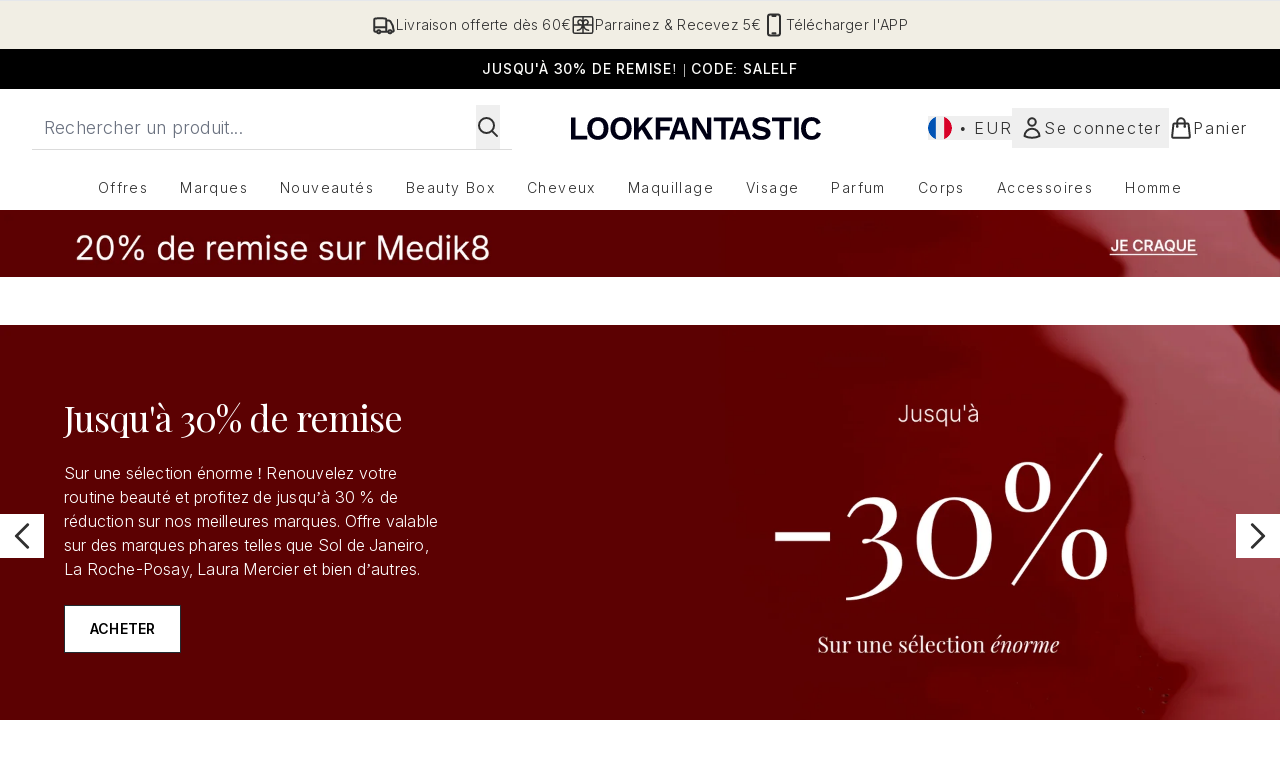

--- FILE ---
content_type: text/html
request_url: https://www.lookfantastic.fr/
body_size: 95968
content:
<!DOCTYPE html><html lang="en" data-theme="lookfantastic" data-subsite="fr_FR"> <head><link rel="preconnect" href="https://cdn.cookielaw.org"><link rel="preload" as="script" href="https://cdn.cookielaw.org/scripttemplates/otSDKStub.js"><link rel="preconnect" href="https://fonts.googleapis.com"><link rel="preconnect" href="https://fonts.gstatic.com"><!-- TODO: deprecate customFont (singular) --><link href="https://fonts.googleapis.com/css2?family=Playfair+Display:ital,wght@0,400..900;1,400..900&family=Inter:ital,opsz,wght@0,14..32,100..900;1,14..32,100..900&display=swap&text=ABCDEFGHIJKLMNOPQRSTUVWXYZabcdefghijklmnopqrstuvwxyz0123456789.,-%C2%A3%24%E2%82%AC%22%25%26%27%2FĀāáÁàÀâÂäÄãÃåÅæÆçÇéÉèÈêÊëËíÍìÌîÎïÏñÑóÓòÒôÔöÖõÕœŒßúÚùÙûÛüÜ" rel="preload" as="style"><link href="https://fonts.googleapis.com/css2?family=Playfair+Display:ital,wght@0,400..900;1,400..900&family=Inter:ital,opsz,wght@0,14..32,100..900;1,14..32,100..900&display=swap&text=ABCDEFGHIJKLMNOPQRSTUVWXYZabcdefghijklmnopqrstuvwxyz0123456789.,-%C2%A3%24%E2%82%AC%22%25%26%27%2FĀāáÁàÀâÂäÄãÃåÅæÆçÇéÉèÈêÊëËíÍìÌîÎïÏñÑóÓòÒôÔöÖõÕœŒßúÚùÙûÛüÜ" rel="stylesheet"><!-- TODO: This is a temporary fix, we will need to come back for this.   --><link rel="stylesheet" href="/ssr-assets/lookfantastic/tenant-v80.css"><link href="https://www.googletagmanager.com/gtm.js?id=GTM-NHWTTFSL" rel="preload" as="script"><script>(function(){const id = "GTM-NHWTTFSL";
const endpoint = "https://www.googletagmanager.com/";
const disabled = false;
const deferStart = false;
const defer = "preload";
const dev = false;
const initDatalayer = [{"pageAttributes":[{"site":"lfint","subsite":"fr","locale":"fr_FR","currency":"EUR","currencySymbol":"€"}],"visitorLoginState":"unknown","visitorId":"unknown","visitorEmailAddress":"unknown"}];

      console.debug(
        `[GTM] - Starting GTM as ${defer ? 'non-blocking' : 'blocking'} with GTM start ${deferStart ? `delayed` : `not delayed`}.`
      )
      if (!disabled) {
        window.dataLayer = window.dataLayer || initDatalayer
        if (!dev) {
          window.gtmID = id
          window.gtmEndpoint = endpoint

          function pushStart() {
            console.debug('[GTM] - Pushed gtm.start Event.')
            window['dataLayer'].push({
              'gtm.start': new Date().getTime(),
              event: 'gtm.js'
            })
          }

          function loadGoogleTagManager() {
            console.debug('[GTM] - Installed Script.')
            if (deferStart && !defer) {
              window.addEventListener('load', () => pushStart())
            } else {
              pushStart()
            }
            var f = document.getElementsByTagName('script')[0],
              j = document.createElement('script'),
              dl = 'dataLayer' != 'dataLayer' ? '&l=' + 'dataLayer' : ''
            j.async = true
            j.src = window.gtmEndpoint + 'gtm.js?id=' + window.gtmID + dl
            f.parentNode.insertBefore(j, f)
          }

          if (defer) {
            window.addEventListener('load', () => loadGoogleTagManager())
          } else {
            loadGoogleTagManager()
          }
        }
      }
    })();</script><script src="/ssr-assets/trackerv77.js" async></script><meta charset="UTF-8"><meta name="viewport" content="width=device-width"><link rel="icon" type="image/png" href="/ssr-assets/lookfantastic/updated-favicon.png"><meta name="generator" content="Astro v4.8.3"><title>LOOKFANTASTIC - Beauté, Maquillage et Soins Capillaires</title> <link rel="canonical" href="https://www.lookfantastic.fr/"> <link rel="alternate" hreflang="de-at" href="https://www.lookfantastic.at/"><link rel="alternate" hreflang="el-gr" href="https://www.lookfantastic.gr/"><link rel="alternate" hreflang="it-it" href="https://www.lookfantastic.it/"><link rel="alternate" hreflang="pl-pl" href="https://www.lookfantastic.pl/"><link rel="alternate" hreflang="ro-ro" href="https://www.lookfantastic.ro/"><link rel="alternate" hreflang="fr-fr" href="https://www.lookfantastic.fr/"><link rel="alternate" hreflang="cs-cz" href="https://www.lookfantastic.cz/"><link rel="alternate" hreflang="de-de" href="https://www.lookfantastic.de/"><link rel="alternate" hreflang="nb-no" href="https://no.lookfantastic.com/"><link rel="alternate" hreflang="es-es" href="https://www.lookfantastic.es/"><link rel="alternate" hreflang="nl-nl" href="https://www.lookfantastic.nl/"><link rel="alternate" hreflang="sv-se" href="https://www.lookfantastic.se/"><link rel="alternate" hreflang="da-dk" href="https://www.lookfantastic.dk/"><link rel="alternate" hreflang="en-ie" href="https://www.lookfantastic.ie/"><link rel="alternate" hreflang="fi-fi" href="https://www.lookfantastic.fi/"><link rel="alternate" hreflang="en-gb" href="https://www.lookfantastic.com/"><link rel="alternate" hreflang="x-default" href="https://www.lookfantastic.com/"><link rel="alternate" hreflang="en-ae" href="https://www.lookfantastic.ae/"><link rel="alternate" hreflang="zh-cn" href="https://www.lookfantastic.cn/"><link rel="alternate" hreflang="ar-ae" href="https://ar.lookfantastic.ae/"><link rel="alternate" hreflang="pt-pt" href="https://www.lookfantastic.pt/"><meta property="og:title" content="LOOKFANTASTIC - Beauté, Maquillage et Soins Capillaires"> <meta property="og:site_name" content="LOOKFANTASTIC"> <meta property="og:url" content="https://www.lookfantastic.fr/"> <meta name="description" content="Découvrez toutes vos marques de beauté favorites. Soins capillaires, Soins de la peau et Maquillage. Livraison Standard Offerte Dès 55€ ."> <meta name="keywords" keywords=""> <script type="application/ld+json">{"@type":"WebSite","@context":"https://schema.org","url":"https://www.lookfantastic.fr","potentialAction":{"@type":"SearchAction","target":{"@type":"EntryPoint","urlTemplate":"https://www.lookfantastic.fr/search/?q={search}"},"query-input":{"@type":"PropertyValueSpecification","valueRequired":"http://schema.org/True","valueName":"search"}}}</script> <script type="application/ld+json">{"@type":"Organization","@context":"https://schema.org","name":"LOOKFANTASTIC","url":"https://www.lookfantastic.fr","sameAs":["https://www.facebook.com/lookfantasticFrance","https://www.twitter.com/LookfantasticFr","https://instagram.com/lookfantastic_fr"],"logo":"https://www.lookfantastic.frundefined","contactPoint":[{"@type":"ContactPoint","telephone":"","contactType":"customer service"}]}</script> <meta property="og:type" content="article"><script>(function(){const tenantConfig = {"application":{"basketCookieName":"lfint","siteTitle":"LOOKFANTASTIC","siteName":"LOOKFANTASTIC","logoName":"lookfantastic","siteKey":"lfint","channel":"lfint","siteId":95,"opaqueTokenLocale":"fr","livedomain":"https://www.lookfantastic.fr/","horizonEndpoint":"https://horizon-api.www.lookfantastic.fr","assets":{"logo":"[data-uri]","favicon":"/ssr-assets/lookfantastic/updated-favicon.png","favicons":{"png":"/ssr-assets/lookfantastic/updated-favicon.png"},"tenantStylesheet":"/ssr-assets/lookfantastic/tenant.css"},"siteAttributes":{"site":"lfint","locale":"fr_FR","subsite":"fr"},"imageHost":"https://4e5bdc.thgimages.com?url=","live":true,"theme":"lookfantastic","styles":{"primary":"#000000","primaryHover":"#4c4c4c","primaryActive":"#8c8c8c","primaryText":"#ffffff","secondary":"#ffffff","secondaryHover":"#efefef","secondaryActive":"#8c8c8c","secondaryText":"#000000","tertiary":"#141416","tertiaryHover":"#333333","tertiaryActive":"#666666","primaryFontFamily":"Helvetica","primaryIsGoogleFont":false,"borderRadius":"0"},"features":{"giftCards":true,"androidAppIdentifier":"com.thehutgroup.ecommerce.lookfantastic","androidAppCertFingerprint":"34:7C:62:46:F7:71:F8:F4:94:D6:09:B1:7F:45:80:A3:1A:AE:D3:91:C3:E5:38:EA:77:FC:5D:84:8B:A0:DC:8A","iosAppIdentifier":"PFT5YP7PWV.com.thehutgroup.ecommerce.lookfantastic","prorderEnabled":true,"enableHoveronAccount":true,"showReferralsLink":true,"blogSearchEnabled":true,"blog":{"textOnlyArticleHeader":true,"usePostCategory":true},"noSearchResults":{"enableRedirect":true,"redirectPath":"/c/no-search-results"},"enableCarouselAutoScroll":true,"hideDiscountText":"true","enablePersonalisation":"true","plp":{"hideColourSwatches":true},"productPage":{"enableFoundationFinder":true,"enableConcealerFinder":true,"enableZoomOnPDP":true,"hasGalleryVideoEnabled":true,"showProvenance":false,"enableFallbackToDefaultVariantVideo":true,"bottomPAP":true,"altLoyaltyLayout":false,"displayOptionDropdown":true,"hideOOSAvailabilityMessage":true,"hasStickyAtb":true,"hasRecentlyViewed":true,"useHighResImages":true},"noOfProductsInLists":"32","header":{"useCustomHeader":"true","useStickyHeader":"true","showAllBrandsInTopNav":"true"},"customFonts":["https://fonts.googleapis.com/css2?family=Playfair+Display:ital,wght@0,400..900;1,400..900&family=Inter:ital,opsz,wght@0,14..32,100..900;1,14..32,100..900&display=swap&text=ABCDEFGHIJKLMNOPQRSTUVWXYZabcdefghijklmnopqrstuvwxyz0123456789.,-%C2%A3%24%E2%82%AC%22%25%26%27%2FĀāáÁàÀâÂäÄãÃåÅæÆçÇéÉèÈêÊëËíÍìÌîÎïÏñÑóÓòÒôÔöÖõÕœŒßúÚùÙûÛüÜ"],"notifyWhenInStock":{"enabled":false,"privacyPolicyHref":"/c/info/privacy-policy"},"reviews":{"enabled":true,"showReviewsOnPLP":true},"masonaryProductGallery":false,"buyNowPayLater":false,"vipPricingEnabled":true,"basketRecs":true,"hasQuickBuy":true,"leadingHeaderWidgets":true,"leadingHeaderStripBanner":true,"displayFrequentlyBoughtRecommendations":true,"cookieConsent":{"type":"oneTrust"},"showBrandsInPdp":true,"showBrandsProvenance":false,"quickBuy":true,"overrideSecondaryBtnStyles":true,"overrideCategoriesAnchorStyles":true,"overrideTrackFormStyle":true,"showOosSwatch":false,"isPpuEnabled":true,"basket":{"displayProductBrand":false,"displayAddToWishlist":true},"footer":{"showIngenuityCopyright":false,"paymentOptions":["visa","mastercard","maestro","amex","diners","discover","alipay_plus","paypal","splitit","applepay","klarna","amazonpay"]},"subscriptionsEnabled":true,"enableQuickAddToBasket":true,"tesseract":{"endpoint":"https://api.thgingenuity.com/api/blog/lookfantastic-fr/graphql","clientId":"altitude","pathPrefix":"/blog"},"recaptcha":{"enabled":true,"type":"invisible","key":"6LchvyIUAAAAAK0Z_06aXXJCRRrJ5blYKwpKfgRb"},"recaptchaDev":{"type":"invisible","key":"6LchvyIUAAAAAK0Z_06aXXJCRRrJ5blYKwpKfgRb"},"enableHreflangDefault":true},"proxy":{"blog":"https://blogs.thg.com/www.lookfantastic.fr/copy/blog","legacy":{"target":"www.lookfantastic.fr","dnsHackForTarget":"lookfantastic.thg.com"}},"settings":{"defaultCurrency":"EUR","defaultCountry":"FR"},"content":{"termsPath":"/tandc","privacyPolicyPath":"/privacypolicy","helpCentrePath":"/help-centre","socialLinks":{"facebook":"https://www.facebook.com/lookfantasticFrance","twitter":"https://www.twitter.com/LookfantasticFr","instagram":"https://instagram.com/lookfantastic_fr"},"pdpPage":{"prefix":"/p/","pathFormat":"$sku","uses":"DEFAULT"}},"tracking":{"googleTagManager":{"enabled":true,"gtmID":"GTM-NHWTTFSL"}},"security":"child-src 'self' https://*.js.stripe.com https://js.stripe.com https://hooks.stripe.com https://app-dev.pogodonate.com https://app.pogodonate.com https://apps.rokt.com https://*.ringcentral.com https://sgtm.lookfantastic.fr https://www.googletagmanager.com https://cdn.appdynamics.com https://www.facebook.com https://connect.facebook.net https://*.google.com https://widget.trustpilot.com https://*.doubleclick.net https://www.youtube.com https://static.criteo.net https://*.criteo.com https://wb.messengerpeople.com https://www.zenaps.com https://player.vimeo.com https://isitetv.com https://ln-rules.rewardstyle.com https://e.issuu.com https://*.recaptcha.net https://tr.snapchat.com https://*.translate.naver.net https://*.hotjar.com https://*.akamaihd.net https://*.attn.tv https://www.shoplooks.com blob: https://app.qubit.com https://*.abtasty.com https://ams.creativecdn.com https://smct.co https://*.smct.co https://smct.io https://*.smct.io https://d2d7do8qaecbru.cloudfront.net https://www.provenance.org; connect-src 'self' https://api.stripe.com https://api-dev.pogodonate.com https://api.pogodonate.com https://app-dev.pogodonate.com https://app.pogodonate.com  https://www.googleadservices.com https://pagead2.googlesyndication.com https://obseu.seroundprince.com wss://*.ringcentral.com https://*.dynamicyield.com/ https://*.ringcentral.com https://*.thcdn.com https://*.ingest.sentry.io https://*.pingdom.net https://*.doubleclick.net https://*.google-analytics.com https://capture.trackjs.com https://fp.zenaps.com https://www.facebook.com https://*.google.com https://*.thehut.net https://privacyportal-eu.onetrust.com https://geolocation.onetrust.com https://cdn.cookielaw.org https://services.postcodeanywhere.co.uk https://the.sciencebehindecommerce.com https://*.akamaihd.net https://*.googleapis.com https://*.trustpilot.com https://*.doubleclick.net https://*.bing.com https://connect.facebook.net https://*.hotjar.com https://*.parcellab.com https://privacyportal-eu.onetrust.com https://*.contentsquare.net https://*.criteo.com https://*.qubit.com https://*.qubitproducts.com https://horizon-api.www.lookfantastic.fr https://*.abtasty.com https://sgtm.lookfantastic.fr https://ams.creativecdn.com https://tr6.snapchat.com  https://smct.co https://*.smct.co https://smct.io https://*.smct.io https://cognito-identity.eu-west-1.amazonaws.com https://firehose.eu-west-1.amazonaws.com https://www.googletagmanager.com https://unpkg.com/@provenance/ https://api.provenance.org https://www.provenance.org https://api.segment.io https://appsignal-endpoint.net; font-src 'self' https://app-dev.pogodonate.com https://app.pogodonate.com data: https://*.dynamicyield.com/ https://*.thcdn.com https://fp.zenaps.com https://cdnjs.cloudflare.com https://fonts.gstatic.com https://fonts.googleapis.com https://static.thgcdn.cn blob: data: https://*.abtasty.com https://*.gstatic.com https://*.googleapis.com https://fonts.smct.co https://fonts.smct.io https://*.ringcentral.com; form-action 'self' https://www.facebook.com https://*.lookfantastic.com https://checkout.lookfantastic.fr https://www.glossybox.co.uk https://www.glossybox.se https://www.glossybox.com https://connect.facebook.net https://*.snapchat.com https://www.lookfantastic.com.sg https://www.glossybox.at https://www.glossybox.ch https://www.glossybox.de https://www.glossybox.fi https://www.glossybox.fr https://www.glossybox.ie https://www.glossybox.no https://www.glossybox.dk https://www.lookfantastic.cn https://tr.snapchat.com; frame-ancestors 'self' https://live.lookfantastic.fr; img-src 'self' https://pogodonate.s3.eu-west-2.amazonaws.com https://app-dev.pogodonate.com https://app.pogodonate.com  data: https://*.dynamicyield.com/ https://*.thcdn.com https://col.eum-appdynamics.com https://usage.trackjs.com https://*.doubleclick.net https://www.google-analytics.com https://*.google.com https://cx.atdmt.com https://www.zenaps.com https://www.googletagmanager.com https://unpkg.com/@provenance/ https://res.cloudinary.com https://www.provenance.org https://*.ringcentral.com https: blob:; media-src 'self' https://*.thcdn.com blob: https://static.thgcdn.cn; object-src 'self' https://*.thcdn.com https://www.youtube.com; report-uri https://csp.thehut.net/cspReport.txt; script-src 'self' https://*.js.stripe.com https://js.stripe.com 'unsafe-eval' 'unsafe-inline' https://apps.rokt.com https://euob.seroundprince.com https://obseu.seroundprince.com https://*.chat.digital.ringcentral.com  data: https://*.dynamicyield.com/ https://*.thcdn.com https://*.thehut.net https://rum-static.pingdom.net https://*.doubleclick.net https://static.cdn-apple.com https://geolocation.onetrust.com https://cdn.cookielaw.org https://cdn.parcellab.com https://www.googletagmanager.com https://cdnjs.cloudflare.com https://fp.zenaps.com https://www.youtube.com https://*.google-analytics.com https://*.google.com https://google.com https://connect.facebook.net https://bat.bing.com https://widget.trustpilot.com https://s.ytimg.com https://www.googletagservices.com https://*.googleapis.com https://www.facebook.com https://www.googleadservices.com https://*.gstatic.com https://*.gstatic.cn https://www.dwin1.com https://cdn.trackjs.com https://seal.digicert.com https://static.criteo.net https://*.criteo.com https://remote.captcha.com https://*.akamaihd.net https://ssl.bing.com https://ln-rules.rewardstyle.com https://*.baidu.com https://*.recaptcha.net https://*.sciencebehindecommerce.com https://sc-static.net https://*.shoplooks.com https://slooks.top https://slooks.me https://*.translate.naver.net https://*.microsofttranslator.com https://*.hotjar.com https://*.attn.tv https://*.trustpilot.com https://*.bing.com https://*.doubleclick.net https://s.pinimg.com https://static.ads-twitter.com https://*.google.co.uk https://google.co.uk https://lantern.roeyecdn.com https://lantern.roeye.com https://analytics.tiktok.com https://*.ibytedtos.com https://static.thgcdn.cn https://geolocation.onetrust.com https://*.contentsquare.net https://app.contentsquare.com https://static.goqubit.com https://*.qubit.com blob: https://app-dev.pogodonate.com https://app.pogodonate.com https://*.abtasty.com https://sgtm.lookfantastic.fr https://tags.creativecdn.com https://tr.snapchat.com https://smct.co https://*.smct.co https://smct.io https://*.smct.io https://unpkg.com/@provenance/ https://consent.cookiebot.com https://www.provenance.org https://*.ringcentral.com; style-src 'self' https://*.js.stripe.com https://app-dev.pogodonate.com https://app.pogodonate.com  'unsafe-inline' https://*.thcdn.com https://*.google.com https://*.googleapis.com https://fp.zenaps.com https://cdnjs.cloudflare.com https://www.googletagmanager.com https://*.googleapis.com https://*.translate.naver.net https://*.microsofttranslator.com https://www.shoplooks.com https://static.shoplooks.com https://static.thgcdn.cn https://cdn.parcellab.com https://*.abtasty.com https://*.gstatic.com https://fonts.googleapis.com https://fonts.smct.co https://fonts.smct.io https://*.ringcentral.com; upgrade-insecure-requests; report-to csp-endpoint","reportTo":{"group":"report-endpoint","max_age":86400,"endpoints":[{"url":"https://csp.thehut.net/cspReport.txt","priority":1,"weight":1}],"include_subdomains":true}},"services":{"account":{"pathPrefix":"/account","languages":{"supported":["en-GB","zh-CN"],"default":"en-GB"},"scripts":"text","features":{"referrals":{"enabled":false,"offer":"Get £5 credit when you refer a friend"},"profileService":{"enabled":false},"guestCheckout":{"enabled":false},"tracking":{"googleTagManager":{"enabled":false,"gtmID":""}},"nativeMessageApp":{"enabled":false,"ios":"https://bcrw.apple.com/urn:biz:3ea84a46-6bc9-4d16-8459-dc8f5cdb0347"},"loyalty":{"icon":"loyalty","enabled":false,"autoOptIn":false,"pendingPeriod":"7 days","loyaltyLandingPage":"/c/loyalty-program/"},"credit":{"enabled":true,"expireTime":"30 days"}}},"catalogue":{"seo":{"descriptions":{"productTemplate":"Buy {product} - Get Free Delivery on orders over €40"}},"product":{"contentKeys":["cdnVideoLink","ageMessage","synopsis","directions","strengthDetail","aboutTheGame","atAGlance","nutritionalInfo","ingredients","additionalProductInfo","faq","ws_standardMeasurementsDi","keyBenefits","whyChoose","suggestedUse","nddAvailable","visibleResults","recyclability","CareInstructions","sustainableInfo","isProvenanceEnabled","provTransparencyText","provenanceSchema","productMessage","subtitle","diggecardCurrency","metaDataDesc"],"contentKeysExclusions":["metaDataDesc"]},"blogSearch":{"placeholder":"Search for a blog post..."}}},"widgets":{"globalBrandLogos":{"imageWidth":"350"},"globalTwoItemImageTextBlock":{"isCtaSecondary":true},"globalPrimaryBanner":{"mobileImageWidth":"860"},"globalTwoItemEditorial":{"mobileImageWidth":"764"},"globalTabbedWidgetSet":{"isCtaSecondary":true,"isCtaFullWidth":false,"isItemTitleBold":true},"addToBasketModal":{"useCustomModal":true},"quickBuyModal":{"useCustomModal":true}}};
const tenantInstance = "lookfantastic";
const experiments = undefined;

      window.tenantConfig = tenantConfig
      window.tenantInstance = tenantInstance
      window.__EXPERIMENTS__ = experiments
    })();</script><script>(function(){const channel = "lfint";
const siteId = 95;
const dev = false;

      window.Tracker = {
        store: {
          get(k) {
            return Tracker.store[k]
          },
          set(k, v) {
            return (Tracker.store[k] = Tracker.store[k]
              ? Object.assign(Tracker.store[k], v)
              : v)
          },
          reset(k) {
            delete Tracker.store[k]
          }
        },
        trackApiConfig: {
          elysium_config: {
            version: 'altitude',
            site_id: parseInt(siteId),
            channel: channel
          },
          trackAPIUrl: '/track'
        },
        load: () => {
          Tracker.init({
            debug: false,
            selectors: {
              track: 'data-track',
              type: 'data-track-type',
              store: 'data-track-push',
              currency: 'data-track-currency'
            },
            dev,
            watchers: {
              params: {
                loginSuccess: {
                  paramName: 'loginSuccess',
                  eventName: 'loginSuccess'
                },
                registrationSuccess: {
                  paramName: 'registrationSuccess',
                  eventName: 'accountRegistrationSuccess'
                }
              }
            }
          })
        }
      }
    })();</script><script>(function(){const xAltitudeHorizonRay = "fi6PgvZcEfCUF8FRGbkWkg";

      window.__xAltitudeHorizonRay__ = xAltitudeHorizonRay
    })();</script><link rel="stylesheet" href="/ssr-assets/basket.Bc352AET.css">
<style>[data-theme=glossybox] .title-font.sizes{font-weight:400}.sizes{position:absolute;right:0;display:none;width:18rem;flex-wrap:wrap;justify-content:flex-end;gap:.25rem;text-align:right;font-size:.875rem;line-height:1.25rem;--tw-text-opacity: 1;color:rgb(107 114 128 / var(--tw-text-opacity, 1))}@media (min-width: 1280px){.active .sizes{display:flex}}.inWishlist{fill:#000}
</style>
<link rel="stylesheet" href="/ssr-assets/basket.Uc5T_Qjn.css">
<style>.cols-2[data-astro-cid-l3hhphpa]{grid-template-columns:repeat(2,minmax(0,1fr))}.cols-3[data-astro-cid-l3hhphpa]{grid-template-columns:repeat(3,minmax(0,1fr))}
.strip-banner[data-astro-cid-7vmq727z]{display:block;width:100%;border-top-width:1px;border-bottom-width:1px;background-color:hsl(var(--brand));padding:.5rem 1.25rem;text-align:center;text-transform:uppercase;line-height:1.625;letter-spacing:.05em;color:hsl(var(--brand-content))}.carousel-pip[data-astro-cid-unhm42et].active{--tw-bg-opacity: 1;background-color:rgb(75 85 99 / var(--tw-bg-opacity, 1))}.carousel-tabs .carousel-wrapper.active img{display:block}.carousel-tabs .carousel-wrapper img{display:none}[data-astro-cid-gikgypbn][data-theme=glossybox] .title-font[data-astro-cid-gikgypbn].carousel-tab{font-weight:600;text-transform:uppercase}.carousel-tab[data-astro-cid-gikgypbn]{font-size:1.125rem;line-height:1.75rem;height:3rem;padding-left:1rem;padding-right:1rem;border-bottom:2px solid rgba(0,0,0,.05);transition:all .2s}.active[data-astro-cid-gikgypbn]{border-bottom:4px solid rgba(0,0,0,1)}.closeButtonWrapper[data-astro-cid-3a6tfe2q] button[data-astro-cid-3a6tfe2q]:focus{outline-offset:2px;outline-style:solid;outline-width:2px}
.countdown-content[data-astro-cid-atd5lxvw]{display:none}[data-astro-cid-atd5lxvw][data-theme=christopherobin] #frequently-bought-together[data-astro-cid-atd5lxvw] .countdown-content[data-astro-cid-atd5lxvw] p[data-astro-cid-atd5lxvw]{text-align:center;width:100%}.countdown-content[data-astro-cid-atd5lxvw]{align-items:center;justify-content:center}.countdown-container[data-astro-cid-atd5lxvw]{display:none}[data-astro-cid-atd5lxvw][data-theme=christopherobin] #frequently-bought-together[data-astro-cid-atd5lxvw] .countdown-container[data-astro-cid-atd5lxvw] p[data-astro-cid-atd5lxvw]{text-align:center;width:100%}.countdown-container[data-astro-cid-atd5lxvw]{display:flex;min-width:60px;flex-direction:column;align-items:center;justify-content:center;padding:.25rem .5rem}@media (min-width: 640px){.countdown-container[data-astro-cid-atd5lxvw]{flex-direction:row}}@media (min-width: 768px){.countdown-container[data-astro-cid-atd5lxvw]{gap:.25rem}}[data-astro-cid-atd5lxvw][data-theme=glossybox] .title-font[data-astro-cid-atd5lxvw].countdown-separator{font-weight:400}.countdown-separator[data-astro-cid-atd5lxvw]{font-size:.875rem;line-height:1.25rem;text-transform:uppercase;letter-spacing:.05em;--tw-text-opacity: 1;color:rgb(75 85 99 / var(--tw-text-opacity, 1))}@media not all and (min-width: 640px){.countdown-separator[data-astro-cid-atd5lxvw]{display:none}}@media (min-width: 768px){.countdown-separator[data-astro-cid-atd5lxvw]{font-size:.75rem;line-height:1rem}}[data-astro-cid-atd5lxvw][data-theme=christopherobin] .countdown-digits[data-astro-cid-atd5lxvw]{font-weight:400}.countdown-digits[data-astro-cid-atd5lxvw]{width:2.5ch;min-width:40px;--tw-bg-opacity: 1;background-color:rgb(0 0 0 / var(--tw-bg-opacity, 1));text-align:center;font-weight:700;--tw-numeric-spacing: tabular-nums;font-variant-numeric:var(--tw-ordinal) var(--tw-slashed-zero) var(--tw-numeric-figure) var(--tw-numeric-spacing) var(--tw-numeric-fraction);--tw-text-opacity: 1;color:rgb(255 255 255 / var(--tw-text-opacity, 1))}.countdown-unit[data-astro-cid-atd5lxvw]{padding-top:.125rem;font-size:.75rem;line-height:1rem;text-transform:uppercase;--tw-text-opacity: 1;color:rgb(75 85 99 / var(--tw-text-opacity, 1))}@media (min-width: 768px){.countdown-unit[data-astro-cid-atd5lxvw]{letter-spacing:.05em}}
.list-height[data-astro-cid-ae2q7zgf]{height:calc(100vh - 180px);height:calc(var(--vh, 1vh) * 100 - 180px)}.sponsored-product-plp>div{height:100%}.sponsored-product-plp{.sponsored-product-item{display:flex;align-items:center;justify-content:center;min-width:320px;padding-left:24px}.vertical-sponsored-product-item{display:flex;justify-content:flex-start;flex-direction:column;width:100%;height:100%}.sponsored-ads-product-img-class{height:100%;width:100%}.product-media{position:relative}.product-item-wishlist-btn{position:absolute;top:8px;right:8px;border-radius:9999px;padding:10px;display:flex}.product-item-wishlist-btn:hover{--tw-bg-opacity: 1;background-color:rgb(229 231 235 / var(--tw-bg-opacity, 1))}.product-content{display:flex;flex-direction:column;justify-content:space-between;height:100%;margin-top:12px}.product-details{display:flex;flex-direction:column}.vertical-product-item-image{width:100%}.total-reviews{font-size:14px;margin-left:4px}.product-title{text-decoration:none;margin-bottom:8px;letter-spacing:.05em;line-height:1.5rem}.sponsored{color:#555;display:flex;margin-bottom:20px}}
.to-slider[data-astro-cid-eb774wiv]{background:linear-gradient(to right,#ddd 0%,#ddd var(--colourStart),#111111 var(--colourStart),#111111 var(--colourEnd),#ddd var(--colourEnd),#ddd 100%)}input[data-astro-cid-eb774wiv][type=range]::-webkit-slider-thumb{-webkit-appearance:none;pointer-events:all;width:20px;height:19px;background-color:#fff;border-radius:50%;box-shadow:0 1px 2px #00000080;-webkit-transition:box-shadow .3s ease-in-out;transition:box-shadow .3s ease-in-out}input[data-astro-cid-eb774wiv][type=range]::-moz-range-thumb{-webkit-appearance:none;pointer-events:all;width:20px;height:19px;background-color:#fff;border-radius:50%;box-shadow:0 1px 2px #00000080;-moz-transition:box-shadow .3s ease-in-out;transition:box-shadow .3s ease-in-out}
</style><script type="module" src="/ssr-assets/hoisted.CvGBe0Yz.js"></script>
<script type="module" src="/ssr-assets/page.BKMd6KCx.js"></script>
<script>window.altitude ={};window.altitude.i18n = function i18n(valueFunc, ...args) {
  if (window.lang.showKeys) {
    let k = valueFunc.toString().replaceAll(/\s/g, "");
    let keyReplacementCount = 0;

    k = k.replace(/\[[^\[\]]*\]/g, () => {
      const lookup = args?.[keyReplacementCount]?.toLowerCase();
      keyReplacementCount++;
      return typeof lookup === "undefined" ? "" : `.${lookup}`;
    });

    return k.substring(k.indexOf("altitude"));
  }

  try {
    if (!window.lang) return;

    let value = valueFunc();
    value = value.replace(/{([0-9]+)}/g, (_, index) => {
      const lookup = args?.[index];
      return typeof lookup === "undefined" ? "" : lookup;
    });

    return value;
  } catch (e) {
    const k = valueFunc.toString();
    console.log(e.message);
    console.log(
      `failed to evaluate ${k.substring(k.indexOf("altitude"))}`,
      "with arguments",
      ...args
    );

    return "";
  }
};</script></head> <body class="antialiased flex flex-col min-h-screen" id="layout-body" data-pageType="Home" data-pagePath="/"> <noscript> <iframe src="https://www.googletagmanager.com/ns.html?id=GTM-NHWTTFSL" height="0" width="0" style="display:none;visibility:hidden"></iframe> </noscript> <div class="w-full text-center md:text-base"> <button type="button" id="skipButton" class="focus:border-primary sr-only focus:not-sr-only"> Passer au contenu principal </button> </div>    <!-- USP Banner --><!-- TODO: deprecate leadingHeaderWidgets --><div id="responsive-usp" class="callout flex py-3 text-center items-center text-sm h-auto overflow-x-hidden lg:gap-6 lg:justify-center w-full border-t usp-banner">   <a data-track="clickUSP" data-track-push="/info/delivery-information.list" href="/c/info/delivery-information/" domain="https://www.lookfantastic.fr/" class="flex gap-3 items-center justify-center flex-[0_0_100%] lg:flex-initial usp-item delivery-order"> <svg xmlns="http://www.w3.org/2000/svg" fill="none" viewBox="0 0 24 24" stroke-width="2" stroke="currentColor" class="w-6 h-6" slot="delivery-icon" data-astro-cid-r6zccy7c aria-hidden="true"> 
  <path stroke-linecap="round" stroke-linejoin="round" d="M8.25 18.75a1.5 1.5 0 01-3 0m3 0a1.5 1.5 0 00-3 0m3 0h6m-9 0H3.375a1.125 1.125 0 01-1.125-1.125V14.25m17.25 4.5a1.5 1.5 0 01-3 0m3 0a1.5 1.5 0 00-3 0m3 0h1.125c.621 0 1.129-.504 1.09-1.124a17.902 17.902 0 00-3.213-9.193 2.056 2.056 0 00-1.58-.86H14.25M16.5 18.75h-2.25m0-11.177v-.958c0-.568-.422-1.048-.987-1.106a48.554 48.554 0 00-10.026 0 1.106 1.106 0 00-.987 1.106v7.635m12-6.677v6.677m0 4.5v-4.5m0 0h-12" ></path>
</svg> <span class="text-sm"> Livraison offerte dès 60€</span> </a><a data-track="clickUSP" data-track-push="/lookfantastic-app.list" href="/c/lookfantastic-app/" domain="https://www.lookfantastic.fr/" class="flex gap-3 items-center justify-center flex-[0_0_100%] lg:flex-initial usp-item call-order"> <svg xmlns="http://www.w3.org/2000/svg" fill="none" viewBox="0 0 24 24" stroke-width="2" stroke="currentColor" class="w-6 h-6" slot="call-icon" data-astro-cid-r6zccy7c aria-hidden="true"> 
  <path stroke-linecap="round" stroke-linejoin="round" d="M10.5 1.5H8.25A2.25 2.25 0 006 3.75v16.5a2.25 2.25 0 002.25 2.25h7.5A2.25 2.25 0 0018 20.25V3.75a2.25 2.25 0 00-2.25-2.25H13.5m-3 0V3h3V1.5m-3 0h3m-3 18.75h3" ></path>
</svg> <span class="text-sm"> Télécharger l&#39;APP</span> </a><a data-track="clickUSP" data-track-push="/myreferrals.list" href="/c/myreferrals/" domain="https://www.lookfantastic.fr/" class="flex gap-3 items-center justify-center flex-[0_0_100%] lg:flex-initial usp-item rewardPoints-order"> <svg xmlns="http://www.w3.org/2000/svg" fill="none" viewBox="0 0 24 24" stroke-width="1.5" stroke="currentColor" class="w-6 h-6" slot="rewards-icon" data-astro-cid-r6zccy7c aria-hidden="true"> 
  <path stroke-linecap="round" stroke-linejoin="round" d="M12 3.75v16.5M2.25 12h19.5M6.375 17.25a4.875 4.875 0 004.875-4.875V12m6.375 5.25a4.875 4.875 0 01-4.875-4.875V12m-9 8.25h16.5a1.5 1.5 0 001.5-1.5V5.25a1.5 1.5 0 00-1.5-1.5H3.75a1.5 1.5 0 00-1.5 1.5v13.5a1.5 1.5 0 001.5 1.5zm12.621-9.44c-1.409 1.41-4.242 1.061-4.242 1.061s-.349-2.833 1.06-4.242a2.25 2.25 0 013.182 3.182zM10.773 7.63c1.409 1.409 1.06 4.242 1.06 4.242S9 12.22 7.592 10.811a2.25 2.25 0 113.182-3.182z" ></path>
</svg> <span class="text-sm"> Parrainez &amp; Recevez 5€</span> </a> </div> <script>
const uspContainer = document.getElementById("responsive-usp");
const uspItems = [...uspContainer.children];

let uspIndex;
let resize = false;
let intervalId;
let intersectObserver;

function observe() {
    intersectObserver = new IntersectionObserver(
        (entries) => {
            const intersectingEntry = entries.find((entry) => entry.isIntersecting);
            if (intersectingEntry) {
                const { target } = intersectingEntry;
                const index = uspItems.findIndex((el) => el.isSameNode(target));
                uspIndex = index + 1;
            }
        },
        {
            threshold: 1,
            root: null,
        }
    );
    for (const item of uspItems) {
        intersectObserver.observe(item);
    }
}

if (window.innerWidth < 768) toggleUSP();
window.addEventListener("resize", debounce(toggleUSP));

function toggleUSP() {
    // First we get the viewport height and we multiple it by 1% to get a value for a vh unit
    const vh = window.innerHeight * 0.01;
    // Then we set the value in the --vh custom property to the root of the document
    document.documentElement.style.setProperty("--vh", `${vh}px`);
    if (window.innerWidth < 768) {
        if (!resize) {
            resize = true;
            observe();
            intervalId = setInterval(() => {
                uspContainer.scrollTo({
                    top: 0,
                    left:
                        window.innerWidth * (uspIndex < uspItems.length ? uspIndex : 0),
                });
            }, 4000);
        }
    } else {
        clearInterval(intervalId);
        resize = false;
        if (intersectObserver) {
            for (const item of uspItems) {
                intersectObserver.unobserve(item);
            }
        }
    }
}

function debounce(func) {
    let timer;
    return function () {
        if (timer) clearTimeout(timer);
        timer = setTimeout(func, 100);
    };
}
</script><!-- Strip Banner --><a href="/c/offers/eu-exclusions/sitewide/v1/" class="strip-banner stripBanner topStripBannerStyle -outline-offset-[0.2vw]" data-astro-cid-7vmq727z> <span class="text-sm" data-astro-cid-r6zccy7c>Jusqu'à 30% de remise! | Code: SALELF</span> </a> <!--Icon Header Desktop & Mobile --><header id="site-header" data-e2e="site-header" class="override-custom-header sticky top-0 z-30" data-astro-cid-r6zccy7c> <div class="flex justify-between items-center px-4 bg-white custom-lg:px-8 max-custom-lg:h-[65px] custom-lg:py-4 custom-lg:flex-row" data-astro-cid-r6zccy7c> <div class="flex gap-4 items-center custom-lg:hidden" data-astro-cid-r6zccy7c> <button id="menuBtn" class="cursor-pointer" aria-label="Bouton Menu" data-astro-cid-r6zccy7c> <svg xmlns="http://www.w3.org/2000/svg" width="24" height="24" viewBox="0 0 24 24" fill="" stroke="currentColor" stroke-width="2" stroke-linecap="round" stroke-linejoin="round" class="feather feather-menu" data-astro-cid-r6zccy7c aria-hidden="true"> <line x1="3" y1="12" x2="21" y2="12"></line><line x1="3" y1="6" x2="21" y2="6"></line><line x1="3" y1="18" x2="21" y2="18"></line></svg> </button> <button data-e2e="header_search-button" id="search-icon" class="cursor-pointer" aria-label="Ouvrir la barre de recherche" data-astro-cid-r6zccy7c> <svg xmlns="http://www.w3.org/2000/svg" fill="none" viewBox="0 0 24 24" stroke-width="2" stroke="currentColor" class="w-6 h-6" height="24" width="24" data-astro-cid-r6zccy7c aria-hidden="true"> 
  <path stroke-linecap="round" stroke-linejoin="round" d="M21 21l-5.197-5.197m0 0A7.5 7.5 0 105.196 5.196a7.5 7.5 0 0010.607 10.607z" ></path>
</svg> </button> </div> <div class="flex gap-4 items-center absolute left-1/2 -translate-x-1/2 custom-lg:hidden" data-astro-cid-r6zccy7c> <a href="/" class="w-auto" aria-label="logo lookfantastic" data-astro-cid-r6zccy7c> <svg id="Layer_1" data-name="Layer 1" xmlns="http://www.w3.org/2000/svg" viewBox="0 0 481.89 43.716" height="40" class="logo custom-lg:hidden" removeWidth="true" data-astro-cid-r6zccy7c aria-label="logo lookfantastic"><defs><style>.cls-1{fill:#000014;}</style></defs><path class="cls-1" d="M481.89,31.373l-8.165-2.444q-1.994,7.523-9.772,7.522a9.983,9.983,0,0,1-8.358-3.793q-2.957-3.792-2.957-10.8t3.055-10.8a10.249,10.249,0,0,1,8.453-3.794,9.506,9.506,0,0,1,5.914,1.672,9.875,9.875,0,0,1,3.215,5.464l8.036-3.406a14.265,14.265,0,0,0-6.333-8.23,23.731,23.731,0,0,0-21.986-.128,17.609,17.609,0,0,0-7.072,7.554,25.674,25.674,0,0,0-2.475,11.668,25.671,25.671,0,0,0,2.475,11.668,17.552,17.552,0,0,0,7.1,7.554,21.583,21.583,0,0,0,10.864,2.636A20.289,20.289,0,0,0,475.268,40.6a16.249,16.249,0,0,0,6.622-9.224M439.177.643h-8.871v42.43h8.871Zm-14.388,0H387.438V7.779H401.71V43.073h8.872V7.779h14.207ZM367.125,0a22.951,22.951,0,0,0-9.291,1.736,13.6,13.6,0,0,0-6.01,4.789,11.978,11.978,0,0,0-2.058,6.847,10.764,10.764,0,0,0,1.607,6.043,12.121,12.121,0,0,0,5.176,4.114,43.555,43.555,0,0,0,9.547,2.893,26.466,26.466,0,0,1,7.232,2.186,3.355,3.355,0,0,1,2.025,2.893,4.049,4.049,0,0,1-2.154,3.665,12.388,12.388,0,0,1-6.268,1.285,17.321,17.321,0,0,1-7.65-1.51,13.633,13.633,0,0,1-5.464-5.433l-5.272,6.3a16.882,16.882,0,0,0,7.232,5.947,28.747,28.747,0,0,0,11.476,1.961,24.719,24.719,0,0,0,9.032-1.543,14.047,14.047,0,0,0,6.172-4.4,10.746,10.746,0,0,0,2.218-6.783,10.76,10.76,0,0,0-1.576-6.01,11.694,11.694,0,0,0-4.982-4.018,39.153,39.153,0,0,0-9.193-2.7q-5.529-.965-7.65-2.25a3.911,3.911,0,0,1-2.122-3.472,4.45,4.45,0,0,1,2.09-3.825,10.37,10.37,0,0,1,5.947-1.447,13.165,13.165,0,0,1,7.007,1.7,11.967,11.967,0,0,1,4.436,5.175l6.107-5.979a19.787,19.787,0,0,0-7.458-6.2A24.056,24.056,0,0,0,367.125,0M320.3,26.165l4.114-12.086,1.8-6.3h.129l1.928,6.428,3.986,11.958Zm17.679,16.908h9.193L331.683.643H321.076l-15.494,42.43h9.065l3.471-10.351h16.329ZM312.526.643H275.175V7.779h14.272V43.073h8.871V7.779h14.208Zm-42.276,0h-7.971V25.2l.257,7.521h-.129l-3.664-7.2L243.892.643H233.8v42.43h7.972V18.515l-.257-7.521h.064l3.664,7.135,14.851,24.944H270.25ZM204.022,26.165l4.114-12.086,1.8-6.3h.129l1.928,6.428,3.986,11.958ZM221.7,43.073h9.193L215.4.643H204.793L189.3,43.073h9.064l3.472-10.351h16.329ZM194.951,7.779V.643H163.192v42.43h8.872V25.715h18.065v-7.2H172.064V7.779Zm-46.5,35.294H158.6l-15.75-25.137L158.089.643H147.8L130.381,20.765V.643h-8.872v42.43h8.872V30.537l6.043-6.879ZM96.508,7.264a9.86,9.86,0,0,1,8.261,3.761q2.925,3.762,2.925,10.833t-2.925,10.833a9.862,9.862,0,0,1-8.261,3.76,9.93,9.93,0,0,1-8.325-3.76q-2.927-3.762-2.925-10.833t2.925-10.833a9.928,9.928,0,0,1,8.325-3.761m0-7.264A21.587,21.587,0,0,0,85.643,2.636a17.554,17.554,0,0,0-7.1,7.554,25.661,25.661,0,0,0-2.475,11.668A25.658,25.658,0,0,0,78.54,33.526a17.548,17.548,0,0,0,7.1,7.554,21.587,21.587,0,0,0,10.865,2.636A21.406,21.406,0,0,0,107.34,41.08a17.6,17.6,0,0,0,7.072-7.554,25.684,25.684,0,0,0,2.475-11.668,25.687,25.687,0,0,0-2.475-11.668,17.609,17.609,0,0,0-7.072-7.554A21.406,21.406,0,0,0,96.508,0M51.822,7.264a9.861,9.861,0,0,1,8.261,3.761q2.923,3.762,2.925,10.833T60.083,32.691a9.863,9.863,0,0,1-8.261,3.76,9.929,9.929,0,0,1-8.325-3.76q-2.927-3.762-2.925-10.833T43.5,11.025a9.927,9.927,0,0,1,8.325-3.761m0-7.264A21.587,21.587,0,0,0,40.957,2.636a17.562,17.562,0,0,0-7.1,7.554,25.674,25.674,0,0,0-2.475,11.668,25.671,25.671,0,0,0,2.475,11.668,17.556,17.556,0,0,0,7.1,7.554,21.587,21.587,0,0,0,10.865,2.636A21.417,21.417,0,0,0,62.655,41.08a17.619,17.619,0,0,0,7.071-7.554A25.671,25.671,0,0,0,72.2,21.858,25.674,25.674,0,0,0,69.726,10.19a17.624,17.624,0,0,0-7.071-7.554A21.417,21.417,0,0,0,51.822,0M8.871,35.937V.643H0v42.43H31.243V35.937Z"></path></svg> </a> </div> <div class="logo-container flex-1 flex justify-start items-center" data-astro-cid-r6zccy7c> <a href="/" class="w-auto" aria-label="logo lookfantastic" data-astro-cid-r6zccy7c> <svg id="Layer_1" data-name="Layer 1" xmlns="http://www.w3.org/2000/svg" viewBox="0 0 481.89 43.716" height="40" width="200" class="hidden logo custom-lg:inline-block" data-astro-cid-r6zccy7c aria-label="logo lookfantastic"><defs><style>.cls-1{fill:#000014;}</style></defs><path class="cls-1" d="M481.89,31.373l-8.165-2.444q-1.994,7.523-9.772,7.522a9.983,9.983,0,0,1-8.358-3.793q-2.957-3.792-2.957-10.8t3.055-10.8a10.249,10.249,0,0,1,8.453-3.794,9.506,9.506,0,0,1,5.914,1.672,9.875,9.875,0,0,1,3.215,5.464l8.036-3.406a14.265,14.265,0,0,0-6.333-8.23,23.731,23.731,0,0,0-21.986-.128,17.609,17.609,0,0,0-7.072,7.554,25.674,25.674,0,0,0-2.475,11.668,25.671,25.671,0,0,0,2.475,11.668,17.552,17.552,0,0,0,7.1,7.554,21.583,21.583,0,0,0,10.864,2.636A20.289,20.289,0,0,0,475.268,40.6a16.249,16.249,0,0,0,6.622-9.224M439.177.643h-8.871v42.43h8.871Zm-14.388,0H387.438V7.779H401.71V43.073h8.872V7.779h14.207ZM367.125,0a22.951,22.951,0,0,0-9.291,1.736,13.6,13.6,0,0,0-6.01,4.789,11.978,11.978,0,0,0-2.058,6.847,10.764,10.764,0,0,0,1.607,6.043,12.121,12.121,0,0,0,5.176,4.114,43.555,43.555,0,0,0,9.547,2.893,26.466,26.466,0,0,1,7.232,2.186,3.355,3.355,0,0,1,2.025,2.893,4.049,4.049,0,0,1-2.154,3.665,12.388,12.388,0,0,1-6.268,1.285,17.321,17.321,0,0,1-7.65-1.51,13.633,13.633,0,0,1-5.464-5.433l-5.272,6.3a16.882,16.882,0,0,0,7.232,5.947,28.747,28.747,0,0,0,11.476,1.961,24.719,24.719,0,0,0,9.032-1.543,14.047,14.047,0,0,0,6.172-4.4,10.746,10.746,0,0,0,2.218-6.783,10.76,10.76,0,0,0-1.576-6.01,11.694,11.694,0,0,0-4.982-4.018,39.153,39.153,0,0,0-9.193-2.7q-5.529-.965-7.65-2.25a3.911,3.911,0,0,1-2.122-3.472,4.45,4.45,0,0,1,2.09-3.825,10.37,10.37,0,0,1,5.947-1.447,13.165,13.165,0,0,1,7.007,1.7,11.967,11.967,0,0,1,4.436,5.175l6.107-5.979a19.787,19.787,0,0,0-7.458-6.2A24.056,24.056,0,0,0,367.125,0M320.3,26.165l4.114-12.086,1.8-6.3h.129l1.928,6.428,3.986,11.958Zm17.679,16.908h9.193L331.683.643H321.076l-15.494,42.43h9.065l3.471-10.351h16.329ZM312.526.643H275.175V7.779h14.272V43.073h8.871V7.779h14.208Zm-42.276,0h-7.971V25.2l.257,7.521h-.129l-3.664-7.2L243.892.643H233.8v42.43h7.972V18.515l-.257-7.521h.064l3.664,7.135,14.851,24.944H270.25ZM204.022,26.165l4.114-12.086,1.8-6.3h.129l1.928,6.428,3.986,11.958ZM221.7,43.073h9.193L215.4.643H204.793L189.3,43.073h9.064l3.472-10.351h16.329ZM194.951,7.779V.643H163.192v42.43h8.872V25.715h18.065v-7.2H172.064V7.779Zm-46.5,35.294H158.6l-15.75-25.137L158.089.643H147.8L130.381,20.765V.643h-8.872v42.43h8.872V30.537l6.043-6.879ZM96.508,7.264a9.86,9.86,0,0,1,8.261,3.761q2.925,3.762,2.925,10.833t-2.925,10.833a9.862,9.862,0,0,1-8.261,3.76,9.93,9.93,0,0,1-8.325-3.76q-2.927-3.762-2.925-10.833t2.925-10.833a9.928,9.928,0,0,1,8.325-3.761m0-7.264A21.587,21.587,0,0,0,85.643,2.636a17.554,17.554,0,0,0-7.1,7.554,25.661,25.661,0,0,0-2.475,11.668A25.658,25.658,0,0,0,78.54,33.526a17.548,17.548,0,0,0,7.1,7.554,21.587,21.587,0,0,0,10.865,2.636A21.406,21.406,0,0,0,107.34,41.08a17.6,17.6,0,0,0,7.072-7.554,25.684,25.684,0,0,0,2.475-11.668,25.687,25.687,0,0,0-2.475-11.668,17.609,17.609,0,0,0-7.072-7.554A21.406,21.406,0,0,0,96.508,0M51.822,7.264a9.861,9.861,0,0,1,8.261,3.761q2.923,3.762,2.925,10.833T60.083,32.691a9.863,9.863,0,0,1-8.261,3.76,9.929,9.929,0,0,1-8.325-3.76q-2.927-3.762-2.925-10.833T43.5,11.025a9.927,9.927,0,0,1,8.325-3.761m0-7.264A21.587,21.587,0,0,0,40.957,2.636a17.562,17.562,0,0,0-7.1,7.554,25.674,25.674,0,0,0-2.475,11.668,25.671,25.671,0,0,0,2.475,11.668,17.556,17.556,0,0,0,7.1,7.554,21.587,21.587,0,0,0,10.865,2.636A21.417,21.417,0,0,0,62.655,41.08a17.619,17.619,0,0,0,7.071-7.554A25.671,25.671,0,0,0,72.2,21.858,25.674,25.674,0,0,0,69.726,10.19a17.624,17.624,0,0,0-7.071-7.554A21.417,21.417,0,0,0,51.822,0M8.871,35.937V.643H0v42.43H31.243V35.937Z"></path></svg> </a> </div> <div class="search-container flex-1 flex justify-center items-center max-custom-lg:hidden" data-astro-cid-r6zccy7c> <instant-search data-astro-cid-mjrxwznw><div id="search-bar-no-overlay" data-astro-cid-mjrxwznw><form class="flex h-full w-full gap-6" action="/search/" method="get" data-astro-cid-mjrxwznw><div data-e2e="header_search-input" class="search-bar flex w-full h-full border border-base-300 relative z-50" data-astro-cid-mjrxwznw><input type="text" data-e2e="header_search-input-field" id="search-input" name="q" class="md:text-lg w-[30rem] pr-11 pl-3 h-11 placeholder:text-gray-500 placeholder:opacity-100" aria-label="Commencez votre recherche" placeholder="Rechercher un produit..." autocorrect="off" autocomplete="off" tabindex="0" data-astro-cid-mjrxwznw><button data-e2e="header_search-input-submit" type="submit" class="absolute inset-y-0 right-3" aria-label="Lancer la recherche" tabindex="0" data-astro-cid-mjrxwznw><svg xmlns="http://www.w3.org/2000/svg" fill="none" viewBox="0 0 24 24" stroke-width="2" stroke="currentColor" class="w-6 h-6" height="25" width="25" data-astro-cid-mjrxwznw aria-hidden="true"> 
  <path stroke-linecap="round" stroke-linejoin="round" d="M21 21l-5.197-5.197m0 0A7.5 7.5 0 105.196 5.196a7.5 7.5 0 0010.607 10.607z" ></path>
</svg></button><button data-e2e="header_search-input-clear" id="clear-search-input" class="absolute inset-y-0 right-12 hidden" aria-label="Lancer la recherche" tabindex="0" data-astro-cid-mjrxwznw><svg xmlns="http://www.w3.org/2000/svg" fill="none" viewBox="0 0 24 24" stroke-width="2" stroke="currentColor" class="w-6 h-6" height="25" width="25" data-astro-cid-mjrxwznw aria-hidden="true"> 
  <path stroke-linecap="round" stroke-linejoin="round" d="M6 18L18 6M6 6l12 12" ></path>
</svg></button></div></form><div id="instant-search-wrapper" class="absolute z-50" data-astro-cid-mjrxwznw><div id="instant-search" class="bg-white mx-auto py-2 xl:py-6 cursor-auto shadow-md w-[30rem] rounded-b flex flex-col hidden search-height overflow-y-auto" data-astro-cid-mjrxwznw></div></div></div><div id="desktop-search-overlay" class="fixed inset-0 bg-black bg-opacity-50 z-40 hidden" data-astro-cid-mjrxwznw></div></instant-search><script>(function(){const reviewsEnabled = true;
const vipPricingEnabled = true;

  window.__HASREVIEW__ = reviewsEnabled
  window.__VIPPRICING__ = vipPricingEnabled
})();</script> </div> <div class="other-container flex-1 flex gap-4 justify-end items-center custom-lg:gap-6" data-astro-cid-r6zccy7c> <div class="ml-2 max-custom-lg:hidden" data-astro-cid-r6zccy7c> <button class="session-settings h-auto flex justify-center items-center" aria-label="Changer la devise et les paramètres régionaux"> <span class="h-6 w-6 inline-block rounded-full overflow-hidden flex-none"> <svg xmlns="http://www.w3.org/2000/svg" viewBox="0 0 512 512" aria-hidden="true"> <mask id="SVGuywqVbel"><circle cx="256" cy="256" r="256" fill="#fff"></circle></mask><g mask="url(#SVGuywqVbel)"><path fill="#eee" d="M167 0h178l25.9 252.3L345 512H167l-29.8-253.4z"></path><path fill="#0052b4" d="M0 0h167v512H0z"></path><path fill="#d80027" d="M345 0h167v512H345z"></path></g></svg> </span>
&nbsp; •
<span data-currency-selected class="ml-2 tracking-widest" data-track-currency></span> </button>  </div> <div id="customer-account" data-astro-cid-r6zccy7c> <button aria-label="Mon compte" class="flex gap-2 cursor-pointer p-2 relative" id="login" data-login data-astro-cid-r6zccy7c> <svg xmlns="http://www.w3.org/2000/svg" fill="none" viewBox="0 0 24 24" stroke-width="2" stroke="currentColor" class="w-6 h-6" height="26" width="26" data-astro-cid-r6zccy7c aria-hidden="true"> 
  <path stroke-linecap="round" stroke-linejoin="round" d="M15.75 6a3.75 3.75 0 11-7.5 0 3.75 3.75 0 017.5 0zM4.501 20.118a7.5 7.5 0 0114.998 0A17.933 17.933 0 0112 21.75c-2.676 0-5.216-.584-7.499-1.632z" ></path>
</svg> <p id="account-text" data-e2e="account-sign-in" class="tracking-widest hidden custom-lg:block" data-astro-cid-r6zccy7c> Se connecter </p> </button> <div id="account-options" data-e2e="account-options" class="w-[320px] absolute top-full right-0 overflow-hidden z-30 bg-white border text-black dropdown-content hidden" data-astro-cid-r6zccy7c> <ul tabindex="0" class="list-none flex flex-col justify-items-center w-full" aria-label="Paramètres du compte" data-astro-cid-r6zccy7c> <li data-login-register-option class="flex flex-col justify-items-center gap-2 bg-gray-100 p-4" data-astro-cid-r6zccy7c> <button type="button" aria-label="Connexion" class="btn btn-primary rounded w-full" data-login data-astro-cid-r6zccy7c> Connexion </button> <a data-astro-prefetch="false" href="/account/register?returnTo=https%3A%2F%2Fwww.lookfantastic.fr%2F" aria-label="S'inscrire" data-astro-cid-r6zccy7c> <button type="button" class="btn btn-secondary rounded w-full" data-astro-cid-r6zccy7c> S&#39;inscrire </button> </a> </li> <li class="w-full bg-gray-100" data-show-after-login data-astro-cid-r6zccy7c> <div class="w-full h-full flex justify-between" data-astro-cid-r6zccy7c> <p data-cs-mask id="customer-info" class="p-4" data-astro-cid-r6zccy7c></p> <button type="button" data-e2e="logout-btn" aria-label="Déconnexion" class="logout-btn p-4 uppercase hover:underline" data-astro-cid-r6zccy7c> Déconnexion </button> </div> </li> <li class="hover:bg-gray-100" data-show-after-login data-astro-cid-r6zccy7c> <a data-astro-prefetch="false" href="/account/" class="block p-4 w-full h-full" data-astro-cid-r6zccy7c> Mon compte </a> </li> <li class="hover:bg-gray-100" data-astro-cid-r6zccy7c> <a href="/account/my-account/wishlist/" data-astro-prefetch="false" class="block p-4 w-full h-full" data-astro-cid-r6zccy7c> Your Wishlist </a> </li> <li class="hover:bg-gray-100" data-astro-cid-r6zccy7c> <a data-astro-prefetch="false" href="/account/my-account/my-orders/" class="block p-4 w-full h-full" data-astro-cid-r6zccy7c> Vos commandes </a> </li> <li class="hover:bg-gray-100" data-astro-cid-r6zccy7c> <a href="/c/referrals/" class="block p-4 w-full h-full" data-astro-cid-r6zccy7c> Your Referrals </a> </li>  </ul> </div> </div> <a data-track="goToBasket" data-track-push="basketQuantity" data-astro-prefetch="false" id="goToBasketLink" href="/basket/" aria-label="Voir le panier" data-astro-cid-r6zccy7c> <div data-track="viewBasket" class="flex gap-2 tracking-widest" data-astro-cid-r6zccy7c> <div class="relative" data-astro-cid-r6zccy7c> <svg xmlns="http://www.w3.org/2000/svg" fill="none" viewBox="0 0 24 24" stroke-width="2" stroke="currentColor" class="w-6 h-6" height="24" width="24" data-astro-cid-r6zccy7c aria-hidden="true"> 
  <path stroke-linecap="round" stroke-linejoin="round" d="M15.75 10.5V6a3.75 3.75 0 10-7.5 0v4.5m11.356-1.993l1.263 12c.07.665-.45 1.243-1.119 1.243H4.25a1.125 1.125 0 01-1.12-1.243l1.264-12A1.125 1.125 0 015.513 7.5h12.974c.576 0 1.059.435 1.119 1.007zM8.625 10.5a.375.375 0 11-.75 0 .375.375 0 01.75 0zm7.5 0a.375.375 0 11-.75 0 .375.375 0 01.75 0z" ></path>
</svg> <div id="basket-count" class="w-5 h-5 bg-black text-white text-small-xs md:text-xs rounded-full items-center justify-center absolute -top-3 -right-3 hidden" data-astro-cid-r6zccy7c></div> </div> <p class="hidden lg:inline-block override-basket-text" data-astro-cid-r6zccy7c> Panier </p> </div> </a> </div> </div> <!--Desktop Nav --> <nav id="site-header-nav" data-e2e="site-header-nav" class="justify-center border-neutral hidden relative bg-white lg:flex override-site-header-nav" data-astro-cid-r6zccy7c> <div data-e2e="nav-item" class="group flex " data-astro-cid-r6zccy7c> <div class="relative nav-controls peer" data-astro-cid-r6zccy7c>  <a data-e2e="nav-control-item" href="/c/offers/eu/pc-savings/fr/" class="a11y-with-flyout" data-astro-cid-r6zccy7c> <p class="my-3 px-4 text-sm tracking-widest" data-astro-cid-r6zccy7c> Offres </p> </a> <div class="absolute top-1/2 left-[90%]" data-astro-cid-r6zccy7c> <button class="a11y-flyout-toggle sr-only focus:not-sr-only" aria-expanded="false" data-astro-cid-r6zccy7c> <span class="sr-only" data-astro-cid-r6zccy7c> Accédez au sous-menu  
(Offres)
</span> <svg xmlns="http://www.w3.org/2000/svg" width="12" height="12" viewBox="0 0 24 24" fill="none" stroke="currentColor" stroke-width="2" stroke-linecap="round" stroke-linejoin="round" data-astro-cid-r6zccy7c aria-hidden="true"> <polyline points="6 9 12 15 18 9"></polyline></svg> </button> </div>  </div> <div class="navigation-container peer" data-astro-cid-r6zccy7c> <div class="container grid w-full grow mx-auto gap-x-8 cols cols-5" data-astro-cid-r6zccy7c> <div class="sub-nav-item" data-astro-cid-r6zccy7c> <a href="/c/offers/eu/pc-savings/" data-astro-cid-r6zccy7c class="category-heading flex items-center"> <div class="sub-nav-item" data-astro-cid-r6zccy7c>  </div> <p class="flex-grow text-left" data-astro-cid-r6zccy7c>Découvrir</p> </a> <div class="py-3 sub-nav-item" data-astro-cid-r6zccy7c> <a href="/c/offers/eu/pc-savings/" class="navigation-item" data-astro-prefetch="hover" data-astro-cid-r6zccy7c>Offres</a><a href="/c/elc/premium-pc-eu/" class="navigation-item" data-astro-prefetch="hover" data-astro-cid-r6zccy7c>Beauté premium</a><a href="/c/outlet-eu/" class="navigation-item" data-astro-prefetch="hover" data-astro-cid-r6zccy7c>OUTLET - Jusqu&#39;à 50%</a><a href="/c/offers/treats-of-the-week/" class="navigation-item" data-astro-prefetch="hover" data-astro-cid-r6zccy7c>Offres De La Semaine</a><a href="/c/offers/gift-vouchers/" class="navigation-item" data-astro-prefetch="hover" data-astro-cid-r6zccy7c>Bons D&#39;achats</a><a href="/c/myreferrals/" class="navigation-item" data-astro-prefetch="hover" data-astro-cid-r6zccy7c>Parrainez un Ami.e.</a> </div> </div><div class="sub-nav-item" data-astro-cid-r6zccy7c> <a href="/c/offers/eu/pc-savings/" data-astro-cid-r6zccy7c class="category-heading flex items-center"> <div class="sub-nav-item" data-astro-cid-r6zccy7c>  </div> <p class="flex-grow text-left" data-astro-cid-r6zccy7c>Par Catégories</p> </a> <div class="py-3 sub-nav-item" data-astro-cid-r6zccy7c> <a href="/c/offers/eu/pc-savings/fragrance/" class="navigation-item" data-astro-prefetch="hover" data-astro-cid-r6zccy7c>Parfum</a><a href="/c/offers/eu/pc-savings/makeup/" class="navigation-item" data-astro-prefetch="hover" data-astro-cid-r6zccy7c>Maquillage</a><a href="/c/offers/eu/pc-savings/skincare/" class="navigation-item" data-astro-prefetch="hover" data-astro-cid-r6zccy7c>Soins Du Visage</a><a href="/c/offers/eu/pc-savings/haircare/" class="navigation-item" data-astro-prefetch="hover" data-astro-cid-r6zccy7c>Soins De Cheveux</a><a href="/c/offers/eu/pc-savings/tools-eu/" class="navigation-item" data-astro-prefetch="hover" data-astro-cid-r6zccy7c>Accessoires Beauté</a><a href="/c/offers/eu/pc-savings/bodycare/" class="navigation-item" data-astro-prefetch="hover" data-astro-cid-r6zccy7c>Soins Du Corps</a><a href="/c/offers/black-friday/gifts-eu/" class="navigation-item" data-astro-prefetch="hover" data-astro-cid-r6zccy7c>Coffrets Cadeaux</a> </div> </div> </div> </div>  </div><div data-e2e="nav-item" class="group flex " data-astro-cid-r6zccy7c> <div class="relative nav-controls peer" data-astro-cid-r6zccy7c>  <a data-e2e="nav-control-item" href="/c/brands/" class="a11y-with-flyout" data-astro-cid-r6zccy7c> <p class="my-3 px-4 text-sm tracking-widest" data-astro-cid-r6zccy7c> Marques </p> </a> <div class="absolute top-1/2 left-[90%]" data-astro-cid-r6zccy7c> <button class="a11y-flyout-toggle sr-only focus:not-sr-only" aria-expanded="false" data-astro-cid-r6zccy7c> <span class="sr-only" data-astro-cid-r6zccy7c> Accédez au sous-menu  
(Marques)
</span> <svg xmlns="http://www.w3.org/2000/svg" width="12" height="12" viewBox="0 0 24 24" fill="none" stroke="currentColor" stroke-width="2" stroke-linecap="round" stroke-linejoin="round" data-astro-cid-r6zccy7c aria-hidden="true"> <polyline points="6 9 12 15 18 9"></polyline></svg> </button> </div>  </div>  <div class="navigation-container peer" data-astro-cid-r6zccy7c> <div class="container grid w-full grow mx-auto gap-x-8" data-astro-cid-r6zccy7c> <div class="w-full px-8" data-astro-cid-wuiayirg> <div class="flex items-center justify-between border-b pb-2 mb-4" data-astro-cid-wuiayirg> <div class="flex items-center space-x-4" data-astro-cid-wuiayirg> <button class="brands-letter-button" data-letter="A" data-astro-cid-wuiayirg> A </button><button class="brands-letter-button" data-letter="B" data-astro-cid-wuiayirg> B </button><button class="brands-letter-button" data-letter="C" data-astro-cid-wuiayirg> C </button><button class="brands-letter-button" data-letter="D" data-astro-cid-wuiayirg> D </button><button class="brands-letter-button" data-letter="E" data-astro-cid-wuiayirg> E </button><button class="brands-letter-button" data-letter="F" data-astro-cid-wuiayirg> F </button><button class="brands-letter-button" data-letter="G" data-astro-cid-wuiayirg> G </button><button class="brands-letter-button" data-letter="H" data-astro-cid-wuiayirg> H </button><button class="brands-letter-button" data-letter="I" data-astro-cid-wuiayirg> I </button><button class="brands-letter-button" data-letter="J" data-astro-cid-wuiayirg> J </button><button class="brands-letter-button" data-letter="K" data-astro-cid-wuiayirg> K </button><button class="brands-letter-button" data-letter="L" data-astro-cid-wuiayirg> L </button><button class="brands-letter-button" data-letter="M" data-astro-cid-wuiayirg> M </button><button class="brands-letter-button" data-letter="N" data-astro-cid-wuiayirg> N </button><button class="brands-letter-button" data-letter="O" data-astro-cid-wuiayirg> O </button><button class="brands-letter-button" data-letter="P" data-astro-cid-wuiayirg> P </button><button class="brands-letter-button" data-letter="R" data-astro-cid-wuiayirg> R </button><button class="brands-letter-button" data-letter="S" data-astro-cid-wuiayirg> S </button><button class="brands-letter-button" data-letter="T" data-astro-cid-wuiayirg> T </button><button class="brands-letter-button" data-letter="U" data-astro-cid-wuiayirg> U </button><button class="brands-letter-button" data-letter="V" data-astro-cid-wuiayirg> V </button><button class="brands-letter-button" data-letter="W" data-astro-cid-wuiayirg> W </button><button class="brands-letter-button" data-letter="Y" data-astro-cid-wuiayirg> Y </button> </div> <a href="/c/brands/" class="text-sm hover:bg-base-300 view-all-brands" data-astro-cid-wuiayirg>Voir toutes les marques</a> </div> <div id="brandList" data-astro-cid-wuiayirg> <div id="A-brands" class="letter-brands-container" data-astro-cid-wuiayirg> <a href="/c/brands/aromatherapy-associates/" data-astro-prefetch="hover" class="brand-navigation-item" data-astro-cid-wuiayirg>Aromatherapy Associates</a><a href="/c/brands/aveda-haircare/" data-astro-prefetch="hover" class="brand-navigation-item" data-astro-cid-wuiayirg>Aveda</a><a href="/c/brands/giorgio-armani/" data-astro-prefetch="hover" class="brand-navigation-item" data-astro-cid-wuiayirg>Armani Beauty</a><a href="/c/brands/as-i-am/" data-astro-prefetch="hover" class="brand-navigation-item" data-astro-cid-wuiayirg>As I Am</a><a href="/c/brands/ameliorate/" data-astro-prefetch="hover" class="brand-navigation-item" data-astro-cid-wuiayirg>Ameliorate</a><a href="/c/brands/anua/" data-astro-prefetch="hover" class="brand-navigation-item" data-astro-cid-wuiayirg>Anua</a><a href="/c/brands/aesop/" data-astro-prefetch="hover" class="brand-navigation-item" data-astro-cid-wuiayirg>Aesop</a><a href="/c/brands/aramis/" data-astro-prefetch="hover" class="brand-navigation-item" data-astro-cid-wuiayirg>Aramis</a> </div><div id="B-brands" class="letter-brands-container" data-astro-cid-wuiayirg> <a href="/c/brands/bareminerals/" data-astro-prefetch="hover" class="brand-navigation-item" data-astro-cid-wuiayirg>bareMinerals</a><a href="/c/brands/bioderma/" data-astro-prefetch="hover" class="brand-navigation-item" data-astro-cid-wuiayirg>Bioderma</a><a href="/c/brands/bumble-and-bumble/" data-astro-prefetch="hover" class="brand-navigation-item" data-astro-cid-wuiayirg>Bumble and Bumble</a><a href="/c/brands/burberry/" data-astro-prefetch="hover" class="brand-navigation-item" data-astro-cid-wuiayirg>Burberry</a><a href="/c/brands/beauty-box/" data-astro-prefetch="hover" class="brand-navigation-item" data-astro-cid-wuiayirg>Beauty Box</a><a href="/c/brands/briogeo/" data-astro-prefetch="hover" class="brand-navigation-item" data-astro-cid-wuiayirg>Briogeo</a><a href="/c/brands/by-terry/" data-astro-prefetch="hover" class="brand-navigation-item" data-astro-cid-wuiayirg>By Terry</a><a href="/c/brands/boucleme/" data-astro-prefetch="hover" class="brand-navigation-item" data-astro-cid-wuiayirg>Bouclème</a><a href="/c/brands/biolage/" data-astro-prefetch="hover" class="brand-navigation-item" data-astro-cid-wuiayirg>Biolage</a><a href="/c/brands/brushworks/" data-astro-prefetch="hover" class="brand-navigation-item" data-astro-cid-wuiayirg>Brushworks</a><a href="/c/brands/bobbi-brown/" data-astro-prefetch="hover" class="brand-navigation-item" data-astro-cid-wuiayirg>Bobbi Brown</a><a href="/c/brands/bondi-sands/" data-astro-prefetch="hover" class="brand-navigation-item" data-astro-cid-wuiayirg>Bondi Sands</a><a href="/c/brands/bioeffect/" data-astro-prefetch="hover" class="brand-navigation-item" data-astro-cid-wuiayirg>BIOEFFECT</a><a href="/c/brands/biossance/" data-astro-prefetch="hover" class="brand-navigation-item" data-astro-cid-wuiayirg>Biossance</a><a href="/c/brands/beauty-of-joseon/" data-astro-prefetch="hover" class="brand-navigation-item" data-astro-cid-wuiayirg>Beauty of Joseon</a><a href="/c/brands/biodance/" data-astro-prefetch="hover" class="brand-navigation-item" data-astro-cid-wuiayirg>Biodance</a> </div><div id="C-brands" class="letter-brands-container" data-astro-cid-wuiayirg> <a href="/c/brands/calvin-klein/" data-astro-prefetch="hover" class="brand-navigation-item" data-astro-cid-wuiayirg>Calvin Klein parfum</a><a href="/c/brands/carolina-herrera/" data-astro-prefetch="hover" class="brand-navigation-item" data-astro-cid-wuiayirg>Carolina Herrera</a><a href="/c/brands/chloe/" data-astro-prefetch="hover" class="brand-navigation-item" data-astro-cid-wuiayirg>Chloé parfum</a><a href="/c/brands/christophe-robin/" data-astro-prefetch="hover" class="brand-navigation-item" data-astro-cid-wuiayirg>Christophe Robin</a><a href="/c/brands/clinique/" data-astro-prefetch="hover" class="brand-navigation-item" data-astro-cid-wuiayirg>Clinique</a><a href="/c/brands/ciate/" data-astro-prefetch="hover" class="brand-navigation-item" data-astro-cid-wuiayirg>Ciate London</a><a href="/c/brands/color-wow/" data-astro-prefetch="hover" class="brand-navigation-item" data-astro-cid-wuiayirg>Color WOW</a><a href="/c/brands/cosrx/" data-astro-prefetch="hover" class="brand-navigation-item" data-astro-cid-wuiayirg>CosRX</a><a href="/c/brands/cerave/" data-astro-prefetch="hover" class="brand-navigation-item" data-astro-cid-wuiayirg>CeraVe</a><a href="/c/brands/cantu/" data-astro-prefetch="hover" class="brand-navigation-item" data-astro-cid-wuiayirg>Cantu</a><a href="/c/brands/camille-rose/" data-astro-prefetch="hover" class="brand-navigation-item" data-astro-cid-wuiayirg>Camille Rose</a><a href="/c/brands/curlsmith/" data-astro-prefetch="hover" class="brand-navigation-item" data-astro-cid-wuiayirg>Curlsmith</a><a href="/c/brands/cetaphil/" data-astro-prefetch="hover" class="brand-navigation-item" data-astro-cid-wuiayirg>Cetaphil</a><a href="/c/brands/coco-eve/" data-astro-prefetch="hover" class="brand-navigation-item" data-astro-cid-wuiayirg>Coco &amp; Eve</a><a href="/c/brands/cle-de-peau-beaute/" data-astro-prefetch="hover" class="brand-navigation-item" data-astro-cid-wuiayirg>Clé de Peau Beauté</a> </div><div id="D-brands" class="letter-brands-container" data-astro-cid-wuiayirg> <a href="/c/brands/dr-hauschka/" data-astro-prefetch="hover" class="brand-navigation-item" data-astro-cid-wuiayirg>Dr. Hauschka</a><a href="/c/brands/dr-jart/" data-astro-prefetch="hover" class="brand-navigation-item" data-astro-cid-wuiayirg>Dr. Jart+</a><a href="/c/brands/dolce-and-gabbana/" data-astro-prefetch="hover" class="brand-navigation-item" data-astro-cid-wuiayirg>Dolce &amp; Gabbana</a> </div><div id="E-brands" class="letter-brands-container" data-astro-cid-wuiayirg> <a href="/c/brands/elemis/" data-astro-prefetch="hover" class="brand-navigation-item" data-astro-cid-wuiayirg>ELEMIS</a><a href="/c/brands/elizabeth-arden/" data-astro-prefetch="hover" class="brand-navigation-item" data-astro-cid-wuiayirg>Elizabeth Arden</a><a href="/c/brands/essie/" data-astro-prefetch="hover" class="brand-navigation-item" data-astro-cid-wuiayirg>Essie</a><a href="/c/brands/estee-lauder/" data-astro-prefetch="hover" class="brand-navigation-item" data-astro-cid-wuiayirg>Estée Lauder</a><a href="/c/brands/eucerin/" data-astro-prefetch="hover" class="brand-navigation-item" data-astro-cid-wuiayirg>Eucerin</a><a href="/c/brands/espa/" data-astro-prefetch="hover" class="brand-navigation-item" data-astro-cid-wuiayirg>ESPA</a><a href="/c/brands/eyeko/" data-astro-prefetch="hover" class="brand-navigation-item" data-astro-cid-wuiayirg>Eyeko</a><a href="/c/brands/eve-lom/" data-astro-prefetch="hover" class="brand-navigation-item" data-astro-cid-wuiayirg>Eve Lom</a> </div><div id="F-brands" class="letter-brands-container" data-astro-cid-wuiayirg> <a href="/c/brands/foreo/" data-astro-prefetch="hover" class="brand-navigation-item" data-astro-cid-wuiayirg>FOREO</a><a href="/c/brands/first-aid-beauty/" data-astro-prefetch="hover" class="brand-navigation-item" data-astro-cid-wuiayirg>First Aid Beauty</a><a href="/c/brands/fresh/" data-astro-prefetch="hover" class="brand-navigation-item" data-astro-cid-wuiayirg>Fresh</a> </div><div id="G-brands" class="letter-brands-container" data-astro-cid-wuiayirg> <a href="/c/brands/garnier/" data-astro-prefetch="hover" class="brand-navigation-item" data-astro-cid-wuiayirg>Garnier</a><a href="/c/brands/goldwell/" data-astro-prefetch="hover" class="brand-navigation-item" data-astro-cid-wuiayirg>Goldwell</a><a href="/c/brands/grow-gorgeous/" data-astro-prefetch="hover" class="brand-navigation-item" data-astro-cid-wuiayirg>Grow Gorgeous</a><a href="/c/brands/giovanni/" data-astro-prefetch="hover" class="brand-navigation-item" data-astro-cid-wuiayirg>Giovanni</a><a href="/c/brands/ambre-solaire/" data-astro-prefetch="hover" class="brand-navigation-item" data-astro-cid-wuiayirg>Garnier Ambre Solaire</a><a href="/c/brands/grande-cosmetics/" data-astro-prefetch="hover" class="brand-navigation-item" data-astro-cid-wuiayirg>GRANDE Cosmetics</a><a href="/c/brands/glossybox-skincare/" data-astro-prefetch="hover" class="brand-navigation-item" data-astro-cid-wuiayirg>GLOSSYBOX</a> </div><div id="H-brands" class="letter-brands-container" data-astro-cid-wuiayirg> <a href="/c/brands/hugo-boss/" data-astro-prefetch="hover" class="brand-navigation-item" data-astro-cid-wuiayirg>Hugo Boss Parfum</a><a href="/c/brands/haruharu-wonder/" data-astro-prefetch="hover" class="brand-navigation-item" data-astro-cid-wuiayirg>haruharu wonder</a> </div><div id="I-brands" class="letter-brands-container" data-astro-cid-wuiayirg> <a href="/c/brands/institut-esthederm/" data-astro-prefetch="hover" class="brand-navigation-item" data-astro-cid-wuiayirg>Institut Esthederm</a><a href="/c/brands/issey-miyake/" data-astro-prefetch="hover" class="brand-navigation-item" data-astro-cid-wuiayirg>Issey Miyake</a><a href="/c/brands/isle-of-paradise/" data-astro-prefetch="hover" class="brand-navigation-item" data-astro-cid-wuiayirg>Isle of Paradise</a><a href="/c/brands/iconic-london/" data-astro-prefetch="hover" class="brand-navigation-item" data-astro-cid-wuiayirg>ICONIC London</a><a href="/c/brands/isntree/" data-astro-prefetch="hover" class="brand-navigation-item" data-astro-cid-wuiayirg>Isntree</a><a href="/c/brands/it-cosmetics/" data-astro-prefetch="hover" class="brand-navigation-item" data-astro-cid-wuiayirg>IT Cosmetics</a><a href="/c/brands/innisfree/" data-astro-prefetch="hover" class="brand-navigation-item" data-astro-cid-wuiayirg>INNISFREE</a> </div><div id="J-brands" class="letter-brands-container" data-astro-cid-wuiayirg> <a href="/c/brands/joico/" data-astro-prefetch="hover" class="brand-navigation-item" data-astro-cid-wuiayirg>Joico</a><a href="/c/brands/jean-paul-gaultier/" data-astro-prefetch="hover" class="brand-navigation-item" data-astro-cid-wuiayirg>Jean Paul Gaultier parfum</a><a href="/c/brands/joonbyrd/" data-astro-prefetch="hover" class="brand-navigation-item" data-astro-cid-wuiayirg>Joonbyrd</a> </div><div id="K-brands" class="letter-brands-container" data-astro-cid-wuiayirg> <a href="/c/brands/keracare/" data-astro-prefetch="hover" class="brand-navigation-item" data-astro-cid-wuiayirg>KeraCare</a><a href="/c/brands/kerastase/" data-astro-prefetch="hover" class="brand-navigation-item" data-astro-cid-wuiayirg>Kérastase</a><a href="/c/brands/kate-somerville/" data-astro-prefetch="hover" class="brand-navigation-item" data-astro-cid-wuiayirg>Kate Somerville</a><a href="/c/brands/kiko-milano/" data-astro-prefetch="hover" class="brand-navigation-item" data-astro-cid-wuiayirg>KIKO Milano</a><a href="/c/brands/kiehls/" data-astro-prefetch="hover" class="brand-navigation-item" data-astro-cid-wuiayirg>Kiehl&#39;s Since 1851</a><a href="/c/brands/kms-california/" data-astro-prefetch="hover" class="brand-navigation-item" data-astro-cid-wuiayirg>KMS California</a> </div><div id="L-brands" class="letter-brands-container" data-astro-cid-wuiayirg> <a href="/c/brands/lancome/" data-astro-prefetch="hover" class="brand-navigation-item" data-astro-cid-wuiayirg>Lancôme</a><a href="/c/brands/l-oreal-men-expert/" data-astro-prefetch="hover" class="brand-navigation-item" data-astro-cid-wuiayirg>L&#39;Oréal Men Expert</a><a href="/c/brands/l-oreal-paris/" data-astro-prefetch="hover" class="brand-navigation-item" data-astro-cid-wuiayirg>L&#39;Oréal Paris</a><a href="/c/brands/l-oreal-professionnel/" data-astro-prefetch="hover" class="brand-navigation-item" data-astro-cid-wuiayirg>L&#39;Oréal Professionnel</a><a href="/c/brands/la-roche-posay/" data-astro-prefetch="hover" class="brand-navigation-item" data-astro-cid-wuiayirg>La Roche-Posay</a><a href="/c/brands/living-proof/" data-astro-prefetch="hover" class="brand-navigation-item" data-astro-cid-wuiayirg>living proof</a><a href="/c/brands/lumene/" data-astro-prefetch="hover" class="brand-navigation-item" data-astro-cid-wuiayirg>Lumene</a><a href="/c/brands/lancaster/" data-astro-prefetch="hover" class="brand-navigation-item" data-astro-cid-wuiayirg>Lancaster</a><a href="/c/brands/lelo/" data-astro-prefetch="hover" class="brand-navigation-item" data-astro-cid-wuiayirg>LELO</a><a href="/c/brands/les-secrets-de-loly/" data-astro-prefetch="hover" class="brand-navigation-item" data-astro-cid-wuiayirg>Les Secrets de Loly</a><a href="/c/brands/laura-mercier/" data-astro-prefetch="hover" class="brand-navigation-item" data-astro-cid-wuiayirg>Laura Mercier</a> </div><div id="M-brands" class="letter-brands-container" data-astro-cid-wuiayirg> <a href="/c/brands/mac/" data-astro-prefetch="hover" class="brand-navigation-item" data-astro-cid-wuiayirg>MAC Cosmetics</a><a href="/c/brands/matrix/" data-astro-prefetch="hover" class="brand-navigation-item" data-astro-cid-wuiayirg>Matrix</a><a href="/c/brands/maybelline/" data-astro-prefetch="hover" class="brand-navigation-item" data-astro-cid-wuiayirg>Maybelline</a><a href="/c/brands/molton-brown/" data-astro-prefetch="hover" class="brand-navigation-item" data-astro-cid-wuiayirg>Molton Brown</a><a href="/c/brands/murad/" data-astro-prefetch="hover" class="brand-navigation-item" data-astro-cid-wuiayirg>Murad</a><a href="/c/brands/myprotein/" data-astro-prefetch="hover" class="brand-navigation-item" data-astro-cid-wuiayirg>Myprotein</a><a href="/c/brands/myvitamins/" data-astro-prefetch="hover" class="brand-navigation-item" data-astro-cid-wuiayirg>MyVitamins</a><a href="/c/brands/marc-jacobs/" data-astro-prefetch="hover" class="brand-navigation-item" data-astro-cid-wuiayirg>Marc Jacobs parfum</a><a href="/c/brands/mio-skincare/" data-astro-prefetch="hover" class="brand-navigation-item" data-astro-cid-wuiayirg>Mio Skincare</a><a href="/c/brands/medik8/" data-astro-prefetch="hover" class="brand-navigation-item" data-astro-cid-wuiayirg>Medik8</a><a href="/c/brands/mugler/" data-astro-prefetch="hover" class="brand-navigation-item" data-astro-cid-wuiayirg>Mugler</a><a href="/c/brands/maison-margiela/" data-astro-prefetch="hover" class="brand-navigation-item" data-astro-cid-wuiayirg>Maison Margiela</a><a href="/c/brands/mermade-hair/" data-astro-prefetch="hover" class="brand-navigation-item" data-astro-cid-wuiayirg>Mermade Hair</a><a href="/c/brands/mixsoon/" data-astro-prefetch="hover" class="brand-navigation-item" data-astro-cid-wuiayirg>Mixsoon</a><a href="/c/brands/medicube/" data-astro-prefetch="hover" class="brand-navigation-item" data-astro-cid-wuiayirg>Medicube</a><a href="/c/brands/mielle-organics/" data-astro-prefetch="hover" class="brand-navigation-item" data-astro-cid-wuiayirg>Mielle Organics</a> </div><div id="N-brands" class="letter-brands-container" data-astro-cid-wuiayirg> <a href="/c/brands/nioxin/" data-astro-prefetch="hover" class="brand-navigation-item" data-astro-cid-wuiayirg>NIOXIN</a><a href="/c/brands/nyx-professional-makeup/" data-astro-prefetch="hover" class="brand-navigation-item" data-astro-cid-wuiayirg>NYX Professional Makeup</a><a href="/c/brands/nuxe/" data-astro-prefetch="hover" class="brand-navigation-item" data-astro-cid-wuiayirg>NUXE</a><a href="/c/brands/nudestix/" data-astro-prefetch="hover" class="brand-navigation-item" data-astro-cid-wuiayirg>NUDESTIX</a><a href="/c/brands/nuface/" data-astro-prefetch="hover" class="brand-navigation-item" data-astro-cid-wuiayirg>NuFACE</a><a href="/c/brands/neutrogena/" data-astro-prefetch="hover" class="brand-navigation-item" data-astro-cid-wuiayirg>Neutrogena</a><a href="/c/brands/natasha-denona/" data-astro-prefetch="hover" class="brand-navigation-item" data-astro-cid-wuiayirg>Natasha Denona</a><a href="/c/brands/nanolash/" data-astro-prefetch="hover" class="brand-navigation-item" data-astro-cid-wuiayirg>Nanolash</a><a href="/c/brands/narciso-rodriguez/" data-astro-prefetch="hover" class="brand-navigation-item" data-astro-cid-wuiayirg>Narciso Rodriguez</a> </div><div id="O-brands" class="letter-brands-container" data-astro-cid-wuiayirg> <a href="/c/brands/omorovicza/" data-astro-prefetch="hover" class="brand-navigation-item" data-astro-cid-wuiayirg>Omorovicza</a><a href="/c/brands/origins/" data-astro-prefetch="hover" class="brand-navigation-item" data-astro-cid-wuiayirg>Origins</a><a href="/c/brands/olaplex/" data-astro-prefetch="hover" class="brand-navigation-item" data-astro-cid-wuiayirg>OLAPLEX</a><a href="/c/brands/ouai/" data-astro-prefetch="hover" class="brand-navigation-item" data-astro-cid-wuiayirg>Ouai</a> </div><div id="P-brands" class="letter-brands-container" data-astro-cid-wuiayirg> <a href="/c/brands/paco-rabanne/" data-astro-prefetch="hover" class="brand-navigation-item" data-astro-cid-wuiayirg>Paco Rabanne parfum</a><a href="/c/brands/perricone-md/" data-astro-prefetch="hover" class="brand-navigation-item" data-astro-cid-wuiayirg>PERRICONE MD</a><a href="/c/brands/peter-thomas-roth/" data-astro-prefetch="hover" class="brand-navigation-item" data-astro-cid-wuiayirg>Peter Thomas Roth</a><a href="/c/brands/philip-kingsley/" data-astro-prefetch="hover" class="brand-navigation-item" data-astro-cid-wuiayirg>Philip Kingsley</a><a href="/c/brands/pixi/" data-astro-prefetch="hover" class="brand-navigation-item" data-astro-cid-wuiayirg>PIXI Beauty</a><a href="/c/brands/pureology/" data-astro-prefetch="hover" class="brand-navigation-item" data-astro-cid-wuiayirg>PUREOLOGY</a><a href="/c/brands/pai/" data-astro-prefetch="hover" class="brand-navigation-item" data-astro-cid-wuiayirg>Pai Soins de la Peau</a><a href="/c/brands/purito/" data-astro-prefetch="hover" class="brand-navigation-item" data-astro-cid-wuiayirg>PURITO</a><a href="/c/brands/prada/" data-astro-prefetch="hover" class="brand-navigation-item" data-astro-cid-wuiayirg>Prada</a> </div><div id="R-brands" class="letter-brands-container" data-astro-cid-wuiayirg> <a href="/c/brands/real-techniques/" data-astro-prefetch="hover" class="brand-navigation-item" data-astro-cid-wuiayirg>Real Techniques</a><a href="/c/brands/redken/" data-astro-prefetch="hover" class="brand-navigation-item" data-astro-cid-wuiayirg>Redken</a><a href="/c/brands/redken-brews/" data-astro-prefetch="hover" class="brand-navigation-item" data-astro-cid-wuiayirg>Redken Brews</a><a href="/c/brands/ren/" data-astro-prefetch="hover" class="brand-navigation-item" data-astro-cid-wuiayirg>REN</a><a href="/c/brands/rimmel/" data-astro-prefetch="hover" class="brand-navigation-item" data-astro-cid-wuiayirg>Rimmel London</a><a href="/c/brands/revolution-beauty/" data-astro-prefetch="hover" class="brand-navigation-item" data-astro-cid-wuiayirg>Revolution Beauty</a><a href="/c/brands/round-lab/" data-astro-prefetch="hover" class="brand-navigation-item" data-astro-cid-wuiayirg>Round Lab</a> </div><div id="S-brands" class="letter-brands-container" data-astro-cid-wuiayirg> <a href="/c/brands/sarah-chapman/" data-astro-prefetch="hover" class="brand-navigation-item" data-astro-cid-wuiayirg>Sarah Chapman</a><a href="/c/brands/shiseido/" data-astro-prefetch="hover" class="brand-navigation-item" data-astro-cid-wuiayirg>Shiseido</a><a href="/c/brands/shu-uemura-art-of-hair/" data-astro-prefetch="hover" class="brand-navigation-item" data-astro-cid-wuiayirg>Shu uemura art of hair</a><a href="/c/brands/skin-doctors/" data-astro-prefetch="hover" class="brand-navigation-item" data-astro-cid-wuiayirg>Skin Doctors</a><a href="/c/brands/shea-moisture/" data-astro-prefetch="hover" class="brand-navigation-item" data-astro-cid-wuiayirg>Shea Moisture</a><a href="/c/brands/stylpro/" data-astro-prefetch="hover" class="brand-navigation-item" data-astro-cid-wuiayirg>StylPro</a><a href="/c/brands/sol-de-janeiro/" data-astro-prefetch="hover" class="brand-navigation-item" data-astro-cid-wuiayirg>Sol de Janeiro</a><a href="/c/brands/serge-lutens/" data-astro-prefetch="hover" class="brand-navigation-item" data-astro-cid-wuiayirg>Serge Lutens</a><a href="/c/brands/skin1004/" data-astro-prefetch="hover" class="brand-navigation-item" data-astro-cid-wuiayirg>SKIN1004</a> </div><div id="T-brands" class="letter-brands-container" data-astro-cid-wuiayirg> <a href="/c/brands/tangle-teezer/" data-astro-prefetch="hover" class="brand-navigation-item" data-astro-cid-wuiayirg>Tangle Teezer</a><a href="/c/brands/tom-ford/" data-astro-prefetch="hover" class="brand-navigation-item" data-astro-cid-wuiayirg>Tom Ford</a><a href="/c/brands/the-ordinary/" data-astro-prefetch="hover" class="brand-navigation-item" data-astro-cid-wuiayirg>The Ordinary</a><a href="/c/brands/tan-luxe/" data-astro-prefetch="hover" class="brand-navigation-item" data-astro-cid-wuiayirg>TAN-LUXE</a><a href="/c/brands/the-inkey-list/" data-astro-prefetch="hover" class="brand-navigation-item" data-astro-cid-wuiayirg>The INKEY List</a><a href="/c/brands/tocobo/" data-astro-prefetch="hover" class="brand-navigation-item" data-astro-cid-wuiayirg>TOCOBO</a><a href="/c/brands/tirtir/" data-astro-prefetch="hover" class="brand-navigation-item" data-astro-cid-wuiayirg>TIRTIR</a> </div><div id="U-brands" class="letter-brands-container" data-astro-cid-wuiayirg> <a href="/c/brands/ultrasun/" data-astro-prefetch="hover" class="brand-navigation-item" data-astro-cid-wuiayirg>Ultrasun</a><a href="/c/brands/urban-decay/" data-astro-prefetch="hover" class="brand-navigation-item" data-astro-cid-wuiayirg>Urban Decay</a><a href="/c/brands/umberto-giannini/" data-astro-prefetch="hover" class="brand-navigation-item" data-astro-cid-wuiayirg>Umberto Giannini</a> </div><div id="V-brands" class="letter-brands-container" data-astro-cid-wuiayirg> <a href="/c/brands/vichy/" data-astro-prefetch="hover" class="brand-navigation-item" data-astro-cid-wuiayirg>Vichy</a><a href="/c/brands/viktor-rolf/" data-astro-prefetch="hover" class="brand-navigation-item" data-astro-cid-wuiayirg>Viktor &amp; Rolf</a><a href="/c/brands/valentino/" data-astro-prefetch="hover" class="brand-navigation-item" data-astro-cid-wuiayirg>Valentino parfum</a><a href="/c/brands/versed/" data-astro-prefetch="hover" class="brand-navigation-item" data-astro-cid-wuiayirg>Versed</a> </div><div id="W-brands" class="letter-brands-container" data-astro-cid-wuiayirg> <a href="/c/brands/wella-color-fresh/" data-astro-prefetch="hover" class="brand-navigation-item" data-astro-cid-wuiayirg>Wella Color Fresh</a><a href="/c/brands/wella-professionals-care-style/" data-astro-prefetch="hover" class="brand-navigation-item" data-astro-cid-wuiayirg>Wella Professionals Care &amp; Style</a> </div><div id="Y-brands" class="letter-brands-container" data-astro-cid-wuiayirg> <a href="/c/brands/yves-saint-laurent/" data-astro-prefetch="hover" class="brand-navigation-item" data-astro-cid-wuiayirg>Yves Saint Laurent</a><a href="/c/brands/youth-to-the-people/" data-astro-prefetch="hover" class="brand-navigation-item" data-astro-cid-wuiayirg>Youth To The People</a> </div> </div> </div>   </div> </div> </div><div data-e2e="nav-item" class="group flex " data-astro-cid-r6zccy7c> <div class="relative nav-controls peer" data-astro-cid-r6zccy7c>  <a data-e2e="nav-control-item" href="/c/health-beauty/new/new-in/eu/" class="a11y-with-flyout" data-astro-cid-r6zccy7c> <p class="my-3 px-4 text-sm tracking-widest" data-astro-cid-r6zccy7c> Nouveautés </p> </a> <div class="absolute top-1/2 left-[90%]" data-astro-cid-r6zccy7c> <button class="a11y-flyout-toggle sr-only focus:not-sr-only" aria-expanded="false" data-astro-cid-r6zccy7c> <span class="sr-only" data-astro-cid-r6zccy7c> Accédez au sous-menu  
(Nouveautés)
</span> <svg xmlns="http://www.w3.org/2000/svg" width="12" height="12" viewBox="0 0 24 24" fill="none" stroke="currentColor" stroke-width="2" stroke-linecap="round" stroke-linejoin="round" data-astro-cid-r6zccy7c aria-hidden="true"> <polyline points="6 9 12 15 18 9"></polyline></svg> </button> </div>  </div> <div class="navigation-container peer" data-astro-cid-r6zccy7c> <div class="container grid w-full grow mx-auto gap-x-8 cols cols-5" data-astro-cid-r6zccy7c> <div class="sub-nav-item" data-astro-cid-r6zccy7c> <a href="/c/health-beauty/new/new-in/eu/" data-astro-cid-r6zccy7c class="category-heading flex items-center"> <div class="sub-nav-item" data-astro-cid-r6zccy7c>  </div> <p class="flex-grow text-left" data-astro-cid-r6zccy7c>Nouveautés</p> </a> <div class="py-3 sub-nav-item" data-astro-cid-r6zccy7c> <a href="/c/health-beauty/new/new-in/eu/" class="navigation-item" data-astro-prefetch="hover" data-astro-cid-r6zccy7c>Toutes les Nouveautés</a><a href="/c/health-beauty/make-up/new-in/" class="navigation-item" data-astro-prefetch="hover" data-astro-cid-r6zccy7c>Nouveautés Maquillage</a><a href="/c/health-beauty/face/new-in/" class="navigation-item" data-astro-prefetch="hover" data-astro-cid-r6zccy7c>Nouveautés Visage</a><a href="/c/health-beauty/hair/new-in/" class="navigation-item" data-astro-prefetch="hover" data-astro-cid-r6zccy7c>Nouveautés Cheveux</a><a href="/c/health-beauty/body/new-in/" class="navigation-item" data-astro-prefetch="hover" data-astro-cid-r6zccy7c>Nouveautés Corps</a><a href="/c/health-beauty/parfum/nouveautes/" class="navigation-item" data-astro-prefetch="hover" data-astro-cid-r6zccy7c>Nouveautés Parfum</a><a href="/c/health-beauty/tools/new-in/" class="navigation-item" data-astro-prefetch="hover" data-astro-cid-r6zccy7c>Nouveautés Outils &amp; Accessoires</a> </div> </div><div class="sub-nav-item" data-astro-cid-r6zccy7c> <a href="/c/health-beauty/trending-now/tik-tok-trending/" data-astro-cid-r6zccy7c class="category-heading flex items-center"> <div class="sub-nav-item" data-astro-cid-r6zccy7c>  </div> <p class="flex-grow text-left" data-astro-cid-r6zccy7c>Tendances</p> </a> <div class="py-3 sub-nav-item" data-astro-cid-r6zccy7c> <a href="/c/health-beauty/make-up/waterproof/" class="navigation-item" data-astro-prefetch="hover" data-astro-cid-r6zccy7c>Maquillage Waterproof</a><a href="/c/offers/summer-shop/minis/eu/" class="navigation-item" data-astro-prefetch="hover" data-astro-cid-r6zccy7c>Minis Premium</a><a href="/c/health-beauty/korean-beauty/" class="navigation-item" data-astro-prefetch="hover" data-astro-cid-r6zccy7c>Beauté Coréenne</a><a href="/c/health-beauty/trending-now/tik-tok-trending/" class="navigation-item" data-astro-prefetch="hover" data-astro-cid-r6zccy7c>Tendances TikTok</a><a href="/c/health-beauty/trending-now/view-all/nomakeup-makeup/" class="navigation-item" data-astro-prefetch="hover" data-astro-cid-r6zccy7c>No-Makeup Makeup</a><a href="/c/campaigns/trending-now/blue-light-protection/" class="navigation-item" data-astro-prefetch="hover" data-astro-cid-r6zccy7c>Protection Lumière Bleue</a><a href="/c/health-beauty/face/suncare/" class="navigation-item" data-astro-prefetch="hover" data-astro-cid-r6zccy7c>Protection Solaire Visage</a> </div> </div><div class="sub-nav-item" data-astro-cid-r6zccy7c> <div data-astro-cid-r6zccy7c class="category-heading flex items-center"> <div class="sub-nav-item" data-astro-cid-r6zccy7c>  </div> <p class="flex-grow text-left" data-astro-cid-r6zccy7c>Nouvelles Marques</p> </div> <div class="py-3 sub-nav-item" data-astro-cid-r6zccy7c> <a href="/c/brands/medicube/" class="navigation-item" data-astro-prefetch="hover" data-astro-cid-r6zccy7c>Medicube</a><a href="/c/brands/nanolash/" class="navigation-item" data-astro-prefetch="hover" data-astro-cid-r6zccy7c>Nanolash</a><a href="/c/brands/biodance/" class="navigation-item" data-astro-prefetch="hover" data-astro-cid-r6zccy7c>Biodance</a><a href="/c/brands/anua/" class="navigation-item" data-astro-prefetch="hover" data-astro-cid-r6zccy7c>Anua</a><a href="/c/brands/mielle-organics/" class="navigation-item" data-astro-prefetch="hover" data-astro-cid-r6zccy7c>Mielle Organics</a><a href="/c/brands/briogeo/" class="navigation-item" data-astro-prefetch="hover" data-astro-cid-r6zccy7c>Briogeo</a><a href="/c/brands/joonbyrd/" class="navigation-item" data-astro-prefetch="hover" data-astro-cid-r6zccy7c>Joonbyrd</a><a href="/c/brands/joico/all-joico/" class="navigation-item" data-astro-prefetch="hover" data-astro-cid-r6zccy7c>Joico</a><a href="/c/brands/beauty-of-joseon/" class="navigation-item" data-astro-prefetch="hover" data-astro-cid-r6zccy7c>Beauty of Joseon</a> </div> </div> </div> </div>  </div><div data-e2e="nav-item" class="group flex " data-astro-cid-r6zccy7c> <div class="relative nav-controls peer" data-astro-cid-r6zccy7c>  <a data-e2e="nav-control-item" href="/c/offers/beauty-box/" class="a11y-with-flyout" data-astro-cid-r6zccy7c> <p class="my-3 px-4 text-sm tracking-widest" data-astro-cid-r6zccy7c> Beauty Box </p> </a> <div class="absolute top-1/2 left-[90%]" data-astro-cid-r6zccy7c> <button class="a11y-flyout-toggle sr-only focus:not-sr-only" aria-expanded="false" data-astro-cid-r6zccy7c> <span class="sr-only" data-astro-cid-r6zccy7c> Accédez au sous-menu  
(Beauty Box)
</span> <svg xmlns="http://www.w3.org/2000/svg" width="12" height="12" viewBox="0 0 24 24" fill="none" stroke="currentColor" stroke-width="2" stroke-linecap="round" stroke-linejoin="round" data-astro-cid-r6zccy7c aria-hidden="true"> <polyline points="6 9 12 15 18 9"></polyline></svg> </button> </div>  </div> <div class="navigation-container peer" data-astro-cid-r6zccy7c> <div class="container grid w-full grow mx-auto gap-x-8 cols cols-5" data-astro-cid-r6zccy7c> <div class="sub-nav-item" data-astro-cid-r6zccy7c> <a href="/p/beauty-box/lookfantastic-beauty-box-subscription/12636601/" data-astro-cid-r6zccy7c class="category-heading flex items-center"> <div class="sub-nav-item" data-astro-cid-r6zccy7c>  </div> <p class="flex-grow text-left" data-astro-cid-r6zccy7c>Abonnements</p> </a> <div class="py-3 sub-nav-item" data-astro-cid-r6zccy7c> <a href="/p/beauty-box/the-box-lookfantastic-edition-de-novembre-valeur-superieure-a-83/12636601/" class="navigation-item" data-astro-prefetch="hover" data-astro-cid-r6zccy7c>Paiement Anticipé</a><a href="/p/beauty-box/the-box-lookfantastic-edition-de-novembre-valeur-superieure-a-83/12636601/" class="navigation-item" data-astro-prefetch="hover" data-astro-cid-r6zccy7c>Paiement Mensuel</a> </div> </div><div class="sub-nav-item" data-astro-cid-r6zccy7c> <a href="/c/offers/beauty-box/limited-edition/view-all/eu/" data-astro-cid-r6zccy7c class="category-heading flex items-center"> <div class="sub-nav-item" data-astro-cid-r6zccy7c>  </div> <p class="flex-grow text-left" data-astro-cid-r6zccy7c>Éditions Limitées</p> </a> <div class="py-3 sub-nav-item" data-astro-cid-r6zccy7c> <a href="/p/beauty-box/edition-k-beauty-d-une-valeur-de-plus-de-150/17311946/" class="navigation-item" data-astro-prefetch="hover" data-astro-cid-r6zccy7c>Édition K-Beauty (d’une valeur de plus de 150 €)</a><a href="/p/beauty-box/edition-with-love-d-une-valeur-de-plus-de-245/17669206/" class="navigation-item" data-astro-prefetch="hover" data-astro-cid-r6zccy7c>L&#39;Édition Amour (d&#39;une valeur de plus de 240 €)</a><a href="/p/beauty-box/l-edition-tendances-beaute-d-une-valeur-de-plus-de-145/16188932/" class="navigation-item" data-astro-prefetch="hover" data-astro-cid-r6zccy7c>L&#39;Édition Tendances Beauté (d&#39;une valeur de plus de 145€)</a> </div> </div> </div> </div>  </div><div data-e2e="nav-item" class="group flex " data-astro-cid-r6zccy7c> <div class="relative nav-controls peer" data-astro-cid-r6zccy7c>  <a data-e2e="nav-control-item" href="/c/health-beauty/hair/view-all-haircare/" class="a11y-with-flyout" data-astro-cid-r6zccy7c> <p class="my-3 px-4 text-sm tracking-widest" data-astro-cid-r6zccy7c> Cheveux </p> </a> <div class="absolute top-1/2 left-[90%]" data-astro-cid-r6zccy7c> <button class="a11y-flyout-toggle sr-only focus:not-sr-only" aria-expanded="false" data-astro-cid-r6zccy7c> <span class="sr-only" data-astro-cid-r6zccy7c> Accédez au sous-menu  
(Cheveux)
</span> <svg xmlns="http://www.w3.org/2000/svg" width="12" height="12" viewBox="0 0 24 24" fill="none" stroke="currentColor" stroke-width="2" stroke-linecap="round" stroke-linejoin="round" data-astro-cid-r6zccy7c aria-hidden="true"> <polyline points="6 9 12 15 18 9"></polyline></svg> </button> </div>  </div> <div class="navigation-container peer" data-astro-cid-r6zccy7c> <div class="container grid w-full grow mx-auto gap-x-8 cols cols-5" data-astro-cid-r6zccy7c> <div class="sub-nav-item" data-astro-cid-r6zccy7c> <div data-astro-cid-r6zccy7c class="category-heading flex items-center"> <div class="sub-nav-item" data-astro-cid-r6zccy7c>  </div> <p class="flex-grow text-left" data-astro-cid-r6zccy7c>Découvrir</p> </div> <div class="py-3 sub-nav-item" data-astro-cid-r6zccy7c> <a href="/c/health-beauty/hair/view-all-haircare/" class="navigation-item" data-astro-prefetch="hover" data-astro-cid-r6zccy7c>Voir Tout</a><a href="/c/health-beauty/hair/professional-haircare/" class="navigation-item" data-astro-prefetch="hover" data-astro-cid-r6zccy7c>Soins Cheveux Professionnels</a><a href="/c/health-beauty/hair/new-in/" class="navigation-item" data-astro-prefetch="hover" data-astro-cid-r6zccy7c>Nouveautés</a><a href="/c/health-beauty/hair/gifts-packs/" class="navigation-item" data-astro-prefetch="hover" data-astro-cid-r6zccy7c>Coffret Cheveux</a><a href="/c/health-beauty/hair/5-star-products/" class="navigation-item" data-astro-prefetch="hover" data-astro-cid-r6zccy7c>Produits 5*</a><a href="/c/health-beauty/hair/cruelty-free/" class="navigation-item" data-astro-prefetch="hover" data-astro-cid-r6zccy7c>Soin Cheveux Vegan</a><a href="/c/health-beauty/hair/gifts-packs/on-your-travels/" class="navigation-item" data-astro-prefetch="hover" data-astro-cid-r6zccy7c>Format Voyage</a><a href="/c/health-beauty/hair/supersizes-duo-s/" class="navigation-item" data-astro-prefetch="hover" data-astro-cid-r6zccy7c>Grand Format</a> </div> </div><div class="sub-nav-item" data-astro-cid-r6zccy7c> <a href="/c/health-beauty/hair/view-all-haircare" data-astro-cid-r6zccy7c class="category-heading flex items-center"> <div class="sub-nav-item" data-astro-cid-r6zccy7c>  </div> <p class="flex-grow text-left" data-astro-cid-r6zccy7c>Soins Capillaires</p> </a> <div class="py-3 sub-nav-item" data-astro-cid-r6zccy7c> <a href="/c/health-beauty/hair/shampoo/" class="navigation-item" data-astro-prefetch="hover" data-astro-cid-r6zccy7c>Shampoing</a><a href="/c/health-beauty/hair/shampoo/dry-shampoo/" class="navigation-item" data-astro-prefetch="hover" data-astro-cid-r6zccy7c>Shampoing Sec</a><a href="/c/health-beauty/hair/treatments/anti-dandruff/" class="navigation-item" data-astro-prefetch="hover" data-astro-cid-r6zccy7c>Shampoing Anti-pelliculaire</a><a href="/c/health-beauty/hair/shampoo/sulphate-free-shampoo/" class="navigation-item" data-astro-prefetch="hover" data-astro-cid-r6zccy7c>Shampoing Sans Sulfate</a><a href="/c/health-beauty/hair/conditioner/" class="navigation-item" data-astro-prefetch="hover" data-astro-cid-r6zccy7c>Après-Shampoing</a><a href="/c/health-beauty/hair/hair-masks/" class="navigation-item" data-astro-prefetch="hover" data-astro-cid-r6zccy7c>Masque</a><a href="/c/health-beauty/hair/oils/" class="navigation-item" data-astro-prefetch="hover" data-astro-cid-r6zccy7c>Huile &amp; Sérum</a><a href="/c/health-beauty/hair/treatments/thinning-hair-hair-loss/" class="navigation-item" data-astro-prefetch="hover" data-astro-cid-r6zccy7c>Anti-Chute</a><a href="/c/health-beauty/hair/wonder-treatment/" class="navigation-item" data-astro-prefetch="hover" data-astro-cid-r6zccy7c>Traitement des Pointes</a> </div> </div><div class="sub-nav-item" data-astro-cid-r6zccy7c> <div data-astro-cid-r6zccy7c class="category-heading flex items-center"> <div class="sub-nav-item" data-astro-cid-r6zccy7c>  </div> <p class="flex-grow text-left" data-astro-cid-r6zccy7c>Types de Cheveux</p> </div> <div class="py-3 sub-nav-item" data-astro-cid-r6zccy7c> <a href="/c/health-beauty/hair/treatments/dry-hair/" class="navigation-item" data-astro-prefetch="hover" data-astro-cid-r6zccy7c>Cheveux Secs</a><a href="/c/health-beauty/hair/treatments/oily-hair/" class="navigation-item" data-astro-prefetch="hover" data-astro-cid-r6zccy7c>Cheveux Gras</a><a href="/c/health-beauty/hair/treatments/fine-hair/" class="navigation-item" data-astro-prefetch="hover" data-astro-cid-r6zccy7c>Cheveux Fins &amp; Clairsemés</a><a href="/c/health-beauty/hair/treatments/damaged-hair/" class="navigation-item" data-astro-prefetch="hover" data-astro-cid-r6zccy7c>Cheveux Abimés</a><a href="/c/health-beauty/hair/treatments/coloured-hair/" class="navigation-item" data-astro-prefetch="hover" data-astro-cid-r6zccy7c>Cheveux Colorés</a><a href="/c/health-beauty/hair/treatments/curly-wavy-hair/" class="navigation-item" data-astro-prefetch="hover" data-astro-cid-r6zccy7c>Cheveux Ondulés &amp; Bouclés</a><a href="/c/health-beauty/hair/treatments/afro-hair/" class="navigation-item" data-astro-prefetch="hover" data-astro-cid-r6zccy7c>Cheveux Naturels</a><a href="/c/health-beauty/hair/blonde/" class="navigation-item" data-astro-prefetch="hover" data-astro-cid-r6zccy7c>Cheveux Blonds</a> </div> </div><div class="sub-nav-item" data-astro-cid-r6zccy7c> <a href="/c/health-beauty/hair/tools-accessories/" data-astro-cid-r6zccy7c class="category-heading flex items-center"> <div class="sub-nav-item" data-astro-cid-r6zccy7c>  </div> <p class="flex-grow text-left" data-astro-cid-r6zccy7c>Accessoires</p> </a> <div class="py-3 sub-nav-item" data-astro-cid-r6zccy7c> <a href="/c/health-beauty/electrical/hair-dryers/" class="navigation-item" data-astro-prefetch="hover" data-astro-cid-r6zccy7c>Sèche-Cheveux</a><a href="/c/health-beauty/hair/hair-brushes/" class="navigation-item" data-astro-prefetch="hover" data-astro-cid-r6zccy7c>Brosse &amp; Peigne</a><a href="/c/health-beauty/hair/styling/" class="navigation-item" data-astro-prefetch="hover" data-astro-cid-r6zccy7c>Coiffant &amp; Fixant</a><a href="/c/health-beauty/hair/tools-accessories/elastics/" class="navigation-item" data-astro-prefetch="hover" data-astro-cid-r6zccy7c>Chouchou</a> </div> </div><div class="sub-nav-item" data-astro-cid-r6zccy7c> <a href="/c/health-beauty/hair/favorite-brands/" data-astro-cid-r6zccy7c class="category-heading flex items-center"> <div class="sub-nav-item" data-astro-cid-r6zccy7c>  </div> <p class="flex-grow text-left" data-astro-cid-r6zccy7c>Marques Préférées</p> </a> <div class="py-3 sub-nav-item" data-astro-cid-r6zccy7c> <a href="/c/brands/mielle-organics/" class="navigation-item" data-astro-prefetch="hover" data-astro-cid-r6zccy7c>Mielle Organics</a><a href="/c/brands/kerastase/kerastase/" class="navigation-item" data-astro-prefetch="hover" data-astro-cid-r6zccy7c>Kérastase</a><a href="/c/brands/les-secrets-de-loly/" class="navigation-item" data-astro-prefetch="hover" data-astro-cid-r6zccy7c>Les Secrets de Loly</a><a href="/c/brands/briogeo/" class="navigation-item" data-astro-prefetch="hover" data-astro-cid-r6zccy7c>Briogeo</a><a href="/c/brands/grow-gorgeous/all/" class="navigation-item" data-astro-prefetch="hover" data-astro-cid-r6zccy7c>Grow Gorgeous</a><a href="/c/brands/curlsmith/" class="navigation-item" data-astro-prefetch="hover" data-astro-cid-r6zccy7c>Curlsmith</a><a href="/c/brands/shea-moisture/view-all/" class="navigation-item" data-astro-prefetch="hover" data-astro-cid-r6zccy7c>Shea Moisture</a><a href="/c/brands/color-wow/view-all/" class="navigation-item" data-astro-prefetch="hover" data-astro-cid-r6zccy7c>Color WOW</a><a href="/c/brands/ouai/" class="navigation-item" data-astro-prefetch="hover" data-astro-cid-r6zccy7c>Ouai</a><a href="/c/brands/christophe-robin/all/" class="navigation-item" data-astro-prefetch="hover" data-astro-cid-r6zccy7c>Christophe Robin</a><a href="/c/brands/olaplex/" class="navigation-item" data-astro-prefetch="hover" data-astro-cid-r6zccy7c>Olaplex</a><a href="/c/brands/pureology/all-pureology/" class="navigation-item" data-astro-prefetch="hover" data-astro-cid-r6zccy7c>Pureology</a> </div> </div> </div> </div>  </div><div data-e2e="nav-item" class="group flex " data-astro-cid-r6zccy7c> <div class="relative nav-controls peer" data-astro-cid-r6zccy7c>  <a data-e2e="nav-control-item" href="/c/health-beauty/make-up/view-all-make-up/" class="a11y-with-flyout" data-astro-cid-r6zccy7c> <p class="my-3 px-4 text-sm tracking-widest" data-astro-cid-r6zccy7c> Maquillage </p> </a> <div class="absolute top-1/2 left-[90%]" data-astro-cid-r6zccy7c> <button class="a11y-flyout-toggle sr-only focus:not-sr-only" aria-expanded="false" data-astro-cid-r6zccy7c> <span class="sr-only" data-astro-cid-r6zccy7c> Accédez au sous-menu  
(Maquillage)
</span> <svg xmlns="http://www.w3.org/2000/svg" width="12" height="12" viewBox="0 0 24 24" fill="none" stroke="currentColor" stroke-width="2" stroke-linecap="round" stroke-linejoin="round" data-astro-cid-r6zccy7c aria-hidden="true"> <polyline points="6 9 12 15 18 9"></polyline></svg> </button> </div>  </div> <div class="navigation-container peer" data-astro-cid-r6zccy7c> <div class="container grid w-full grow mx-auto gap-x-8 cols cols-7" data-astro-cid-r6zccy7c> <div class="sub-nav-item" data-astro-cid-r6zccy7c> <a href="/c/health-beauty/make-up/view-all-make-up/" data-astro-cid-r6zccy7c class="category-heading flex items-center"> <div class="sub-nav-item" data-astro-cid-r6zccy7c>  </div> <p class="flex-grow text-left" data-astro-cid-r6zccy7c>Découvrir</p> </a> <div class="py-3 sub-nav-item" data-astro-cid-r6zccy7c> <a href="/c/health-beauty/make-up/view-all-make-up/" class="navigation-item" data-astro-prefetch="hover" data-astro-cid-r6zccy7c>Voir Tout</a><a href="/c/health-beauty/make-up/new-in/" class="navigation-item" data-astro-prefetch="hover" data-astro-cid-r6zccy7c>Nouveautés</a><a href="/c/health-beauty/make-up/5-star-products/" class="navigation-item" data-astro-prefetch="hover" data-astro-cid-r6zccy7c>Produits 5*</a><a href="/c/health-beauty/gifting/makeup/" class="navigation-item" data-astro-prefetch="hover" data-astro-cid-r6zccy7c>Coffret Cadeau</a><a href="/c/health-beauty/trends/vegan/make-up/" class="navigation-item" data-astro-prefetch="hover" data-astro-cid-r6zccy7c>Maquillage Vegan</a> </div> </div><div class="sub-nav-item" data-astro-cid-r6zccy7c> <a href="/c/health-beauty/nails/view-nails/" data-astro-cid-r6zccy7c class="category-heading flex items-center"> <div class="sub-nav-item" data-astro-cid-r6zccy7c>  </div> <p class="flex-grow text-left" data-astro-cid-r6zccy7c>Ongles</p> </a> <div class="py-3 sub-nav-item" data-astro-cid-r6zccy7c> <a href="/c/health-beauty/nails/nail-polish/" class="navigation-item" data-astro-prefetch="hover" data-astro-cid-r6zccy7c>Vernis à ongles</a><a href="/c/health-beauty/nails/nail-care/" class="navigation-item" data-astro-prefetch="hover" data-astro-cid-r6zccy7c>Soins des ongles</a> </div> </div><div class="sub-nav-item" data-astro-cid-r6zccy7c> <a href="/c/health-beauty/make-up/complexion/shop-all" data-astro-cid-r6zccy7c class="category-heading flex items-center"> <div class="sub-nav-item" data-astro-cid-r6zccy7c>  </div> <p class="flex-grow text-left" data-astro-cid-r6zccy7c>Teint</p> </a> <div class="py-3 sub-nav-item" data-astro-cid-r6zccy7c> <a href="/c/health-beauty/make-up/complexion/foundations/" class="navigation-item" data-astro-prefetch="hover" data-astro-cid-r6zccy7c>Fond de Teint</a><a href="/c/health-beauty/make-up/complexion/primers/" class="navigation-item" data-astro-prefetch="hover" data-astro-cid-r6zccy7c>Base de Teint &amp; Fixateur</a><a href="/c/health-beauty/make-up/complexion/concealers-colour-correctors/" class="navigation-item" data-astro-prefetch="hover" data-astro-cid-r6zccy7c>Anti-cerne &amp; Correcteur</a><a href="/c/health-beauty/face/skincare-products/bb-cream/" class="navigation-item" data-astro-prefetch="hover" data-astro-cid-r6zccy7c> BB Crème &amp; CC Crème</a><a href="/c/health-beauty/make-up/complexion/bronzers/" class="navigation-item" data-astro-prefetch="hover" data-astro-cid-r6zccy7c>Poudre de Soleil</a><a href="/c/health-beauty/make-up/face-powders/" class="navigation-item" data-astro-prefetch="hover" data-astro-cid-r6zccy7c>Poudre Libre</a><a href="/c/health-beauty/make-up/complexion/blushers/" class="navigation-item" data-astro-prefetch="hover" data-astro-cid-r6zccy7c>Blush</a><a href="/c/health-beauty/make-up/complexion/highlighters-shimmers/" class="navigation-item" data-astro-prefetch="hover" data-astro-cid-r6zccy7c>Highlighter</a><a href="/c/health-beauty/make-up/contouring/" class="navigation-item" data-astro-prefetch="hover" data-astro-cid-r6zccy7c>Contouring</a><a href="/c/health-beauty/make-up/setting-sprays-powders/" class="navigation-item" data-astro-prefetch="hover" data-astro-cid-r6zccy7c>Spray Fixateur</a> </div> </div><div class="sub-nav-item" data-astro-cid-r6zccy7c> <a href="/c/health-beauty/make-up/eyes/" data-astro-cid-r6zccy7c class="category-heading flex items-center"> <div class="sub-nav-item" data-astro-cid-r6zccy7c>  </div> <p class="flex-grow text-left" data-astro-cid-r6zccy7c>Yeux &amp; Sourcils</p> </a> <div class="py-3 sub-nav-item" data-astro-cid-r6zccy7c> <a href="/c/health-beauty/make-up/eyes/palettes/" class="navigation-item" data-astro-prefetch="hover" data-astro-cid-r6zccy7c>Palette Yeux</a><a href="/c/health-beauty/make-up/eyes/mascaras/" class="navigation-item" data-astro-prefetch="hover" data-astro-cid-r6zccy7c>Mascara</a><a href="/c/health-beauty/make-up/eyes/eye-shadows/" class="navigation-item" data-astro-prefetch="hover" data-astro-cid-r6zccy7c>Fard à Paupières</a><a href="/c/health-beauty/make-up/eyes/eyeliners/" class="navigation-item" data-astro-prefetch="hover" data-astro-cid-r6zccy7c>Eyeliner</a><a href="/c/health-beauty/make-up/brows/" class="navigation-item" data-astro-prefetch="hover" data-astro-cid-r6zccy7c>Sourcils</a><a href="/c/health-beauty/make-up/brows/eyebrow-pencil/" class="navigation-item" data-astro-prefetch="hover" data-astro-cid-r6zccy7c>Crayon Sourcils</a><a href="/c/health-beauty/make-up/brows/tint/" class="navigation-item" data-astro-prefetch="hover" data-astro-cid-r6zccy7c>Poudre Sourcils</a><a href="/c/health-beauty/make-up/brows/brow-gel/" class="navigation-item" data-astro-prefetch="hover" data-astro-cid-r6zccy7c>Gel &amp; Mascara Sourcils</a><a href="/c/health-beauty/make-up/brows/brow-kits/" class="navigation-item" data-astro-prefetch="hover" data-astro-cid-r6zccy7c>Kit Sourcils</a> </div> </div><div class="sub-nav-item" data-astro-cid-r6zccy7c> <a href="/c/health-beauty/make-up/lips/shop-all/" data-astro-cid-r6zccy7c class="category-heading flex items-center"> <div class="sub-nav-item" data-astro-cid-r6zccy7c>  </div> <p class="flex-grow text-left" data-astro-cid-r6zccy7c>Lèvres</p> </a> <div class="py-3 sub-nav-item" data-astro-cid-r6zccy7c> <a href="/c/health-beauty/make-up/lips/lipsticks/" class="navigation-item" data-astro-prefetch="hover" data-astro-cid-r6zccy7c>Rouge à Lèvres</a><a href="/c/health-beauty/make-up/lips/lip-glosses/" class="navigation-item" data-astro-prefetch="hover" data-astro-cid-r6zccy7c>Gloss</a><a href="/c/health-beauty/face/skincare-products/lip-balm/" class="navigation-item" data-astro-prefetch="hover" data-astro-cid-r6zccy7c>Baume à Lèvres</a><a href="/c/health-beauty/make-up/lips/lip-liners-pencils/" class="navigation-item" data-astro-prefetch="hover" data-astro-cid-r6zccy7c>Crayon à Lèvres</a><a href="/c/health-beauty/make-up/lips/lip-plumpers/" class="navigation-item" data-astro-prefetch="hover" data-astro-cid-r6zccy7c>Base Lèvres &amp; Repulpeur</a> </div> </div><div class="sub-nav-item" data-astro-cid-r6zccy7c> <a href="/c/health-beauty/make-up/applicators-accessories/" data-astro-cid-r6zccy7c class="category-heading flex items-center"> <div class="sub-nav-item" data-astro-cid-r6zccy7c>  </div> <p class="flex-grow text-left" data-astro-cid-r6zccy7c>Pinceaux &amp; Accessoires</p> </a> <div class="py-3 sub-nav-item" data-astro-cid-r6zccy7c> <a href="/c/health-beauty/make-up/applicators-accessories/make-up-brushes/" class="navigation-item" data-astro-prefetch="hover" data-astro-cid-r6zccy7c>Pinceaux à Maquillage</a><a href="/c/health-beauty/make-up/brows/brushes/" class="navigation-item" data-astro-prefetch="hover" data-astro-cid-r6zccy7c>Pinceaux &amp; Brosse Sourcils</a><a href="/c/health-beauty/make-up/applicators-accessories/makeup-sponges/" class="navigation-item" data-astro-prefetch="hover" data-astro-cid-r6zccy7c>Éponges à Maquillage</a><a href="/c/health-beauty/make-up/applicators-accessories/makeup-brush-sets/" class="navigation-item" data-astro-prefetch="hover" data-astro-cid-r6zccy7c>Sets de Pinceaux</a><a href="/c/health-beauty/make-up/brush-cleaners/" class="navigation-item" data-astro-prefetch="hover" data-astro-cid-r6zccy7c>Nettoyant Pinceaux</a><a href="/c/health-beauty/make-up/eyes/lash-brow-enhancers/" class="navigation-item" data-astro-prefetch="hover" data-astro-cid-r6zccy7c>Rehausseurs Cils &amp; Sourcils</a><a href="/c/health-beauty/make-up/eyes/false-eyelashes/" class="navigation-item" data-astro-prefetch="hover" data-astro-cid-r6zccy7c>Faux Cils</a> </div> </div><div class="sub-nav-item" data-astro-cid-r6zccy7c> <a href="/c/health-beauty/make-up/5-star-products/" data-astro-cid-r6zccy7c class="category-heading flex items-center"> <div class="sub-nav-item" data-astro-cid-r6zccy7c>  </div> <p class="flex-grow text-left" data-astro-cid-r6zccy7c>Marques Préférées</p> </a> <div class="py-3 sub-nav-item" data-astro-cid-r6zccy7c> <a href="/c/brands/laura-mercier/" class="navigation-item" data-astro-prefetch="hover" data-astro-cid-r6zccy7c>Laura Mercier</a><a href="/c/brands/it-cosmetics/" class="navigation-item" data-astro-prefetch="hover" data-astro-cid-r6zccy7c>IT Cosmetics</a><a href="/c/brands/urban-decay/view-all/" class="navigation-item" data-astro-prefetch="hover" data-astro-cid-r6zccy7c>Urban Decay</a><a href="/c/brands/giorgio-armani/view-all/" class="navigation-item" data-astro-prefetch="hover" data-astro-cid-r6zccy7c>Giorgio Armani</a><a href="/c/brands/estee-lauder/make-up/" class="navigation-item" data-astro-prefetch="hover" data-astro-cid-r6zccy7c>Estée Lauder</a><a href="/c/brands/kiko-milano/" class="navigation-item" data-astro-prefetch="hover" data-astro-cid-r6zccy7c>Kiko Milano</a><a href="/c/brands/l-oreal-paris/" class="navigation-item" data-astro-prefetch="hover" data-astro-cid-r6zccy7c>L&#39;Oréal Paris</a><a href="/c/brands/mac/voir-tout/" class="navigation-item" data-astro-prefetch="hover" data-astro-cid-r6zccy7c>MAC</a><a href="/c/brands/by-terry/view-all/" class="navigation-item" data-astro-prefetch="hover" data-astro-cid-r6zccy7c>By Terry</a> </div> </div> </div> </div>  </div><div data-e2e="nav-item" class="group flex " data-astro-cid-r6zccy7c> <div class="relative nav-controls peer" data-astro-cid-r6zccy7c>  <a data-e2e="nav-control-item" href="/c/health-beauty/face/view-all-skincare/" class="a11y-with-flyout" data-astro-cid-r6zccy7c> <p class="my-3 px-4 text-sm tracking-widest" data-astro-cid-r6zccy7c> Visage </p> </a> <div class="absolute top-1/2 left-[90%]" data-astro-cid-r6zccy7c> <button class="a11y-flyout-toggle sr-only focus:not-sr-only" aria-expanded="false" data-astro-cid-r6zccy7c> <span class="sr-only" data-astro-cid-r6zccy7c> Accédez au sous-menu  
(Visage)
</span> <svg xmlns="http://www.w3.org/2000/svg" width="12" height="12" viewBox="0 0 24 24" fill="none" stroke="currentColor" stroke-width="2" stroke-linecap="round" stroke-linejoin="round" data-astro-cid-r6zccy7c aria-hidden="true"> <polyline points="6 9 12 15 18 9"></polyline></svg> </button> </div>  </div> <div class="navigation-container peer" data-astro-cid-r6zccy7c> <div class="container grid w-full grow mx-auto gap-x-8 cols cols-6" data-astro-cid-r6zccy7c> <div class="sub-nav-item" data-astro-cid-r6zccy7c> <a href="/c/health-beauty/face/view-all-skincare/" data-astro-cid-r6zccy7c class="category-heading flex items-center"> <div class="sub-nav-item" data-astro-cid-r6zccy7c>  </div> <p class="flex-grow text-left" data-astro-cid-r6zccy7c>Découvrir</p> </a> <div class="py-3 sub-nav-item" data-astro-cid-r6zccy7c> <a href="/c/health-beauty/face/view-all-skincare/" class="navigation-item" data-astro-prefetch="hover" data-astro-cid-r6zccy7c>Voir Tout</a><a href="/c/health-beauty/korean-beauty/" class="navigation-item" data-astro-prefetch="hover" data-astro-cid-r6zccy7c>Soins coréens</a><a href="/c/health-beauty/face/new-in/" class="navigation-item" data-astro-prefetch="hover" data-astro-cid-r6zccy7c>Nouveautés</a><a href="/c/health-beauty/face/5-star-products/" class="navigation-item" data-astro-prefetch="hover" data-astro-cid-r6zccy7c>Produits 5*</a><a href="/c/health-beauty/dermatological-skincare/" class="navigation-item" data-astro-prefetch="hover" data-astro-cid-r6zccy7c>Soins Dermatologiques</a><a href="/c/health-beauty/organic-natural/face/" class="navigation-item" data-astro-prefetch="hover" data-astro-cid-r6zccy7c>Soins Naturel &amp; Bio</a><a href="/c/health-beauty/trends/vegan/skincare/" class="navigation-item" data-astro-prefetch="hover" data-astro-cid-r6zccy7c>Soins Vegan</a> </div> </div><div class="sub-nav-item" data-astro-cid-r6zccy7c> <div data-astro-cid-r6zccy7c class="category-heading flex items-center"> <div class="sub-nav-item" data-astro-cid-r6zccy7c>  </div> <p class="flex-grow text-left" data-astro-cid-r6zccy7c>Par Type de Peau</p> </div> <div class="py-3 sub-nav-item" data-astro-cid-r6zccy7c> <a href="/c/health-beauty/face/normal-combination/" class="navigation-item" data-astro-prefetch="hover" data-astro-cid-r6zccy7c>Peau Normale</a><a href="/c/health-beauty/face/skin-type/dry/" class="navigation-item" data-astro-prefetch="hover" data-astro-cid-r6zccy7c>Peau Sèche</a><a href="/c/health-beauty/face/oily-skin/" class="navigation-item" data-astro-prefetch="hover" data-astro-cid-r6zccy7c>Peau Grasse</a><a href="/c/health-beauty/face/skin-type/sensitive/" class="navigation-item" data-astro-prefetch="hover" data-astro-cid-r6zccy7c>Peau Sensible</a><a href="/c/health-beauty/face/skin-type/acne-prone/" class="navigation-item" data-astro-prefetch="hover" data-astro-cid-r6zccy7c>Peau Acnéique</a><a href="/c/health-beauty/face/blocked-pores-dead-skin/" class="navigation-item" data-astro-prefetch="hover" data-astro-cid-r6zccy7c>Peau Obstruée</a><a href="/c/health-beauty/face/uneven-skintone/" class="navigation-item" data-astro-prefetch="hover" data-astro-cid-r6zccy7c>Peau Inégale</a><a href="/c/health-beauty/face/dull-skin/" class="navigation-item" data-astro-prefetch="hover" data-astro-cid-r6zccy7c>Peau Terne</a><a href="/c/health-beauty/face/scars/" class="navigation-item" data-astro-prefetch="hover" data-astro-cid-r6zccy7c>Cicatrisation</a> </div> </div><div class="sub-nav-item" data-astro-cid-r6zccy7c> <div data-astro-cid-r6zccy7c class="category-heading flex items-center"> <div class="sub-nav-item" data-astro-cid-r6zccy7c>  </div> <p class="flex-grow text-left" data-astro-cid-r6zccy7c>Par Besoin</p> </div> <div class="py-3 sub-nav-item" data-astro-cid-r6zccy7c> <a href="/c/health-beauty/face/skincare-products/anti-ageing/" class="navigation-item" data-astro-prefetch="hover" data-astro-cid-r6zccy7c>Soin Anti-âge</a><a href="/c/health-beauty/face/skincare-products/lip-balm/" class="navigation-item" data-astro-prefetch="hover" data-astro-cid-r6zccy7c>Baume à Lèvres</a><a href="/c/health-beauty/make-up/lips/lip-scrub/" class="navigation-item" data-astro-prefetch="hover" data-astro-cid-r6zccy7c>Gommage des Lèvres</a><a href="/c/health-beauty/face/peels/" class="navigation-item" data-astro-prefetch="hover" data-astro-cid-r6zccy7c>Peelings Visage</a><a href="/c/health-beauty/face/dark-circles/" class="navigation-item" data-astro-prefetch="hover" data-astro-cid-r6zccy7c>Soin Anti-cernes</a><a href="/c/health-beauty/face/skincare-products/moisturisers/" class="navigation-item" data-astro-prefetch="hover" data-astro-cid-r6zccy7c>Soin Hydratant</a><a href="/c/health-beauty/face/skincare-products/specific-care/mists/" class="navigation-item" data-astro-prefetch="hover" data-astro-cid-r6zccy7c>Spray Hydratant</a><a href="/c/health-beauty/face/skincare-products/balms/" class="navigation-item" data-astro-prefetch="hover" data-astro-cid-r6zccy7c>Baume Hydratant</a><a href="/c/health-beauty/face/skincare-products/eye-care/" class="navigation-item" data-astro-prefetch="hover" data-astro-cid-r6zccy7c>Contour des Yeux</a><a href="/c/health-beauty/face/oils/" class="navigation-item" data-astro-prefetch="hover" data-astro-cid-r6zccy7c>Huile Visage</a><a href="/c/health-beauty/face/suncare/" class="navigation-item" data-astro-prefetch="hover" data-astro-cid-r6zccy7c>Protection Solaire</a><a href="/c/health-beauty/body/sun-care/after-sun/" class="navigation-item" data-astro-prefetch="hover" data-astro-cid-r6zccy7c>Après-Soleil</a><a href="/c/health-beauty/face/face-tanners/" class="navigation-item" data-astro-prefetch="hover" data-astro-cid-r6zccy7c>Auto-Bronzant</a> </div> </div><div class="sub-nav-item" data-astro-cid-r6zccy7c> <div data-astro-cid-r6zccy7c class="category-heading flex items-center"> <div class="sub-nav-item" data-astro-cid-r6zccy7c>  </div> <p class="flex-grow text-left" data-astro-cid-r6zccy7c>Démaquillant et Nettoyant</p> </div> <div class="py-3 sub-nav-item" data-astro-cid-r6zccy7c> <a href="/c/health-beauty/make-up/make-up-removers/" class="navigation-item" data-astro-prefetch="hover" data-astro-cid-r6zccy7c>Soin Démaquillant</a><a href="/c/health-beauty/face/accessories/facial-sponges-cloths/" class="navigation-item" data-astro-prefetch="hover" data-astro-cid-r6zccy7c>Éponge et Serviette</a><a href="/c/health-beauty/face/skincare-products/exfoliators/" class="navigation-item" data-astro-prefetch="hover" data-astro-cid-r6zccy7c>Gommage</a><a href="/c/health-beauty/face/eau-micellaire/" class="navigation-item" data-astro-prefetch="hover" data-astro-cid-r6zccy7c>Eau Micellaire</a><a href="/c/health-beauty/face/masks/" class="navigation-item" data-astro-prefetch="hover" data-astro-cid-r6zccy7c>Masque</a><a href="/c/health-beauty/face/skincare-products/specific-care/serums/" class="navigation-item" data-astro-prefetch="hover" data-astro-cid-r6zccy7c>Sérum</a><a href="/c/health-beauty/face/skincare-products/specific-care/lotions/" class="navigation-item" data-astro-prefetch="hover" data-astro-cid-r6zccy7c>Lotion</a><a href="/c/health-beauty/face/skincare-products/toners/" class="navigation-item" data-astro-prefetch="hover" data-astro-cid-r6zccy7c>Tonique</a> </div> </div><div class="sub-nav-item" data-astro-cid-r6zccy7c> <div data-astro-cid-r6zccy7c class="category-heading flex items-center"> <div class="sub-nav-item" data-astro-cid-r6zccy7c>  </div> <p class="flex-grow text-left" data-astro-cid-r6zccy7c>Par Ingrédient</p> </div> <div class="py-3 sub-nav-item" data-astro-cid-r6zccy7c> <a href="/c/health-beauty/face/azelaic-acid/" class="navigation-item" data-astro-prefetch="hover" data-astro-cid-r6zccy7c>Acide Azélaïque</a><a href="/c/health-beauty/face/glycolic-acid/" class="navigation-item" data-astro-prefetch="hover" data-astro-cid-r6zccy7c>Acide Glycolique</a><a href="/c/health-beauty/face/hyaluronic-acid/" class="navigation-item" data-astro-prefetch="hover" data-astro-cid-r6zccy7c>Acide Hyaluronique</a><a href="/c/health-beauty/face/salicylic-acid/" class="navigation-item" data-astro-prefetch="hover" data-astro-cid-r6zccy7c>Acide Salicylique</a><a href="/c/health-beauty/face/skincare-products/AHA-BHA/" class="navigation-item" data-astro-prefetch="hover" data-astro-cid-r6zccy7c>AHA &amp; BHA</a><a href="/c/health-beauty/face/shea-butter/" class="navigation-item" data-astro-prefetch="hover" data-astro-cid-r6zccy7c>Beurre de Karité</a><a href="/c/health-beauty/face/collagen/" class="navigation-item" data-astro-prefetch="hover" data-astro-cid-r6zccy7c>Collagène</a><a href="/c/health-beauty/face/rosehip-oil/" class="navigation-item" data-astro-prefetch="hover" data-astro-cid-r6zccy7c>Huile d&#39;églantier</a><a href="/c/health-beauty/face/niacinamide/" class="navigation-item" data-astro-prefetch="hover" data-astro-cid-r6zccy7c>Niacinamide</a><a href="/c/health-beauty/face/skincare-products/Retinol-Products/" class="navigation-item" data-astro-prefetch="hover" data-astro-cid-r6zccy7c>Rétinol</a><a href="/c/health-beauty/face/zinc-oxide/" class="navigation-item" data-astro-prefetch="hover" data-astro-cid-r6zccy7c>Oxyde de Zinc</a><a href="/c/health-beauty/face/vitamin-c/" class="navigation-item" data-astro-prefetch="hover" data-astro-cid-r6zccy7c>Vitamine C</a><a href="/c/health-beauty/face/vitamin-e/" class="navigation-item" data-astro-prefetch="hover" data-astro-cid-r6zccy7c>Vitamine E</a> </div> </div><div class="sub-nav-item" data-astro-cid-r6zccy7c> <div data-astro-cid-r6zccy7c class="category-heading flex items-center"> <div class="sub-nav-item" data-astro-cid-r6zccy7c>  </div> <p class="flex-grow text-left" data-astro-cid-r6zccy7c>Marques Préférées</p> </div> <div class="py-3 sub-nav-item" data-astro-cid-r6zccy7c> <a href="/c/brands/institut-esthederm/view-all-institut-ethederm/" class="navigation-item" data-astro-prefetch="hover" data-astro-cid-r6zccy7c>Institut Esthederm</a><a href="/c/brands/beauty-of-joseon/" class="navigation-item" data-astro-prefetch="hover" data-astro-cid-r6zccy7c>Beauty of Joseon</a><a href="/c/brands/svr/" class="navigation-item" data-astro-prefetch="hover" data-astro-cid-r6zccy7c>SVR</a><a href="/c/brands/bioderma/view-all/" class="navigation-item" data-astro-prefetch="hover" data-astro-cid-r6zccy7c>Bioderma</a><a href="/c/brands/eucerin/all-products/" class="navigation-item" data-astro-prefetch="hover" data-astro-cid-r6zccy7c>Eucerin</a><a href="/c/brands/medik8/" class="navigation-item" data-astro-prefetch="hover" data-astro-cid-r6zccy7c>Medik8</a><a href="/c/brands/versed/" class="navigation-item" data-astro-prefetch="hover" data-astro-cid-r6zccy7c>Versed</a><a href="/c/brands/shiseido/all-shiseido/" class="navigation-item" data-astro-prefetch="hover" data-astro-cid-r6zccy7c>Shiseido</a><a href="/c/brands/estee-lauder/all/" class="navigation-item" data-astro-prefetch="hover" data-astro-cid-r6zccy7c>Estée Lauder</a><a href="/c/brands/kiehls/" class="navigation-item" data-astro-prefetch="hover" data-astro-cid-r6zccy7c>Kiehl&#39;s</a><a href="/c/brands/the-ordinary/" class="navigation-item" data-astro-prefetch="hover" data-astro-cid-r6zccy7c>The Ordinary</a><a href="/c/brands/vichy/view-all/" class="navigation-item" data-astro-prefetch="hover" data-astro-cid-r6zccy7c>Vichy</a><a href="/c/brands/la-roche-posay/view-all/" class="navigation-item" data-astro-prefetch="hover" data-astro-cid-r6zccy7c>La Roche-Posay</a><a href="/c/brands/cerave/view-all/" class="navigation-item" data-astro-prefetch="hover" data-astro-cid-r6zccy7c>CeraVe</a><a href="/c/brands/cosrx/cosrx-view-all/" class="navigation-item" data-astro-prefetch="hover" data-astro-cid-r6zccy7c>COSRX</a><a href="/c/brands/kiehls/shop-all-kiehls/" class="navigation-item" data-astro-prefetch="hover" data-astro-cid-r6zccy7c>Kiehl&#39;s Since 1851</a> </div> </div> </div> </div>  </div><div data-e2e="nav-item" class="group flex " data-astro-cid-r6zccy7c> <div class="relative nav-controls peer" data-astro-cid-r6zccy7c>  <a data-e2e="nav-control-item" href="/c/health-beauty/parfum/voir-tout/" class="a11y-with-flyout" data-astro-cid-r6zccy7c> <p class="my-3 px-4 text-sm tracking-widest" data-astro-cid-r6zccy7c> Parfum </p> </a> <div class="absolute top-1/2 left-[90%]" data-astro-cid-r6zccy7c> <button class="a11y-flyout-toggle sr-only focus:not-sr-only" aria-expanded="false" data-astro-cid-r6zccy7c> <span class="sr-only" data-astro-cid-r6zccy7c> Accédez au sous-menu  
(Parfum)
</span> <svg xmlns="http://www.w3.org/2000/svg" width="12" height="12" viewBox="0 0 24 24" fill="none" stroke="currentColor" stroke-width="2" stroke-linecap="round" stroke-linejoin="round" data-astro-cid-r6zccy7c aria-hidden="true"> <polyline points="6 9 12 15 18 9"></polyline></svg> </button> </div>  </div> <div class="navigation-container peer" data-astro-cid-r6zccy7c> <div class="container grid w-full grow mx-auto gap-x-8 cols cols-6" data-astro-cid-r6zccy7c> <div class="sub-nav-item" data-astro-cid-r6zccy7c> <a href="/c/health-beauty/parfum/voir-tout/" data-astro-cid-r6zccy7c class="category-heading flex items-center"> <div class="sub-nav-item" data-astro-cid-r6zccy7c>  </div> <p class="flex-grow text-left" data-astro-cid-r6zccy7c>Découvrir</p> </a> <div class="py-3 sub-nav-item" data-astro-cid-r6zccy7c> <a href="/c/health-beauty/parfum/france-view-all/" class="navigation-item" data-astro-prefetch="hover" data-astro-cid-r6zccy7c>Voir Tout</a><a href="/c/health-beauty/parfum/nouveautes/" class="navigation-item" data-astro-prefetch="hover" data-astro-cid-r6zccy7c>Nouveautés</a><a href="/c/health-beauty/parfum/best-sellers/" class="navigation-item" data-astro-prefetch="hover" data-astro-cid-r6zccy7c>Produits 5*</a><a href="/c/health-beauty/parfum/france-view-all/offers/" class="navigation-item" data-astro-prefetch="hover" data-astro-cid-r6zccy7c>Promotions</a><a href="/c/health-beauty/parfum/gift-sets/" class="navigation-item" data-astro-prefetch="hover" data-astro-cid-r6zccy7c>Coffret Parfum</a> </div> </div><div class="sub-nav-item" data-astro-cid-r6zccy7c> <a href="/c/health-beauty/parfum/france-view-all/" data-astro-cid-r6zccy7c class="category-heading flex items-center"> <div class="sub-nav-item" data-astro-cid-r6zccy7c>  </div> <p class="flex-grow text-left" data-astro-cid-r6zccy7c>Catégories</p> </a> <div class="py-3 sub-nav-item" data-astro-cid-r6zccy7c> <a href="/c/health-beauty/parfum/femme/shop-all/" class="navigation-item" data-astro-prefetch="hover" data-astro-cid-r6zccy7c>Parfum Femme</a><a href="/c/health-beauty/parfum/homme/" class="navigation-item" data-astro-prefetch="hover" data-astro-cid-r6zccy7c>Parfum Homme</a><a href="/c/health-beauty/parfum/niche-artisanal/shop-all/" class="navigation-item" data-astro-prefetch="hover" data-astro-cid-r6zccy7c>Parfum de Niche</a><a href="/c/health-beauty/parfum/eau-de-parfum/" class="navigation-item" data-astro-prefetch="hover" data-astro-cid-r6zccy7c>Eau de Parfum</a><a href="/c/health-beauty/parfum/eau-de-toilette/" class="navigation-item" data-astro-prefetch="hover" data-astro-cid-r6zccy7c>Eau de Toilette</a> </div> </div><div class="sub-nav-item" data-astro-cid-r6zccy7c> <div data-astro-cid-r6zccy7c class="category-heading flex items-center"> <div class="sub-nav-item" data-astro-cid-r6zccy7c>  </div> <p class="flex-grow text-left" data-astro-cid-r6zccy7c>Notes Olfactives</p> </div> <div class="py-3 sub-nav-item" data-astro-cid-r6zccy7c> <a href="/c/health-beauty/parfum/floral/" class="navigation-item" data-astro-prefetch="hover" data-astro-cid-r6zccy7c>Florale</a><a href="/c/health-beauty/parfum/woody/" class="navigation-item" data-astro-prefetch="hover" data-astro-cid-r6zccy7c>Boisée</a><a href="/c/health-beauty/parfum/fruity/" class="navigation-item" data-astro-prefetch="hover" data-astro-cid-r6zccy7c>Fruitée</a><a href="/c/health-beauty/parfum/citrus/" class="navigation-item" data-astro-prefetch="hover" data-astro-cid-r6zccy7c>Hespéridée</a><a href="/c/health-beauty/parfum/sweet-perfumes/" class="navigation-item" data-astro-prefetch="hover" data-astro-cid-r6zccy7c>Sucrée</a><a href="/c/health-beauty/parfum/spicy-fragrances/" class="navigation-item" data-astro-prefetch="hover" data-astro-cid-r6zccy7c>Epicée</a><a href="/c/health-beauty/parfum/musk-fragrances/" class="navigation-item" data-astro-prefetch="hover" data-astro-cid-r6zccy7c>Musquée</a> </div> </div><div class="sub-nav-item" data-astro-cid-r6zccy7c> <a href="/c/health-beauty/parfum/home-fragrance/" data-astro-cid-r6zccy7c class="category-heading flex items-center"> <div class="sub-nav-item" data-astro-cid-r6zccy7c>  </div> <p class="flex-grow text-left" data-astro-cid-r6zccy7c>Maison</p> </a> <div class="py-3 sub-nav-item" data-astro-cid-r6zccy7c> <a href="/c/health-beauty/parfum/bougies-parfumees/" class="navigation-item" data-astro-prefetch="hover" data-astro-cid-r6zccy7c>Bougie Parfumée</a><a href="/c/health-beauty/parfum/parfum-d-interieur/" class="navigation-item" data-astro-prefetch="hover" data-astro-cid-r6zccy7c>Parfum d&#39;Ambiance</a><a href="/c/health-beauty/parfum/diffusers/" class="navigation-item" data-astro-prefetch="hover" data-astro-cid-r6zccy7c>Diffuseur de Parfum</a><a href="/c/health-beauty/parfum/home-fragrance/gifts/" class="navigation-item" data-astro-prefetch="hover" data-astro-cid-r6zccy7c>Cadeau Maison</a> </div> </div><div class="sub-nav-item" data-astro-cid-r6zccy7c> <div data-astro-cid-r6zccy7c class="category-heading flex items-center"> <div class="sub-nav-item" data-astro-cid-r6zccy7c>  </div> <p class="flex-grow text-left" data-astro-cid-r6zccy7c>Budget</p> </div> <div class="py-3 sub-nav-item" data-astro-cid-r6zccy7c> <a href="/c/health-beauty/parfum/moins-de-25/" class="navigation-item" data-astro-prefetch="hover" data-astro-cid-r6zccy7c>Moins de 25 €</a><a href="/c/health-beauty/parfum/entre-25-50/" class="navigation-item" data-astro-prefetch="hover" data-astro-cid-r6zccy7c>Entre 25 € - 50 €</a><a href="/c/health-beauty/parfum/entre-50-100/" class="navigation-item" data-astro-prefetch="hover" data-astro-cid-r6zccy7c>Entre 50 € - 100 €</a><a href="/c/health-beauty/parfum/superieur-100/" class="navigation-item" data-astro-prefetch="hover" data-astro-cid-r6zccy7c>Plus de 100 €</a> </div> </div><div class="sub-nav-item" data-astro-cid-r6zccy7c> <div data-astro-cid-r6zccy7c class="category-heading flex items-center"> <div class="sub-nav-item" data-astro-cid-r6zccy7c>  </div> <p class="flex-grow text-left" data-astro-cid-r6zccy7c>Marques Préférées</p> </div> <div class="py-3 sub-nav-item" data-astro-cid-r6zccy7c> <a href="/c/brands/sol-de-janeiro/fragrance/" class="navigation-item" data-astro-prefetch="hover" data-astro-cid-r6zccy7c>Sol De Janeiro</a><a href="/c/brands/yves-saint-laurent/fragrance/" class="navigation-item" data-astro-prefetch="hover" data-astro-cid-r6zccy7c>Yves Saint Laurent</a><a href="/c/brands/narciso-rodriguez/" class="navigation-item" data-astro-prefetch="hover" data-astro-cid-r6zccy7c>Narciso Rodriguez</a><a href="/c/brands/viktor-rolf/" class="navigation-item" data-astro-prefetch="hover" data-astro-cid-r6zccy7c>Viktor &amp; Rolf</a><a href="/c/brands/prada/" class="navigation-item" data-astro-prefetch="hover" data-astro-cid-r6zccy7c>Prada</a><a href="/c/brands/valentino/" class="navigation-item" data-astro-prefetch="hover" data-astro-cid-r6zccy7c>Valentino</a><a href="/c/brands/maison-margiela/" class="navigation-item" data-astro-prefetch="hover" data-astro-cid-r6zccy7c>Maison Margiela</a> </div> </div> </div> </div>  </div><div data-e2e="nav-item" class="group flex " data-astro-cid-r6zccy7c> <div class="relative nav-controls peer" data-astro-cid-r6zccy7c>  <a data-e2e="nav-control-item" href="/c/health-beauty/body/view-all-bodycare/" class="a11y-with-flyout" data-astro-cid-r6zccy7c> <p class="my-3 px-4 text-sm tracking-widest" data-astro-cid-r6zccy7c> Corps </p> </a> <div class="absolute top-1/2 left-[90%]" data-astro-cid-r6zccy7c> <button class="a11y-flyout-toggle sr-only focus:not-sr-only" aria-expanded="false" data-astro-cid-r6zccy7c> <span class="sr-only" data-astro-cid-r6zccy7c> Accédez au sous-menu  
(Corps)
</span> <svg xmlns="http://www.w3.org/2000/svg" width="12" height="12" viewBox="0 0 24 24" fill="none" stroke="currentColor" stroke-width="2" stroke-linecap="round" stroke-linejoin="round" data-astro-cid-r6zccy7c aria-hidden="true"> <polyline points="6 9 12 15 18 9"></polyline></svg> </button> </div>  </div> <div class="navigation-container peer" data-astro-cid-r6zccy7c> <div class="container grid w-full grow mx-auto gap-x-8 cols cols-6" data-astro-cid-r6zccy7c> <div class="sub-nav-item" data-astro-cid-r6zccy7c> <a href="/c/health-beauty/body/view-all-bodycare/" data-astro-cid-r6zccy7c class="category-heading flex items-center"> <div class="sub-nav-item" data-astro-cid-r6zccy7c>  </div> <p class="flex-grow text-left" data-astro-cid-r6zccy7c>Découvrir</p> </a> <div class="py-3 sub-nav-item" data-astro-cid-r6zccy7c> <a href="/c/health-beauty/body/view-all-bodycare/" class="navigation-item" data-astro-prefetch="hover" data-astro-cid-r6zccy7c>Voir Tout</a><a href="/c/health-beauty/body/new-in/" class="navigation-item" data-astro-prefetch="hover" data-astro-cid-r6zccy7c>Nouveautés</a><a href="/c/health-beauty/body/5-star-products/" class="navigation-item" data-astro-prefetch="hover" data-astro-cid-r6zccy7c>Produits 5*</a><a href="/c/health-beauty/body/natural-bodycare/" class="navigation-item" data-astro-prefetch="hover" data-astro-cid-r6zccy7c>Soin Corps Naturel</a><a href="/c/health-beauty/body/gifts-packs/" class="navigation-item" data-astro-prefetch="hover" data-astro-cid-r6zccy7c>Coffret Soin Corps</a><a href="/c/health-beauty/body/travel-size/" class="navigation-item" data-astro-prefetch="hover" data-astro-cid-r6zccy7c>Format Voyage</a> </div> </div><div class="sub-nav-item" data-astro-cid-r6zccy7c> <a href="/c/health-beauty/body/view-all-bodycare/" data-astro-cid-r6zccy7c class="category-heading flex items-center"> <div class="sub-nav-item" data-astro-cid-r6zccy7c>  </div> <p class="flex-grow text-left" data-astro-cid-r6zccy7c>Corps &amp; Bien-Être</p> </a> <div class="py-3 sub-nav-item" data-astro-cid-r6zccy7c> <a href="/c/health-beauty/body/moisturisers/creams/" class="navigation-item" data-astro-prefetch="hover" data-astro-cid-r6zccy7c>Crème Hydratante Corps</a><a href="/c/health-beauty/body/bath-shower/exfoliators/" class="navigation-item" data-astro-prefetch="hover" data-astro-cid-r6zccy7c>Gommage &amp; Peeling</a><a href="/c/health-beauty/body/moisturisers/oils/" class="navigation-item" data-astro-prefetch="hover" data-astro-cid-r6zccy7c>Huile Nourrissante</a><a href="/c/health-beauty/body/moisturisers/lotions/" class="navigation-item" data-astro-prefetch="hover" data-astro-cid-r6zccy7c>Lait Hydratant</a><a href="/c/health-beauty/body/moisturisers/butters/" class="navigation-item" data-astro-prefetch="hover" data-astro-cid-r6zccy7c>Beurre Corporel</a><a href="/c/health-beauty/body/sexual-wellness/" class="navigation-item" data-astro-prefetch="hover" data-astro-cid-r6zccy7c>Sextoys</a> </div> </div><div class="sub-nav-item" data-astro-cid-r6zccy7c> <a href="/c/health-beauty/body/bath-shower/" data-astro-cid-r6zccy7c class="category-heading flex items-center"> <div class="sub-nav-item" data-astro-cid-r6zccy7c>  </div> <p class="flex-grow text-left" data-astro-cid-r6zccy7c>Hygiène &amp; Bain </p> </a> <div class="py-3 sub-nav-item" data-astro-cid-r6zccy7c> <a href="/c/health-beauty/body/bath-shower/body-washes/" class="navigation-item" data-astro-prefetch="hover" data-astro-cid-r6zccy7c>Gel Douche</a><a href="/c/health-beauty/body/bath-shower/bath-oils-soaks/" class="navigation-item" data-astro-prefetch="hover" data-astro-cid-r6zccy7c>Huile de Douche</a><a href="/c/health-beauty/body/wellness/female-intimate-care/" class="navigation-item" data-astro-prefetch="hover" data-astro-cid-r6zccy7c>Soin Intime Femme</a><a href="/c/health-beauty/body/deodorants/" class="navigation-item" data-astro-prefetch="hover" data-astro-cid-r6zccy7c>Déodorant</a><a href="/c/health-beauty/body/accessories/" class="navigation-item" data-astro-prefetch="hover" data-astro-cid-r6zccy7c>Accessoires Corps</a> </div> </div><div class="sub-nav-item" data-astro-cid-r6zccy7c> <a href="/c/health-beauty/body/targeted-care/" data-astro-cid-r6zccy7c class="category-heading flex items-center"> <div class="sub-nav-item" data-astro-cid-r6zccy7c>  </div> <p class="flex-grow text-left" data-astro-cid-r6zccy7c>Soins Ciblés</p> </a> <div class="py-3 sub-nav-item" data-astro-cid-r6zccy7c> <a href="/c/health-beauty/body/targeted-care/stretch-marks/" class="navigation-item" data-astro-prefetch="hover" data-astro-cid-r6zccy7c>Soin Anti-vergetures</a><a href="/c/health-beauty/body/targeted-care/cellulite/" class="navigation-item" data-astro-prefetch="hover" data-astro-cid-r6zccy7c>Soin Anti-cellulite</a><a href="/c/health-beauty/body/targeted-care/dry-skin/" class="navigation-item" data-astro-prefetch="hover" data-astro-cid-r6zccy7c>Soin Peau Très Sèche</a><a href="/c/health-beauty/body/targeted-care/legs/" class="navigation-item" data-astro-prefetch="hover" data-astro-cid-r6zccy7c>Soin Jambes Lourdes</a><a href="/c/health-beauty/body/hands-feet/hands/" class="navigation-item" data-astro-prefetch="hover" data-astro-cid-r6zccy7c>Soin des Mains</a><a href="/c/health-beauty/body/hands-feet/feet/" class="navigation-item" data-astro-prefetch="hover" data-astro-cid-r6zccy7c>Soin des Pieds</a> </div> </div><div class="sub-nav-item" data-astro-cid-r6zccy7c> <a href="/c/health-beauty/body/sun-care/" data-astro-cid-r6zccy7c class="category-heading flex items-center"> <div class="sub-nav-item" data-astro-cid-r6zccy7c>  </div> <p class="flex-grow text-left" data-astro-cid-r6zccy7c>Solaire</p> </a> <div class="py-3 sub-nav-item" data-astro-cid-r6zccy7c> <a href="/c/health-beauty/body/spf-tan/" class="navigation-item" data-astro-prefetch="hover" data-astro-cid-r6zccy7c>Crème Solaire Bronzante</a><a href="/c/health-beauty/body/sun-care/spf-30/" class="navigation-item" data-astro-prefetch="hover" data-astro-cid-r6zccy7c>SPF 30</a><a href="/c/health-beauty/body/sun-care/spf-50/" class="navigation-item" data-astro-prefetch="hover" data-astro-cid-r6zccy7c>SPF 50</a><a href="/c/health-beauty/body/self-tanning/" class="navigation-item" data-astro-prefetch="hover" data-astro-cid-r6zccy7c>Auto-Bronzant</a><a href="/c/health-beauty/body/sun-care/after-sun/" class="navigation-item" data-astro-prefetch="hover" data-astro-cid-r6zccy7c>Après-Soleil</a> </div> </div><div class="sub-nav-item" data-astro-cid-r6zccy7c> <a href="/c/health-beauty/body/5-star-products/" data-astro-cid-r6zccy7c class="category-heading flex items-center"> <div class="sub-nav-item" data-astro-cid-r6zccy7c>  </div> <p class="flex-grow text-left" data-astro-cid-r6zccy7c>Marques Préférées</p> </a> <div class="py-3 sub-nav-item" data-astro-cid-r6zccy7c> <a href="/c/brands/sol-de-janeiro/body/" class="navigation-item" data-astro-prefetch="hover" data-astro-cid-r6zccy7c>Sol De Janeiro</a><a href="/c/brands/aesop/view-all/" class="navigation-item" data-astro-prefetch="hover" data-astro-cid-r6zccy7c>Aesop</a><a href="/c/brands/tan-luxe/view-all/" class="navigation-item" data-astro-prefetch="hover" data-astro-cid-r6zccy7c>Tan Luxe</a><a href="/c/brands/bondi-sands/" class="navigation-item" data-astro-prefetch="hover" data-astro-cid-r6zccy7c>Bondi Sands</a><a href="/c/brands/lancaster/view-all/" class="navigation-item" data-astro-prefetch="hover" data-astro-cid-r6zccy7c>Lancaster</a><a href="/c/brands/foreo/" class="navigation-item" data-astro-prefetch="hover" data-astro-cid-r6zccy7c>Foreo</a><a href="/c/brands/nuxe/" class="navigation-item" data-astro-prefetch="hover" data-astro-cid-r6zccy7c>Nuxe</a><a href="/c/brands/skin-doctors/view-all/" class="navigation-item" data-astro-prefetch="hover" data-astro-cid-r6zccy7c>Skin Doctors</a><a href="/c/brands/myvitamins/" class="navigation-item" data-astro-prefetch="hover" data-astro-cid-r6zccy7c>MyVitamins</a> </div> </div> </div> </div>  </div><div data-e2e="nav-item" class="group flex " data-astro-cid-r6zccy7c> <div class="relative nav-controls peer" data-astro-cid-r6zccy7c>  <a data-e2e="nav-control-item" href="/c/health-beauty/electrical/tools/" class="a11y-with-flyout" data-astro-cid-r6zccy7c> <p class="my-3 px-4 text-sm tracking-widest" data-astro-cid-r6zccy7c> Accessoires </p> </a> <div class="absolute top-1/2 left-[90%]" data-astro-cid-r6zccy7c> <button class="a11y-flyout-toggle sr-only focus:not-sr-only" aria-expanded="false" data-astro-cid-r6zccy7c> <span class="sr-only" data-astro-cid-r6zccy7c> Accédez au sous-menu  
(Accessoires)
</span> <svg xmlns="http://www.w3.org/2000/svg" width="12" height="12" viewBox="0 0 24 24" fill="none" stroke="currentColor" stroke-width="2" stroke-linecap="round" stroke-linejoin="round" data-astro-cid-r6zccy7c aria-hidden="true"> <polyline points="6 9 12 15 18 9"></polyline></svg> </button> </div>  </div> <div class="navigation-container peer" data-astro-cid-r6zccy7c> <div class="container grid w-full grow mx-auto gap-x-8 cols cols-6" data-astro-cid-r6zccy7c> <div class="sub-nav-item" data-astro-cid-r6zccy7c> <a href="/c/health-beauty/electrical/tools/" data-astro-cid-r6zccy7c class="category-heading flex items-center"> <div class="sub-nav-item" data-astro-cid-r6zccy7c>  </div> <p class="flex-grow text-left" data-astro-cid-r6zccy7c>Découvrir</p> </a> <div class="py-3 sub-nav-item" data-astro-cid-r6zccy7c> <a href="/c/at-home-tools/eu/" class="navigation-item" data-astro-prefetch="hover" data-astro-cid-r6zccy7c>Voir Tout </a><a href="/c/health-beauty/tools/new-in/" class="navigation-item" data-astro-prefetch="hover" data-astro-cid-r6zccy7c>Nouveautés</a><a href="/c/health-beauty/tools/5-star-products/" class="navigation-item" data-astro-prefetch="hover" data-astro-cid-r6zccy7c>Produits 5*</a> </div> </div><div class="sub-nav-item" data-astro-cid-r6zccy7c> <a href="/c/health-beauty/hair/tools-accessories/" data-astro-cid-r6zccy7c class="category-heading flex items-center"> <div class="sub-nav-item" data-astro-cid-r6zccy7c>  </div> <p class="flex-grow text-left" data-astro-cid-r6zccy7c>Accessoires Cheveux</p> </a> <div class="py-3 sub-nav-item" data-astro-cid-r6zccy7c> <a href="/c/health-beauty/electrical/hair-dryers/" class="navigation-item" data-astro-prefetch="hover" data-astro-cid-r6zccy7c>Sèche-Cheveux</a><a href="/c/health-beauty/electrical/hair-straighteners/" class="navigation-item" data-astro-prefetch="hover" data-astro-cid-r6zccy7c>Lisseur</a><a href="/c/health-beauty/electrical/curling/" class="navigation-item" data-astro-prefetch="hover" data-astro-cid-r6zccy7c>Boucleur</a><a href="/c/health-beauty/hair/hair-brushes/" class="navigation-item" data-astro-prefetch="hover" data-astro-cid-r6zccy7c>Brosse &amp; Peigne</a><a href="/c/health-beauty/hair/hair-extensions/" class="navigation-item" data-astro-prefetch="hover" data-astro-cid-r6zccy7c>Extension Cheveux</a><a href="/c/health-beauty/hair/styling/" class="navigation-item" data-astro-prefetch="hover" data-astro-cid-r6zccy7c>Coiffant &amp; Fixant</a><a href="/c/health-beauty/hair/tools-accessories/night-silk-cap/" class="navigation-item" data-astro-prefetch="hover" data-astro-cid-r6zccy7c>Bonnet de Nuit</a><a href="/c/health-beauty/hair/tools-accessories/elastics/" class="navigation-item" data-astro-prefetch="hover" data-astro-cid-r6zccy7c>Chouchou</a><a href="/c/health-beauty/hair/tools-accessories/rollers/" class="navigation-item" data-astro-prefetch="hover" data-astro-cid-r6zccy7c>Bigoudis</a> </div> </div><div class="sub-nav-item" data-astro-cid-r6zccy7c> <a href="/c/health-beauty/face/accessories/" data-astro-cid-r6zccy7c class="category-heading flex items-center"> <div class="sub-nav-item" data-astro-cid-r6zccy7c>  </div> <p class="flex-grow text-left" data-astro-cid-r6zccy7c>Accessoires Visage</p> </a> <div class="py-3 sub-nav-item" data-astro-cid-r6zccy7c> <a href="/c/health-beauty/tools/facial-cleansing-tools/" class="navigation-item" data-astro-prefetch="hover" data-astro-cid-r6zccy7c>Brosse Nettoyante Visage</a><a href="/c/health-beauty/tools/toning-devices/" class="navigation-item" data-astro-prefetch="hover" data-astro-cid-r6zccy7c>Tonifiant Facial</a><a href="/c/at-home-tools/electrical-facial-devices/" class="navigation-item" data-astro-prefetch="hover" data-astro-cid-r6zccy7c>Massage du Visage</a><a href="/c/health-beauty/face/accessories/facial-sponges-cloths/" class="navigation-item" data-astro-prefetch="hover" data-astro-cid-r6zccy7c>Éponge &amp; Lingette</a><a href="/c/health-beauty/face/accessories/tweezers/" class="navigation-item" data-astro-prefetch="hover" data-astro-cid-r6zccy7c>Pince à Épiler</a><a href="/c/health-beauty/men/shaving/razors-blades/" class="navigation-item" data-astro-prefetch="hover" data-astro-cid-r6zccy7c>Rasoir &amp; Lame</a><a href="/c/health-beauty/men/shaving/shaving-brushes/" class="navigation-item" data-astro-prefetch="hover" data-astro-cid-r6zccy7c>Blaireau</a> </div> </div><div class="sub-nav-item" data-astro-cid-r6zccy7c> <a href="/c/health-beauty/body/accessories/" data-astro-cid-r6zccy7c class="category-heading flex items-center"> <div class="sub-nav-item" data-astro-cid-r6zccy7c>  </div> <p class="flex-grow text-left" data-astro-cid-r6zccy7c>Accessoires Corps</p> </a> <div class="py-3 sub-nav-item" data-astro-cid-r6zccy7c> <a href="/c/health-beauty/body/sun-care/" class="navigation-item" data-astro-prefetch="hover" data-astro-cid-r6zccy7c>Protection Solaire Corps</a><a href="/c/health-beauty/body/hands-feet/tools-accessories/" class="navigation-item" data-astro-prefetch="hover" data-astro-cid-r6zccy7c>Accessoires Ongles</a><a href="/c/health-beauty/body/deodorants/" class="navigation-item" data-astro-prefetch="hover" data-astro-cid-r6zccy7c>Déodorant</a><a href="/c/health-beauty/body/sexual-wellness/" class="navigation-item" data-astro-prefetch="hover" data-astro-cid-r6zccy7c>Sextoys</a> </div> </div><div class="sub-nav-item" data-astro-cid-r6zccy7c> <a href="/c/health-beauty/make-up/applicators-accessories/" data-astro-cid-r6zccy7c class="category-heading flex items-center"> <div class="sub-nav-item" data-astro-cid-r6zccy7c>  </div> <p class="flex-grow text-left" data-astro-cid-r6zccy7c>Pinceaux &amp; Applicateurs</p> </a> <div class="py-3 sub-nav-item" data-astro-cid-r6zccy7c> <a href="/c/health-beauty/make-up/applicators-accessories/make-up-brushes/" class="navigation-item" data-astro-prefetch="hover" data-astro-cid-r6zccy7c>Pinceaux à Maquillage</a><a href="/c/health-beauty/make-up/applicators-accessories/makeup-sponges/" class="navigation-item" data-astro-prefetch="hover" data-astro-cid-r6zccy7c>Éponge à Maquillage</a><a href="/c/health-beauty/make-up/applicators-accessories/foundation-brushes/" class="navigation-item" data-astro-prefetch="hover" data-astro-cid-r6zccy7c>Pinceau Fond de Teint</a><a href="/c/health-beauty/make-up/applicators-accessories/concealer-brushes/" class="navigation-item" data-astro-prefetch="hover" data-astro-cid-r6zccy7c>Pinceaux Anti-cernes</a><a href="/c/health-beauty/make-up/applicators-accessories/powder-brushes/" class="navigation-item" data-astro-prefetch="hover" data-astro-cid-r6zccy7c>Pinceaux à Poudre</a><a href="/c/health-beauty/make-up/applicators-accessories/eyeliner-brushes/" class="navigation-item" data-astro-prefetch="hover" data-astro-cid-r6zccy7c>Pinceaux à Paupières</a><a href="/c/health-beauty/make-up/applicators-accessories/lip-brushes/" class="navigation-item" data-astro-prefetch="hover" data-astro-cid-r6zccy7c>Pinceaux à Lèvres</a><a href="/c/health-beauty/make-up/applicators-accessories/makeup-brush-sets/" class="navigation-item" data-astro-prefetch="hover" data-astro-cid-r6zccy7c>Kit de Pinceaux</a><a href="/c/health-beauty/make-up/applicators-accessories/eyebrow-brushes/" class="navigation-item" data-astro-prefetch="hover" data-astro-cid-r6zccy7c>Kit Sourcils &amp; Cils</a> </div> </div><div class="sub-nav-item" data-astro-cid-r6zccy7c> <div data-astro-cid-r6zccy7c class="category-heading flex items-center"> <div class="sub-nav-item" data-astro-cid-r6zccy7c>  </div> <p class="flex-grow text-left" data-astro-cid-r6zccy7c>Marques Préférées</p> </div> <div class="py-3 sub-nav-item" data-astro-cid-r6zccy7c> <a href="/c/brands/foreo/" class="navigation-item" data-astro-prefetch="hover" data-astro-cid-r6zccy7c>FOREO</a><a href="/c/brands/lelo/" class="navigation-item" data-astro-prefetch="hover" data-astro-cid-r6zccy7c>LELO</a><a href="/c/brands/nuface/view-all/" class="navigation-item" data-astro-prefetch="hover" data-astro-cid-r6zccy7c>NuFACE</a><a href="/c/brands/real-techniques/all/" class="navigation-item" data-astro-prefetch="hover" data-astro-cid-r6zccy7c>Real Techniques</a><a href="/c/brands/tripollar/tripollar-view-all/" class="navigation-item" data-astro-prefetch="hover" data-astro-cid-r6zccy7c>TriPollar</a> </div> </div> </div> </div>  </div><div data-e2e="nav-item" class="group flex " data-astro-cid-r6zccy7c> <div class="relative nav-controls peer" data-astro-cid-r6zccy7c>  <a data-e2e="nav-control-item" href="/c/health-beauty/men/view-all-men-s/" class="a11y-with-flyout" data-astro-cid-r6zccy7c> <p class="my-3 px-4 text-sm tracking-widest" data-astro-cid-r6zccy7c> Homme </p> </a> <div class="absolute top-1/2 left-[90%]" data-astro-cid-r6zccy7c> <button class="a11y-flyout-toggle sr-only focus:not-sr-only" aria-expanded="false" data-astro-cid-r6zccy7c> <span class="sr-only" data-astro-cid-r6zccy7c> Accédez au sous-menu  
(Homme)
</span> <svg xmlns="http://www.w3.org/2000/svg" width="12" height="12" viewBox="0 0 24 24" fill="none" stroke="currentColor" stroke-width="2" stroke-linecap="round" stroke-linejoin="round" data-astro-cid-r6zccy7c aria-hidden="true"> <polyline points="6 9 12 15 18 9"></polyline></svg> </button> </div>  </div> <div class="navigation-container peer" data-astro-cid-r6zccy7c> <div class="container grid w-full grow mx-auto gap-x-8 cols cols-7" data-astro-cid-r6zccy7c> <div class="sub-nav-item" data-astro-cid-r6zccy7c> <a href="/p/beauty-box/le-calendrier-de-l-avent-pour-les-hommes-d-une-valeur-de-plus-de-460/16188957/" data-astro-cid-r6zccy7c class="category-heading flex items-center"> <div class="sub-nav-item" data-astro-cid-r6zccy7c>  </div> <p class="flex-grow text-left" data-astro-cid-r6zccy7c>LE CALENDRIER DE L&#39;AVENT 2025</p> </a> <div class="py-3 sub-nav-item" data-astro-cid-r6zccy7c>  </div> </div><div class="sub-nav-item" data-astro-cid-r6zccy7c> <a href="/c/health-beauty/men/view-all-men-s/" data-astro-cid-r6zccy7c class="category-heading flex items-center"> <div class="sub-nav-item" data-astro-cid-r6zccy7c>  </div> <p class="flex-grow text-left" data-astro-cid-r6zccy7c>Découvrir</p> </a> <div class="py-3 sub-nav-item" data-astro-cid-r6zccy7c> <a href="/c/health-beauty/men/view-all-men-s/" class="navigation-item" data-astro-prefetch="hover" data-astro-cid-r6zccy7c>Voir Tout</a><a href="/c/health-beauty/men/new-in/" class="navigation-item" data-astro-prefetch="hover" data-astro-cid-r6zccy7c>Nouveautés</a><a href="/c/health-beauty/men/top-rated-products/" class="navigation-item" data-astro-prefetch="hover" data-astro-cid-r6zccy7c>Produits 5*</a><a href="/c/health-beauty/men/offers/" class="navigation-item" data-astro-prefetch="hover" data-astro-cid-r6zccy7c>Promotions</a><a href="/c/health-beauty/men/travel-sizes/" class="navigation-item" data-astro-prefetch="hover" data-astro-cid-r6zccy7c>Soin Format Voyage</a> </div> </div><div class="sub-nav-item" data-astro-cid-r6zccy7c> <a href="/c/health-beauty/men/hair/" data-astro-cid-r6zccy7c class="category-heading flex items-center"> <div class="sub-nav-item" data-astro-cid-r6zccy7c>  </div> <p class="flex-grow text-left" data-astro-cid-r6zccy7c>Soin Cheveux </p> </a> <div class="py-3 sub-nav-item" data-astro-cid-r6zccy7c> <a href="/c/health-beauty/men/hair/shampoo/" class="navigation-item" data-astro-prefetch="hover" data-astro-cid-r6zccy7c>Shampoing</a><a href="/c/health-beauty/men/hair/conditioner-treatment/" class="navigation-item" data-astro-prefetch="hover" data-astro-cid-r6zccy7c>Après-Shampoing</a><a href="/c/health-beauty/men/hair/dandruff/" class="navigation-item" data-astro-prefetch="hover" data-astro-cid-r6zccy7c>Shampoing Anti-pelliculaire</a><a href="/c/health-beauty/men/hair/hair-loss/" class="navigation-item" data-astro-prefetch="hover" data-astro-cid-r6zccy7c>Anti-Chute</a><a href="/c/health-beauty/men/hair/grey-hair/" class="navigation-item" data-astro-prefetch="hover" data-astro-cid-r6zccy7c>Cheveux Gris</a><a href="/c/health-beauty/men/hair/styling/" class="navigation-item" data-astro-prefetch="hover" data-astro-cid-r6zccy7c>Coiffant &amp; Fixant</a> </div> </div><div class="sub-nav-item" data-astro-cid-r6zccy7c> <a href="/c/health-beauty/men/face/" data-astro-cid-r6zccy7c class="category-heading flex items-center"> <div class="sub-nav-item" data-astro-cid-r6zccy7c>  </div> <p class="flex-grow text-left" data-astro-cid-r6zccy7c>Soin Visage </p> </a> <div class="py-3 sub-nav-item" data-astro-cid-r6zccy7c> <a href="/c/health-beauty/men/face/moisturisers/" class="navigation-item" data-astro-prefetch="hover" data-astro-cid-r6zccy7c>Crème Hydratante Visage</a><a href="/c/health-beauty/men/face/cleansers/" class="navigation-item" data-astro-prefetch="hover" data-astro-cid-r6zccy7c>Nettoyant Visage</a><a href="/c/health-beauty/men/face/face-masks/" class="navigation-item" data-astro-prefetch="hover" data-astro-cid-r6zccy7c>Masque Visage</a><a href="/c/health-beauty/men/face/serums/" class="navigation-item" data-astro-prefetch="hover" data-astro-cid-r6zccy7c>Sérum Visage </a><a href="/c/health-beauty/men/face/oils/" class="navigation-item" data-astro-prefetch="hover" data-astro-cid-r6zccy7c>Huile Visage</a><a href="/c/health-beauty/men/mens-anti-ageing/" class="navigation-item" data-astro-prefetch="hover" data-astro-cid-r6zccy7c>Anti-Âge</a><a href="/c/health-beauty/men/face/acne/" class="navigation-item" data-astro-prefetch="hover" data-astro-cid-r6zccy7c>Peau Acnéique</a><a href="/c/health-beauty/men/face/self-tan/" class="navigation-item" data-astro-prefetch="hover" data-astro-cid-r6zccy7c>Autobronzant</a> </div> </div><div class="sub-nav-item" data-astro-cid-r6zccy7c> <a href="/c/health-beauty/men/shaving/beards/" data-astro-cid-r6zccy7c class="category-heading flex items-center"> <div class="sub-nav-item" data-astro-cid-r6zccy7c>  </div> <p class="flex-grow text-left" data-astro-cid-r6zccy7c>Barbe &amp; Accessoires</p> </a> <div class="py-3 sub-nav-item" data-astro-cid-r6zccy7c> <a href="/c/health-beauty/men/shaving/pre-shave/" class="navigation-item" data-astro-prefetch="hover" data-astro-cid-r6zccy7c>Soin Avant-rasage</a><a href="/c/health-beauty/men/shaving/post-shave/" class="navigation-item" data-astro-prefetch="hover" data-astro-cid-r6zccy7c>Soin Après-rasage</a><a href="/c/health-beauty/men/shaving/shaving-oils-serums/" class="navigation-item" data-astro-prefetch="hover" data-astro-cid-r6zccy7c>Huile de Rasage</a><a href="/c/health-beauty/men/shaving/shaving-gels/" class="navigation-item" data-astro-prefetch="hover" data-astro-cid-r6zccy7c>Gel de Rasage</a><a href="/c/health-beauty/men/shaving/razors-blades/" class="navigation-item" data-astro-prefetch="hover" data-astro-cid-r6zccy7c>Rasoir &amp; Lame</a><a href="/c/health-beauty/men/shaving/shaving-brushes/" class="navigation-item" data-astro-prefetch="hover" data-astro-cid-r6zccy7c>Blaireau</a> </div> </div><div class="sub-nav-item" data-astro-cid-r6zccy7c> <a href="/c/health-beauty/men/health-living/" data-astro-cid-r6zccy7c class="category-heading flex items-center"> <div class="sub-nav-item" data-astro-cid-r6zccy7c>  </div> <p class="flex-grow text-left" data-astro-cid-r6zccy7c>Corps &amp; Bien-Être</p> </a> <div class="py-3 sub-nav-item" data-astro-cid-r6zccy7c> <a href="/c/health-beauty/men/body/" class="navigation-item" data-astro-prefetch="hover" data-astro-cid-r6zccy7c>Soin Corps</a><a href="/c/health-beauty/men/body/body-moisturisers/" class="navigation-item" data-astro-prefetch="hover" data-astro-cid-r6zccy7c>Crème Hydratante Corps</a><a href="/c/health-beauty/men/face/oil-control/" class="navigation-item" data-astro-prefetch="hover" data-astro-cid-r6zccy7c>Crème Sébo-régulateur</a><a href="/c/health-beauty/men/health-living/sports-nutrition/" class="navigation-item" data-astro-prefetch="hover" data-astro-cid-r6zccy7c>Complément Alimentaire</a><a href="/c/health-beauty/men/face/lip-care/" class="navigation-item" data-astro-prefetch="hover" data-astro-cid-r6zccy7c>Baume à Lèvres</a><a href="/c/health-beauty/men/body/deodorants/" class="navigation-item" data-astro-prefetch="hover" data-astro-cid-r6zccy7c>Déodorant</a><a href="/c/health-beauty/face/accessories/tweezers/" class="navigation-item" data-astro-prefetch="hover" data-astro-cid-r6zccy7c>Pince à Épiler</a> </div> </div><div class="sub-nav-item" data-astro-cid-r6zccy7c> <a href="/c/health-beauty/men/top-rated-products/" data-astro-cid-r6zccy7c class="category-heading flex items-center"> <div class="sub-nav-item" data-astro-cid-r6zccy7c>  </div> <p class="flex-grow text-left" data-astro-cid-r6zccy7c>Marques Préférées</p> </a> <div class="py-3 sub-nav-item" data-astro-cid-r6zccy7c> <a href="/c/brands/redken-brews/view-all/" class="navigation-item" data-astro-prefetch="hover" data-astro-cid-r6zccy7c>Redken Brews</a><a href="/c/brands/clinique/mens/" class="navigation-item" data-astro-prefetch="hover" data-astro-cid-r6zccy7c>Clinique for Men</a> </div> </div> </div> </div>  </div> </nav> </header> <div class="relative flex flex-col header-wrapper" data-astro-cid-r6zccy7c> <instant-search data-astro-cid-mjrxwznw><div id="search-overlay" class="z-50 fixed top-0 left-0 h-screen w-screen bg-black/60 hidden" data-astro-cid-aguojgpj> <div id="search-form" class="bg-white mx-auto p-2 xl:p-6 cursor-auto shadow-md block md:max-w-screen-md" data-astro-cid-mjrxwznw><form class="flex h-full w-full gap-6" action="/search/" method="get" data-astro-cid-mjrxwznw><div data-e2e="overlay-header_search-input" class="flex w-full h-full border border-base-300 relative" data-astro-cid-mjrxwznw><button data-e2e="header_search-input-submit" type="submit" class="absolute inset-y-0 left-3 lg:left-6" aria-label="Lancer la recherche" tabindex="0" data-astro-cid-mjrxwznw><svg xmlns="http://www.w3.org/2000/svg" fill="none" viewBox="0 0 24 24" stroke-width="2" stroke="currentColor" class="w-6 h-6" height="25" width="25" data-astro-cid-mjrxwznw aria-hidden="true"> 
  <path stroke-linecap="round" stroke-linejoin="round" d="M21 21l-5.197-5.197m0 0A7.5 7.5 0 105.196 5.196a7.5 7.5 0 0010.607 10.607z" ></path>
</svg></button><input type="text" id="search-input" name="q" data-e2e="overlay-header_search-input-field" class="md:text-lg w-full pl-11 lg:pl-16 h-14 placeholder:text-gray-500 placeholder:opacity-100" aria-label="Commencez votre recherche" placeholder="Rechercher un produit..." autocomplete="off" autocorrect="off" tabindex="0" data-astro-cid-mjrxwznw></div><button class="text-black cursor-pointer h-14 w-1/5 lg:w-auto px-1 mr-1 lg:mr-0 text-lg" id="close-search" aria-label="Fermer la barre de recherche" id="close-search" tabindex="0" type="button" data-astro-cid-mjrxwznw>Fermer</button></form></div><div id="instant-search" class="bg-white mx-auto py-2 xl:py-6 cursor-auto shadow-md md:max-w-screen-md rounded-b flex flex-col hidden search-height overflow-y-auto" data-astro-cid-mjrxwznw></div> </div> </instant-search><script>(function(){const reviewsEnabled = true;
const vipPricingEnabled = true;

  window.__HASREVIEW__ = reviewsEnabled
  window.__VIPPRICING__ = vipPricingEnabled
})();</script> <!-- USP Banner -->  <!-- Strip Banner -->   <div id="nav-container" class="z-50 top-0 fixed h-screen w-screen mobile-nav-container" data-astro-cid-37bvxqo4></div> <nav id="navigation" aria-modal="true" class="fixed inset-0 w-10/12 lg:w-1/4 h-full z-50 bg-gray-50 text-black shadow overscroll-none transition-transform duration-300 ease-in-out mobile-navigation" data-astro-cid-37bvxqo4> <!-- Header icons --> <div class="w-full relative flex flex-nowrap flex-row justify-between mb-4 px-6 pt-4" data-astro-cid-37bvxqo4> <div class="w-auto flex items-center justify-start" data-astro-cid-37bvxqo4> <a id="home-link" href="/" class="cursor-pointer" aria-label="Bouton d'accueil" data-astro-cid-37bvxqo4> <svg xmlns="http://www.w3.org/2000/svg" fill="none" viewBox="0 0 24 24" stroke-width="2" stroke="currentColor" class="h-6 w-6" height="24" width="24" aria-hidden="true" data-astro-cid-37bvxqo4 aria-hidden="true"> 
  <path stroke-linecap="round" stroke-linejoin="round" d="M2.25 12l8.954-8.955c.44-.439 1.152-.439 1.591 0L21.75 12M4.5 9.75v10.125c0 .621.504 1.125 1.125 1.125H9.75v-4.875c0-.621.504-1.125 1.125-1.125h2.25c.621 0 1.125.504 1.125 1.125V21h4.125c.621 0 1.125-.504 1.125-1.125V9.75M8.25 21h8.25" ></path>
</svg> </a> </div> <div class="flex" data-astro-cid-37bvxqo4> <button class="session-settings h-auto flex justify-center items-center" aria-label="Changer la devise et les paramètres régionaux"> <span class="h-6 w-6 inline-block rounded-full overflow-hidden flex-none"> <svg xmlns="http://www.w3.org/2000/svg" viewBox="0 0 512 512" aria-hidden="true"> <mask id="SVGuywqVbel"><circle cx="256" cy="256" r="256" fill="#fff"></circle></mask><g mask="url(#SVGuywqVbel)"><path fill="#eee" d="M167 0h178l25.9 252.3L345 512H167l-29.8-253.4z"></path><path fill="#0052b4" d="M0 0h167v512H0z"></path><path fill="#d80027" d="M345 0h167v512H345z"></path></g></svg> </span>
&nbsp; •
<span data-currency-selected class="ml-2 tracking-widest" data-track-currency></span> </button>  <button type="button" id="close-nav" class="p-2 ml-4" aria-label="Fermer la navigation" data-astro-cid-37bvxqo4> <svg xmlns="http://www.w3.org/2000/svg" fill="none" viewBox="0 0 24 24" stroke-width="2" stroke="currentColor" class="h-6 w-6" height="24" width="24" aria-hidden="true" data-astro-cid-37bvxqo4 aria-hidden="true"> 
  <path stroke-linecap="round" stroke-linejoin="round" d="M6 18L18 6M6 6l12 12" ></path>
</svg> </button> </div> </div> <!-- Login register section --> <div class="py-4 border-y px-6 md:px-8 w-full" data-astro-cid-37bvxqo4> <div id="mobile-login-options" class="flex gap-4 md:gap-8 justify-center text-center" data-astro-cid-37bvxqo4> <a href="/account/login?returnTo=https%3A%2F%2Fwww.lookfantastic.fr%2F" data-astro-prefetch="false" class="btn focus:outline-black text-base border-neutral border-1 normal-case flex-grow btn-primary" aria-label="Bouton de connexion" data-astro-cid-37bvxqo4>Se connecter</a> <a href="/account/register?returnTo=https%3A%2F%2Fwww.lookfantastic.fr%2F" data-astro-prefetch="false" class="btn focus:outline-black text-base border-neutral border-1 normal-case flex-grow btn-secondary bg-inherit" aria-label="Bouton d'inscription" data-astro-cid-37bvxqo4>S&#39;inscrire</a> </div> <div id="mobile-nav-customer" class="hidden py-2" data-astro-cid-37bvxqo4> <p data-cs-mask id="mobile-customer-info" class="text-lg" data-astro-cid-37bvxqo4></p> </div> </div> <div id="subnav-container" class="relative h-full bg-white" data-astro-cid-37bvxqo4> <div class="flex flex-col overflow-y-auto list-height" data-astro-cid-37bvxqo4> <div class="mobile-nav p-6 xl:px-12 border-b " data-astro-cid-37bvxqo4> <a href="/c/offers/eu/pc-savings/fr/" class="mb-3 flex w-full text-xl tracking-wider nav-item" data-astro-cid-37bvxqo4>Offres</a> <div data-astro-cid-37bvxqo4> <div data-astro-cid-37bvxqo4> <div class="mobile-nav-title" data-astro-cid-37bvxqo4> <button class="nav-item nav-item-with-child" aria-label="Découvrir" data-astro-cid-37bvxqo4> Découvrir </button> </div> <div class="mobile-subnav list-height" data-astro-cid-37bvxqo4> <button tabindex="-1" class="mobile-back" aria-label="Découvrir" data-astro-cid-37bvxqo4> Découvrir </button> <a data-astro-prefetch="tap" tabindex="-1" href="/c/offers/eu/pc-savings/" aria-label="Découvrir" data-astro-cid-37bvxqo4>DécouvrirAccueil</a> <a data-astro-prefetch="tap" tabindex="-1" href="/c/offers/eu/pc-savings/" aria-label="DécouvrirOffres" data-astro-cid-37bvxqo4>Offres</a><a data-astro-prefetch="tap" tabindex="-1" href="/c/elc/premium-pc-eu/" aria-label="DécouvrirBeauté premium" data-astro-cid-37bvxqo4>Beauté premium</a><a data-astro-prefetch="tap" tabindex="-1" href="/c/outlet-eu/" aria-label="DécouvrirOUTLET - Jusqu'à 50%" data-astro-cid-37bvxqo4>OUTLET - Jusqu&#39;à 50%</a><a data-astro-prefetch="tap" tabindex="-1" href="/c/offers/treats-of-the-week/" aria-label="DécouvrirOffres De La Semaine" data-astro-cid-37bvxqo4>Offres De La Semaine</a><a data-astro-prefetch="tap" tabindex="-1" href="/c/offers/gift-vouchers/" aria-label="DécouvrirBons D'achats" data-astro-cid-37bvxqo4>Bons D&#39;achats</a><a data-astro-prefetch="tap" tabindex="-1" href="/c/myreferrals/" aria-label="DécouvrirParrainez un Ami.e." data-astro-cid-37bvxqo4>Parrainez un Ami.e.</a> </div> </div> </div><div data-astro-cid-37bvxqo4> <div data-astro-cid-37bvxqo4> <div class="mobile-nav-title" data-astro-cid-37bvxqo4> <button class="nav-item nav-item-with-child" aria-label="Par Catégories" data-astro-cid-37bvxqo4> Par Catégories </button> </div> <div class="mobile-subnav list-height" data-astro-cid-37bvxqo4> <button tabindex="-1" class="mobile-back" aria-label="Par Catégories" data-astro-cid-37bvxqo4> Par Catégories </button> <a data-astro-prefetch="tap" tabindex="-1" href="/c/offers/eu/pc-savings/" aria-label="Par Catégories" data-astro-cid-37bvxqo4>Par CatégoriesAccueil</a> <a data-astro-prefetch="tap" tabindex="-1" href="/c/offers/eu/pc-savings/fragrance/" aria-label="Par CatégoriesParfum" data-astro-cid-37bvxqo4>Parfum</a><a data-astro-prefetch="tap" tabindex="-1" href="/c/offers/eu/pc-savings/makeup/" aria-label="Par CatégoriesMaquillage" data-astro-cid-37bvxqo4>Maquillage</a><a data-astro-prefetch="tap" tabindex="-1" href="/c/offers/eu/pc-savings/skincare/" aria-label="Par CatégoriesSoins Du Visage" data-astro-cid-37bvxqo4>Soins Du Visage</a><a data-astro-prefetch="tap" tabindex="-1" href="/c/offers/eu/pc-savings/haircare/" aria-label="Par CatégoriesSoins De Cheveux" data-astro-cid-37bvxqo4>Soins De Cheveux</a><a data-astro-prefetch="tap" tabindex="-1" href="/c/offers/eu/pc-savings/tools-eu/" aria-label="Par CatégoriesAccessoires Beauté" data-astro-cid-37bvxqo4>Accessoires Beauté</a><a data-astro-prefetch="tap" tabindex="-1" href="/c/offers/eu/pc-savings/bodycare/" aria-label="Par CatégoriesSoins Du Corps" data-astro-cid-37bvxqo4>Soins Du Corps</a><a data-astro-prefetch="tap" tabindex="-1" href="/c/offers/black-friday/gifts-eu/" aria-label="Par CatégoriesCoffrets Cadeaux" data-astro-cid-37bvxqo4>Coffrets Cadeaux</a> </div> </div> </div> </div><div class="mobile-nav p-6 xl:px-12 border-b " data-astro-cid-37bvxqo4> <a href="/c/brands/" class="mb-3 flex w-full text-xl tracking-wider nav-item" data-astro-cid-37bvxqo4>Marques</a>  </div><div class="mobile-nav p-6 xl:px-12 border-b " data-astro-cid-37bvxqo4> <a href="/c/health-beauty/new/new-in/eu/" class="mb-3 flex w-full text-xl tracking-wider nav-item" data-astro-cid-37bvxqo4>Nouveautés</a> <div data-astro-cid-37bvxqo4> <div data-astro-cid-37bvxqo4> <div class="mobile-nav-title" data-astro-cid-37bvxqo4> <button class="nav-item nav-item-with-child" aria-label="Nouveautés" data-astro-cid-37bvxqo4> Nouveautés </button> </div> <div class="mobile-subnav list-height" data-astro-cid-37bvxqo4> <button tabindex="-1" class="mobile-back" aria-label="Nouveautés" data-astro-cid-37bvxqo4> Nouveautés </button> <a data-astro-prefetch="tap" tabindex="-1" href="/c/health-beauty/new/new-in/eu/" aria-label="Nouveautés" data-astro-cid-37bvxqo4>NouveautésAccueil</a> <a data-astro-prefetch="tap" tabindex="-1" href="/c/health-beauty/new/new-in/eu/" aria-label="NouveautésToutes les Nouveautés" data-astro-cid-37bvxqo4>Toutes les Nouveautés</a><a data-astro-prefetch="tap" tabindex="-1" href="/c/health-beauty/make-up/new-in/" aria-label="NouveautésNouveautés Maquillage" data-astro-cid-37bvxqo4>Nouveautés Maquillage</a><a data-astro-prefetch="tap" tabindex="-1" href="/c/health-beauty/face/new-in/" aria-label="NouveautésNouveautés Visage" data-astro-cid-37bvxqo4>Nouveautés Visage</a><a data-astro-prefetch="tap" tabindex="-1" href="/c/health-beauty/hair/new-in/" aria-label="NouveautésNouveautés Cheveux" data-astro-cid-37bvxqo4>Nouveautés Cheveux</a><a data-astro-prefetch="tap" tabindex="-1" href="/c/health-beauty/body/new-in/" aria-label="NouveautésNouveautés Corps" data-astro-cid-37bvxqo4>Nouveautés Corps</a><a data-astro-prefetch="tap" tabindex="-1" href="/c/health-beauty/parfum/nouveautes/" aria-label="NouveautésNouveautés Parfum" data-astro-cid-37bvxqo4>Nouveautés Parfum</a><a data-astro-prefetch="tap" tabindex="-1" href="/c/health-beauty/tools/new-in/" aria-label="NouveautésNouveautés Outils &#38; Accessoires" data-astro-cid-37bvxqo4>Nouveautés Outils &amp; Accessoires</a> </div> </div> </div><div data-astro-cid-37bvxqo4> <div data-astro-cid-37bvxqo4> <div class="mobile-nav-title" data-astro-cid-37bvxqo4> <button class="nav-item nav-item-with-child" aria-label="Tendances" data-astro-cid-37bvxqo4> Tendances </button> </div> <div class="mobile-subnav list-height" data-astro-cid-37bvxqo4> <button tabindex="-1" class="mobile-back" aria-label="Tendances" data-astro-cid-37bvxqo4> Tendances </button> <a data-astro-prefetch="tap" tabindex="-1" href="/c/health-beauty/trending-now/tik-tok-trending/" aria-label="Tendances" data-astro-cid-37bvxqo4>TendancesAccueil</a> <a data-astro-prefetch="tap" tabindex="-1" href="/c/health-beauty/make-up/waterproof/" aria-label="TendancesMaquillage Waterproof" data-astro-cid-37bvxqo4>Maquillage Waterproof</a><a data-astro-prefetch="tap" tabindex="-1" href="/c/offers/summer-shop/minis/eu/" aria-label="TendancesMinis Premium" data-astro-cid-37bvxqo4>Minis Premium</a><a data-astro-prefetch="tap" tabindex="-1" href="/c/health-beauty/korean-beauty/" aria-label="TendancesBeauté Coréenne" data-astro-cid-37bvxqo4>Beauté Coréenne</a><a data-astro-prefetch="tap" tabindex="-1" href="/c/health-beauty/trending-now/tik-tok-trending/" aria-label="TendancesTendances TikTok" data-astro-cid-37bvxqo4>Tendances TikTok</a><a data-astro-prefetch="tap" tabindex="-1" href="/c/health-beauty/trending-now/view-all/nomakeup-makeup/" aria-label="TendancesNo-Makeup Makeup" data-astro-cid-37bvxqo4>No-Makeup Makeup</a><a data-astro-prefetch="tap" tabindex="-1" href="/c/campaigns/trending-now/blue-light-protection/" aria-label="TendancesProtection Lumière Bleue" data-astro-cid-37bvxqo4>Protection Lumière Bleue</a><a data-astro-prefetch="tap" tabindex="-1" href="/c/health-beauty/face/suncare/" aria-label="TendancesProtection Solaire Visage" data-astro-cid-37bvxqo4>Protection Solaire Visage</a> </div> </div> </div><div data-astro-cid-37bvxqo4> <div data-astro-cid-37bvxqo4> <div class="mobile-nav-title" data-astro-cid-37bvxqo4> <button class="nav-item nav-item-with-child" aria-label="Nouvelles Marques" data-astro-cid-37bvxqo4> Nouvelles Marques </button> </div> <div class="mobile-subnav list-height" data-astro-cid-37bvxqo4> <button tabindex="-1" class="mobile-back" aria-label="Nouvelles Marques" data-astro-cid-37bvxqo4> Nouvelles Marques </button>  <a data-astro-prefetch="tap" tabindex="-1" href="/c/brands/medicube/" aria-label="Nouvelles MarquesMedicube" data-astro-cid-37bvxqo4>Medicube</a><a data-astro-prefetch="tap" tabindex="-1" href="/c/brands/nanolash/" aria-label="Nouvelles MarquesNanolash" data-astro-cid-37bvxqo4>Nanolash</a><a data-astro-prefetch="tap" tabindex="-1" href="/c/brands/biodance/" aria-label="Nouvelles MarquesBiodance" data-astro-cid-37bvxqo4>Biodance</a><a data-astro-prefetch="tap" tabindex="-1" href="/c/brands/anua/" aria-label="Nouvelles MarquesAnua" data-astro-cid-37bvxqo4>Anua</a><a data-astro-prefetch="tap" tabindex="-1" href="/c/brands/mielle-organics/" aria-label="Nouvelles MarquesMielle Organics" data-astro-cid-37bvxqo4>Mielle Organics</a><a data-astro-prefetch="tap" tabindex="-1" href="/c/brands/briogeo/" aria-label="Nouvelles MarquesBriogeo" data-astro-cid-37bvxqo4>Briogeo</a><a data-astro-prefetch="tap" tabindex="-1" href="/c/brands/joonbyrd/" aria-label="Nouvelles MarquesJoonbyrd" data-astro-cid-37bvxqo4>Joonbyrd</a><a data-astro-prefetch="tap" tabindex="-1" href="/c/brands/joico/all-joico/" aria-label="Nouvelles MarquesJoico" data-astro-cid-37bvxqo4>Joico</a><a data-astro-prefetch="tap" tabindex="-1" href="/c/brands/beauty-of-joseon/" aria-label="Nouvelles MarquesBeauty of Joseon" data-astro-cid-37bvxqo4>Beauty of Joseon</a> </div> </div> </div> </div><div class="mobile-nav p-6 xl:px-12 border-b " data-astro-cid-37bvxqo4> <a href="/c/offers/beauty-box/" class="mb-3 flex w-full text-xl tracking-wider nav-item" data-astro-cid-37bvxqo4>Beauty Box</a> <div data-astro-cid-37bvxqo4> <div data-astro-cid-37bvxqo4> <div class="mobile-nav-title" data-astro-cid-37bvxqo4> <button class="nav-item nav-item-with-child" aria-label="Abonnements" data-astro-cid-37bvxqo4> Abonnements </button> </div> <div class="mobile-subnav list-height" data-astro-cid-37bvxqo4> <button tabindex="-1" class="mobile-back" aria-label="Abonnements" data-astro-cid-37bvxqo4> Abonnements </button> <a data-astro-prefetch="tap" tabindex="-1" href="/p/beauty-box/lookfantastic-beauty-box-subscription/12636601/" aria-label="Abonnements" data-astro-cid-37bvxqo4>AbonnementsAccueil</a> <a data-astro-prefetch="tap" tabindex="-1" href="/p/beauty-box/the-box-lookfantastic-edition-de-novembre-valeur-superieure-a-83/12636601/" aria-label="AbonnementsPaiement Anticipé" data-astro-cid-37bvxqo4>Paiement Anticipé</a><a data-astro-prefetch="tap" tabindex="-1" href="/p/beauty-box/the-box-lookfantastic-edition-de-novembre-valeur-superieure-a-83/12636601/" aria-label="AbonnementsPaiement Mensuel" data-astro-cid-37bvxqo4>Paiement Mensuel</a> </div> </div> </div><div data-astro-cid-37bvxqo4> <div data-astro-cid-37bvxqo4> <div class="mobile-nav-title" data-astro-cid-37bvxqo4> <button class="nav-item nav-item-with-child" aria-label="Éditions Limitées" data-astro-cid-37bvxqo4> Éditions Limitées </button> </div> <div class="mobile-subnav list-height" data-astro-cid-37bvxqo4> <button tabindex="-1" class="mobile-back" aria-label="Éditions Limitées" data-astro-cid-37bvxqo4> Éditions Limitées </button> <a data-astro-prefetch="tap" tabindex="-1" href="/c/offers/beauty-box/limited-edition/view-all/eu/" aria-label="Éditions Limitées" data-astro-cid-37bvxqo4>Éditions LimitéesAccueil</a> <a data-astro-prefetch="tap" tabindex="-1" href="/p/beauty-box/edition-k-beauty-d-une-valeur-de-plus-de-150/17311946/" aria-label="Éditions LimitéesÉdition K-Beauty (d’une valeur de plus de 150 €)" data-astro-cid-37bvxqo4>Édition K-Beauty (d’une valeur de plus de 150 €)</a><a data-astro-prefetch="tap" tabindex="-1" href="/p/beauty-box/edition-with-love-d-une-valeur-de-plus-de-245/17669206/" aria-label="Éditions LimitéesL'Édition Amour (d'une valeur de plus de 240 €)" data-astro-cid-37bvxqo4>L&#39;Édition Amour (d&#39;une valeur de plus de 240 €)</a><a data-astro-prefetch="tap" tabindex="-1" href="/p/beauty-box/l-edition-tendances-beaute-d-une-valeur-de-plus-de-145/16188932/" aria-label="Éditions LimitéesL'Édition Tendances Beauté (d'une valeur de plus de 145€)" data-astro-cid-37bvxqo4>L&#39;Édition Tendances Beauté (d&#39;une valeur de plus de 145€)</a> </div> </div> </div> </div><div class="mobile-nav p-6 xl:px-12 border-b " data-astro-cid-37bvxqo4> <a href="/c/health-beauty/hair/view-all-haircare/" class="mb-3 flex w-full text-xl tracking-wider nav-item" data-astro-cid-37bvxqo4>Cheveux</a> <div data-astro-cid-37bvxqo4> <div data-astro-cid-37bvxqo4> <div class="mobile-nav-title" data-astro-cid-37bvxqo4> <button class="nav-item nav-item-with-child" aria-label="Découvrir" data-astro-cid-37bvxqo4> Découvrir </button> </div> <div class="mobile-subnav list-height" data-astro-cid-37bvxqo4> <button tabindex="-1" class="mobile-back" aria-label="Découvrir" data-astro-cid-37bvxqo4> Découvrir </button>  <a data-astro-prefetch="tap" tabindex="-1" href="/c/health-beauty/hair/view-all-haircare/" aria-label="DécouvrirVoir Tout" data-astro-cid-37bvxqo4>Voir Tout</a><a data-astro-prefetch="tap" tabindex="-1" href="/c/health-beauty/hair/professional-haircare/" aria-label="DécouvrirSoins Cheveux Professionnels" data-astro-cid-37bvxqo4>Soins Cheveux Professionnels</a><a data-astro-prefetch="tap" tabindex="-1" href="/c/health-beauty/hair/new-in/" aria-label="DécouvrirNouveautés" data-astro-cid-37bvxqo4>Nouveautés</a><a data-astro-prefetch="tap" tabindex="-1" href="/c/health-beauty/hair/gifts-packs/" aria-label="DécouvrirCoffret Cheveux" data-astro-cid-37bvxqo4>Coffret Cheveux</a><a data-astro-prefetch="tap" tabindex="-1" href="/c/health-beauty/hair/5-star-products/" aria-label="DécouvrirProduits 5*" data-astro-cid-37bvxqo4>Produits 5*</a><a data-astro-prefetch="tap" tabindex="-1" href="/c/health-beauty/hair/cruelty-free/" aria-label="DécouvrirSoin Cheveux Vegan" data-astro-cid-37bvxqo4>Soin Cheveux Vegan</a><a data-astro-prefetch="tap" tabindex="-1" href="/c/health-beauty/hair/gifts-packs/on-your-travels/" aria-label="DécouvrirFormat Voyage" data-astro-cid-37bvxqo4>Format Voyage</a><a data-astro-prefetch="tap" tabindex="-1" href="/c/health-beauty/hair/supersizes-duo-s/" aria-label="DécouvrirGrand Format" data-astro-cid-37bvxqo4>Grand Format</a> </div> </div> </div><div data-astro-cid-37bvxqo4> <div data-astro-cid-37bvxqo4> <div class="mobile-nav-title" data-astro-cid-37bvxqo4> <button class="nav-item nav-item-with-child" aria-label="Soins Capillaires" data-astro-cid-37bvxqo4> Soins Capillaires </button> </div> <div class="mobile-subnav list-height" data-astro-cid-37bvxqo4> <button tabindex="-1" class="mobile-back" aria-label="Soins Capillaires" data-astro-cid-37bvxqo4> Soins Capillaires </button> <a data-astro-prefetch="tap" tabindex="-1" href="/c/health-beauty/hair/view-all-haircare" aria-label="Soins Capillaires" data-astro-cid-37bvxqo4>Soins CapillairesAccueil</a> <a data-astro-prefetch="tap" tabindex="-1" href="/c/health-beauty/hair/shampoo/" aria-label="Soins CapillairesShampoing" data-astro-cid-37bvxqo4>Shampoing</a><a data-astro-prefetch="tap" tabindex="-1" href="/c/health-beauty/hair/shampoo/dry-shampoo/" aria-label="Soins CapillairesShampoing Sec" data-astro-cid-37bvxqo4>Shampoing Sec</a><a data-astro-prefetch="tap" tabindex="-1" href="/c/health-beauty/hair/treatments/anti-dandruff/" aria-label="Soins CapillairesShampoing Anti-pelliculaire" data-astro-cid-37bvxqo4>Shampoing Anti-pelliculaire</a><a data-astro-prefetch="tap" tabindex="-1" href="/c/health-beauty/hair/shampoo/sulphate-free-shampoo/" aria-label="Soins CapillairesShampoing Sans Sulfate" data-astro-cid-37bvxqo4>Shampoing Sans Sulfate</a><a data-astro-prefetch="tap" tabindex="-1" href="/c/health-beauty/hair/conditioner/" aria-label="Soins CapillairesAprès-Shampoing" data-astro-cid-37bvxqo4>Après-Shampoing</a><a data-astro-prefetch="tap" tabindex="-1" href="/c/health-beauty/hair/hair-masks/" aria-label="Soins CapillairesMasque" data-astro-cid-37bvxqo4>Masque</a><a data-astro-prefetch="tap" tabindex="-1" href="/c/health-beauty/hair/oils/" aria-label="Soins CapillairesHuile &#38; Sérum" data-astro-cid-37bvxqo4>Huile &amp; Sérum</a><a data-astro-prefetch="tap" tabindex="-1" href="/c/health-beauty/hair/treatments/thinning-hair-hair-loss/" aria-label="Soins CapillairesAnti-Chute" data-astro-cid-37bvxqo4>Anti-Chute</a><a data-astro-prefetch="tap" tabindex="-1" href="/c/health-beauty/hair/wonder-treatment/" aria-label="Soins CapillairesTraitement des Pointes" data-astro-cid-37bvxqo4>Traitement des Pointes</a> </div> </div> </div><div data-astro-cid-37bvxqo4> <div data-astro-cid-37bvxqo4> <div class="mobile-nav-title" data-astro-cid-37bvxqo4> <button class="nav-item nav-item-with-child" aria-label="Types de Cheveux" data-astro-cid-37bvxqo4> Types de Cheveux </button> </div> <div class="mobile-subnav list-height" data-astro-cid-37bvxqo4> <button tabindex="-1" class="mobile-back" aria-label="Types de Cheveux" data-astro-cid-37bvxqo4> Types de Cheveux </button>  <a data-astro-prefetch="tap" tabindex="-1" href="/c/health-beauty/hair/treatments/dry-hair/" aria-label="Types de CheveuxCheveux Secs" data-astro-cid-37bvxqo4>Cheveux Secs</a><a data-astro-prefetch="tap" tabindex="-1" href="/c/health-beauty/hair/treatments/oily-hair/" aria-label="Types de CheveuxCheveux Gras" data-astro-cid-37bvxqo4>Cheveux Gras</a><a data-astro-prefetch="tap" tabindex="-1" href="/c/health-beauty/hair/treatments/fine-hair/" aria-label="Types de CheveuxCheveux Fins &#38; Clairsemés" data-astro-cid-37bvxqo4>Cheveux Fins &amp; Clairsemés</a><a data-astro-prefetch="tap" tabindex="-1" href="/c/health-beauty/hair/treatments/damaged-hair/" aria-label="Types de CheveuxCheveux Abimés" data-astro-cid-37bvxqo4>Cheveux Abimés</a><a data-astro-prefetch="tap" tabindex="-1" href="/c/health-beauty/hair/treatments/coloured-hair/" aria-label="Types de CheveuxCheveux Colorés" data-astro-cid-37bvxqo4>Cheveux Colorés</a><a data-astro-prefetch="tap" tabindex="-1" href="/c/health-beauty/hair/treatments/curly-wavy-hair/" aria-label="Types de CheveuxCheveux Ondulés &#38; Bouclés" data-astro-cid-37bvxqo4>Cheveux Ondulés &amp; Bouclés</a><a data-astro-prefetch="tap" tabindex="-1" href="/c/health-beauty/hair/treatments/afro-hair/" aria-label="Types de CheveuxCheveux Naturels" data-astro-cid-37bvxqo4>Cheveux Naturels</a><a data-astro-prefetch="tap" tabindex="-1" href="/c/health-beauty/hair/blonde/" aria-label="Types de CheveuxCheveux Blonds" data-astro-cid-37bvxqo4>Cheveux Blonds</a> </div> </div> </div><div data-astro-cid-37bvxqo4> <div data-astro-cid-37bvxqo4> <div class="mobile-nav-title" data-astro-cid-37bvxqo4> <button class="nav-item nav-item-with-child" aria-label="Accessoires" data-astro-cid-37bvxqo4> Accessoires </button> </div> <div class="mobile-subnav list-height" data-astro-cid-37bvxqo4> <button tabindex="-1" class="mobile-back" aria-label="Accessoires" data-astro-cid-37bvxqo4> Accessoires </button> <a data-astro-prefetch="tap" tabindex="-1" href="/c/health-beauty/hair/tools-accessories/" aria-label="Accessoires" data-astro-cid-37bvxqo4>AccessoiresAccueil</a> <a data-astro-prefetch="tap" tabindex="-1" href="/c/health-beauty/electrical/hair-dryers/" aria-label="AccessoiresSèche-Cheveux" data-astro-cid-37bvxqo4>Sèche-Cheveux</a><a data-astro-prefetch="tap" tabindex="-1" href="/c/health-beauty/hair/hair-brushes/" aria-label="AccessoiresBrosse &#38; Peigne" data-astro-cid-37bvxqo4>Brosse &amp; Peigne</a><a data-astro-prefetch="tap" tabindex="-1" href="/c/health-beauty/hair/styling/" aria-label="AccessoiresCoiffant &#38; Fixant" data-astro-cid-37bvxqo4>Coiffant &amp; Fixant</a><a data-astro-prefetch="tap" tabindex="-1" href="/c/health-beauty/hair/tools-accessories/elastics/" aria-label="AccessoiresChouchou" data-astro-cid-37bvxqo4>Chouchou</a> </div> </div> </div><div data-astro-cid-37bvxqo4> <div data-astro-cid-37bvxqo4> <div class="mobile-nav-title" data-astro-cid-37bvxqo4> <button class="nav-item nav-item-with-child" aria-label="Marques Préférées" data-astro-cid-37bvxqo4> Marques Préférées </button> </div> <div class="mobile-subnav list-height" data-astro-cid-37bvxqo4> <button tabindex="-1" class="mobile-back" aria-label="Marques Préférées" data-astro-cid-37bvxqo4> Marques Préférées </button> <a data-astro-prefetch="tap" tabindex="-1" href="/c/health-beauty/hair/favorite-brands/" aria-label="Marques Préférées" data-astro-cid-37bvxqo4>Marques PréféréesAccueil</a> <a data-astro-prefetch="tap" tabindex="-1" href="/c/brands/mielle-organics/" aria-label="Marques PréféréesMielle Organics" data-astro-cid-37bvxqo4>Mielle Organics</a><a data-astro-prefetch="tap" tabindex="-1" href="/c/brands/kerastase/kerastase/" aria-label="Marques PréféréesKérastase" data-astro-cid-37bvxqo4>Kérastase</a><a data-astro-prefetch="tap" tabindex="-1" href="/c/brands/les-secrets-de-loly/" aria-label="Marques PréféréesLes Secrets de Loly" data-astro-cid-37bvxqo4>Les Secrets de Loly</a><a data-astro-prefetch="tap" tabindex="-1" href="/c/brands/briogeo/" aria-label="Marques PréféréesBriogeo" data-astro-cid-37bvxqo4>Briogeo</a><a data-astro-prefetch="tap" tabindex="-1" href="/c/brands/grow-gorgeous/all/" aria-label="Marques PréféréesGrow Gorgeous" data-astro-cid-37bvxqo4>Grow Gorgeous</a><a data-astro-prefetch="tap" tabindex="-1" href="/c/brands/curlsmith/" aria-label="Marques PréféréesCurlsmith" data-astro-cid-37bvxqo4>Curlsmith</a><a data-astro-prefetch="tap" tabindex="-1" href="/c/brands/shea-moisture/view-all/" aria-label="Marques PréféréesShea Moisture" data-astro-cid-37bvxqo4>Shea Moisture</a><a data-astro-prefetch="tap" tabindex="-1" href="/c/brands/color-wow/view-all/" aria-label="Marques PréféréesColor WOW" data-astro-cid-37bvxqo4>Color WOW</a><a data-astro-prefetch="tap" tabindex="-1" href="/c/brands/ouai/" aria-label="Marques PréféréesOuai" data-astro-cid-37bvxqo4>Ouai</a><a data-astro-prefetch="tap" tabindex="-1" href="/c/brands/christophe-robin/all/" aria-label="Marques PréféréesChristophe Robin" data-astro-cid-37bvxqo4>Christophe Robin</a><a data-astro-prefetch="tap" tabindex="-1" href="/c/brands/olaplex/" aria-label="Marques PréféréesOlaplex" data-astro-cid-37bvxqo4>Olaplex</a><a data-astro-prefetch="tap" tabindex="-1" href="/c/brands/pureology/all-pureology/" aria-label="Marques PréféréesPureology" data-astro-cid-37bvxqo4>Pureology</a> </div> </div> </div> </div><div class="mobile-nav p-6 xl:px-12 border-b " data-astro-cid-37bvxqo4> <a href="/c/health-beauty/make-up/view-all-make-up/" class="mb-3 flex w-full text-xl tracking-wider nav-item" data-astro-cid-37bvxqo4>Maquillage</a> <div data-astro-cid-37bvxqo4> <div data-astro-cid-37bvxqo4> <div class="mobile-nav-title" data-astro-cid-37bvxqo4> <button class="nav-item nav-item-with-child" aria-label="Découvrir" data-astro-cid-37bvxqo4> Découvrir </button> </div> <div class="mobile-subnav list-height" data-astro-cid-37bvxqo4> <button tabindex="-1" class="mobile-back" aria-label="Découvrir" data-astro-cid-37bvxqo4> Découvrir </button> <a data-astro-prefetch="tap" tabindex="-1" href="/c/health-beauty/make-up/view-all-make-up/" aria-label="Découvrir" data-astro-cid-37bvxqo4>DécouvrirAccueil</a> <a data-astro-prefetch="tap" tabindex="-1" href="/c/health-beauty/make-up/view-all-make-up/" aria-label="DécouvrirVoir Tout" data-astro-cid-37bvxqo4>Voir Tout</a><a data-astro-prefetch="tap" tabindex="-1" href="/c/health-beauty/make-up/new-in/" aria-label="DécouvrirNouveautés" data-astro-cid-37bvxqo4>Nouveautés</a><a data-astro-prefetch="tap" tabindex="-1" href="/c/health-beauty/make-up/5-star-products/" aria-label="DécouvrirProduits 5*" data-astro-cid-37bvxqo4>Produits 5*</a><a data-astro-prefetch="tap" tabindex="-1" href="/c/health-beauty/gifting/makeup/" aria-label="DécouvrirCoffret Cadeau" data-astro-cid-37bvxqo4>Coffret Cadeau</a><a data-astro-prefetch="tap" tabindex="-1" href="/c/health-beauty/trends/vegan/make-up/" aria-label="DécouvrirMaquillage Vegan" data-astro-cid-37bvxqo4>Maquillage Vegan</a> </div> </div> </div><div data-astro-cid-37bvxqo4> <div data-astro-cid-37bvxqo4> <div class="mobile-nav-title" data-astro-cid-37bvxqo4> <button class="nav-item nav-item-with-child" aria-label="Ongles" data-astro-cid-37bvxqo4> Ongles </button> </div> <div class="mobile-subnav list-height" data-astro-cid-37bvxqo4> <button tabindex="-1" class="mobile-back" aria-label="Ongles" data-astro-cid-37bvxqo4> Ongles </button> <a data-astro-prefetch="tap" tabindex="-1" href="/c/health-beauty/nails/view-nails/" aria-label="Ongles" data-astro-cid-37bvxqo4>OnglesAccueil</a> <a data-astro-prefetch="tap" tabindex="-1" href="/c/health-beauty/nails/nail-polish/" aria-label="OnglesVernis à ongles" data-astro-cid-37bvxqo4>Vernis à ongles</a><a data-astro-prefetch="tap" tabindex="-1" href="/c/health-beauty/nails/nail-care/" aria-label="OnglesSoins des ongles" data-astro-cid-37bvxqo4>Soins des ongles</a> </div> </div> </div><div data-astro-cid-37bvxqo4> <div data-astro-cid-37bvxqo4> <div class="mobile-nav-title" data-astro-cid-37bvxqo4> <button class="nav-item nav-item-with-child" aria-label="Teint" data-astro-cid-37bvxqo4> Teint </button> </div> <div class="mobile-subnav list-height" data-astro-cid-37bvxqo4> <button tabindex="-1" class="mobile-back" aria-label="Teint" data-astro-cid-37bvxqo4> Teint </button> <a data-astro-prefetch="tap" tabindex="-1" href="/c/health-beauty/make-up/complexion/shop-all" aria-label="Teint" data-astro-cid-37bvxqo4>TeintAccueil</a> <a data-astro-prefetch="tap" tabindex="-1" href="/c/health-beauty/make-up/complexion/foundations/" aria-label="TeintFond de Teint" data-astro-cid-37bvxqo4>Fond de Teint</a><a data-astro-prefetch="tap" tabindex="-1" href="/c/health-beauty/make-up/complexion/primers/" aria-label="TeintBase de Teint &#38; Fixateur" data-astro-cid-37bvxqo4>Base de Teint &amp; Fixateur</a><a data-astro-prefetch="tap" tabindex="-1" href="/c/health-beauty/make-up/complexion/concealers-colour-correctors/" aria-label="TeintAnti-cerne &#38; Correcteur" data-astro-cid-37bvxqo4>Anti-cerne &amp; Correcteur</a><a data-astro-prefetch="tap" tabindex="-1" href="/c/health-beauty/face/skincare-products/bb-cream/" aria-label="Teint BB Crème &#38; CC Crème" data-astro-cid-37bvxqo4> BB Crème &amp; CC Crème</a><a data-astro-prefetch="tap" tabindex="-1" href="/c/health-beauty/make-up/complexion/bronzers/" aria-label="TeintPoudre de Soleil" data-astro-cid-37bvxqo4>Poudre de Soleil</a><a data-astro-prefetch="tap" tabindex="-1" href="/c/health-beauty/make-up/face-powders/" aria-label="TeintPoudre Libre" data-astro-cid-37bvxqo4>Poudre Libre</a><a data-astro-prefetch="tap" tabindex="-1" href="/c/health-beauty/make-up/complexion/blushers/" aria-label="TeintBlush" data-astro-cid-37bvxqo4>Blush</a><a data-astro-prefetch="tap" tabindex="-1" href="/c/health-beauty/make-up/complexion/highlighters-shimmers/" aria-label="TeintHighlighter" data-astro-cid-37bvxqo4>Highlighter</a><a data-astro-prefetch="tap" tabindex="-1" href="/c/health-beauty/make-up/contouring/" aria-label="TeintContouring" data-astro-cid-37bvxqo4>Contouring</a><a data-astro-prefetch="tap" tabindex="-1" href="/c/health-beauty/make-up/setting-sprays-powders/" aria-label="TeintSpray Fixateur" data-astro-cid-37bvxqo4>Spray Fixateur</a> </div> </div> </div><div data-astro-cid-37bvxqo4> <div data-astro-cid-37bvxqo4> <div class="mobile-nav-title" data-astro-cid-37bvxqo4> <button class="nav-item nav-item-with-child" aria-label="Yeux &#38; Sourcils" data-astro-cid-37bvxqo4> Yeux &amp; Sourcils </button> </div> <div class="mobile-subnav list-height" data-astro-cid-37bvxqo4> <button tabindex="-1" class="mobile-back" aria-label="Yeux &#38; Sourcils" data-astro-cid-37bvxqo4> Yeux &amp; Sourcils </button> <a data-astro-prefetch="tap" tabindex="-1" href="/c/health-beauty/make-up/eyes/" aria-label="Yeux &#38; Sourcils" data-astro-cid-37bvxqo4>Yeux &amp; SourcilsAccueil</a> <a data-astro-prefetch="tap" tabindex="-1" href="/c/health-beauty/make-up/eyes/palettes/" aria-label="Yeux &#38; SourcilsPalette Yeux" data-astro-cid-37bvxqo4>Palette Yeux</a><a data-astro-prefetch="tap" tabindex="-1" href="/c/health-beauty/make-up/eyes/mascaras/" aria-label="Yeux &#38; SourcilsMascara" data-astro-cid-37bvxqo4>Mascara</a><a data-astro-prefetch="tap" tabindex="-1" href="/c/health-beauty/make-up/eyes/eye-shadows/" aria-label="Yeux &#38; SourcilsFard à Paupières" data-astro-cid-37bvxqo4>Fard à Paupières</a><a data-astro-prefetch="tap" tabindex="-1" href="/c/health-beauty/make-up/eyes/eyeliners/" aria-label="Yeux &#38; SourcilsEyeliner" data-astro-cid-37bvxqo4>Eyeliner</a><a data-astro-prefetch="tap" tabindex="-1" href="/c/health-beauty/make-up/brows/" aria-label="Yeux &#38; SourcilsSourcils" data-astro-cid-37bvxqo4>Sourcils</a><a data-astro-prefetch="tap" tabindex="-1" href="/c/health-beauty/make-up/brows/eyebrow-pencil/" aria-label="Yeux &#38; SourcilsCrayon Sourcils" data-astro-cid-37bvxqo4>Crayon Sourcils</a><a data-astro-prefetch="tap" tabindex="-1" href="/c/health-beauty/make-up/brows/tint/" aria-label="Yeux &#38; SourcilsPoudre Sourcils" data-astro-cid-37bvxqo4>Poudre Sourcils</a><a data-astro-prefetch="tap" tabindex="-1" href="/c/health-beauty/make-up/brows/brow-gel/" aria-label="Yeux &#38; SourcilsGel &#38; Mascara Sourcils" data-astro-cid-37bvxqo4>Gel &amp; Mascara Sourcils</a><a data-astro-prefetch="tap" tabindex="-1" href="/c/health-beauty/make-up/brows/brow-kits/" aria-label="Yeux &#38; SourcilsKit Sourcils" data-astro-cid-37bvxqo4>Kit Sourcils</a> </div> </div> </div><div data-astro-cid-37bvxqo4> <div data-astro-cid-37bvxqo4> <div class="mobile-nav-title" data-astro-cid-37bvxqo4> <button class="nav-item nav-item-with-child" aria-label="Lèvres" data-astro-cid-37bvxqo4> Lèvres </button> </div> <div class="mobile-subnav list-height" data-astro-cid-37bvxqo4> <button tabindex="-1" class="mobile-back" aria-label="Lèvres" data-astro-cid-37bvxqo4> Lèvres </button> <a data-astro-prefetch="tap" tabindex="-1" href="/c/health-beauty/make-up/lips/shop-all/" aria-label="Lèvres" data-astro-cid-37bvxqo4>LèvresAccueil</a> <a data-astro-prefetch="tap" tabindex="-1" href="/c/health-beauty/make-up/lips/lipsticks/" aria-label="LèvresRouge à Lèvres" data-astro-cid-37bvxqo4>Rouge à Lèvres</a><a data-astro-prefetch="tap" tabindex="-1" href="/c/health-beauty/make-up/lips/lip-glosses/" aria-label="LèvresGloss" data-astro-cid-37bvxqo4>Gloss</a><a data-astro-prefetch="tap" tabindex="-1" href="/c/health-beauty/face/skincare-products/lip-balm/" aria-label="LèvresBaume à Lèvres" data-astro-cid-37bvxqo4>Baume à Lèvres</a><a data-astro-prefetch="tap" tabindex="-1" href="/c/health-beauty/make-up/lips/lip-liners-pencils/" aria-label="LèvresCrayon à Lèvres" data-astro-cid-37bvxqo4>Crayon à Lèvres</a><a data-astro-prefetch="tap" tabindex="-1" href="/c/health-beauty/make-up/lips/lip-plumpers/" aria-label="LèvresBase Lèvres &#38; Repulpeur" data-astro-cid-37bvxqo4>Base Lèvres &amp; Repulpeur</a> </div> </div> </div><div data-astro-cid-37bvxqo4> <div data-astro-cid-37bvxqo4> <div class="mobile-nav-title" data-astro-cid-37bvxqo4> <button class="nav-item nav-item-with-child" aria-label="Pinceaux &#38; Accessoires" data-astro-cid-37bvxqo4> Pinceaux &amp; Accessoires </button> </div> <div class="mobile-subnav list-height" data-astro-cid-37bvxqo4> <button tabindex="-1" class="mobile-back" aria-label="Pinceaux &#38; Accessoires" data-astro-cid-37bvxqo4> Pinceaux &amp; Accessoires </button> <a data-astro-prefetch="tap" tabindex="-1" href="/c/health-beauty/make-up/applicators-accessories/" aria-label="Pinceaux &#38; Accessoires" data-astro-cid-37bvxqo4>Pinceaux &amp; AccessoiresAccueil</a> <a data-astro-prefetch="tap" tabindex="-1" href="/c/health-beauty/make-up/applicators-accessories/make-up-brushes/" aria-label="Pinceaux &#38; AccessoiresPinceaux à Maquillage" data-astro-cid-37bvxqo4>Pinceaux à Maquillage</a><a data-astro-prefetch="tap" tabindex="-1" href="/c/health-beauty/make-up/brows/brushes/" aria-label="Pinceaux &#38; AccessoiresPinceaux &#38; Brosse Sourcils" data-astro-cid-37bvxqo4>Pinceaux &amp; Brosse Sourcils</a><a data-astro-prefetch="tap" tabindex="-1" href="/c/health-beauty/make-up/applicators-accessories/makeup-sponges/" aria-label="Pinceaux &#38; AccessoiresÉponges à Maquillage" data-astro-cid-37bvxqo4>Éponges à Maquillage</a><a data-astro-prefetch="tap" tabindex="-1" href="/c/health-beauty/make-up/applicators-accessories/makeup-brush-sets/" aria-label="Pinceaux &#38; AccessoiresSets de Pinceaux" data-astro-cid-37bvxqo4>Sets de Pinceaux</a><a data-astro-prefetch="tap" tabindex="-1" href="/c/health-beauty/make-up/brush-cleaners/" aria-label="Pinceaux &#38; AccessoiresNettoyant Pinceaux" data-astro-cid-37bvxqo4>Nettoyant Pinceaux</a><a data-astro-prefetch="tap" tabindex="-1" href="/c/health-beauty/make-up/eyes/lash-brow-enhancers/" aria-label="Pinceaux &#38; AccessoiresRehausseurs Cils &#38; Sourcils" data-astro-cid-37bvxqo4>Rehausseurs Cils &amp; Sourcils</a><a data-astro-prefetch="tap" tabindex="-1" href="/c/health-beauty/make-up/eyes/false-eyelashes/" aria-label="Pinceaux &#38; AccessoiresFaux Cils" data-astro-cid-37bvxqo4>Faux Cils</a> </div> </div> </div><div data-astro-cid-37bvxqo4> <div data-astro-cid-37bvxqo4> <div class="mobile-nav-title" data-astro-cid-37bvxqo4> <button class="nav-item nav-item-with-child" aria-label="Marques Préférées" data-astro-cid-37bvxqo4> Marques Préférées </button> </div> <div class="mobile-subnav list-height" data-astro-cid-37bvxqo4> <button tabindex="-1" class="mobile-back" aria-label="Marques Préférées" data-astro-cid-37bvxqo4> Marques Préférées </button> <a data-astro-prefetch="tap" tabindex="-1" href="/c/health-beauty/make-up/5-star-products/" aria-label="Marques Préférées" data-astro-cid-37bvxqo4>Marques PréféréesAccueil</a> <a data-astro-prefetch="tap" tabindex="-1" href="/c/brands/laura-mercier/" aria-label="Marques PréféréesLaura Mercier" data-astro-cid-37bvxqo4>Laura Mercier</a><a data-astro-prefetch="tap" tabindex="-1" href="/c/brands/it-cosmetics/" aria-label="Marques PréféréesIT Cosmetics" data-astro-cid-37bvxqo4>IT Cosmetics</a><a data-astro-prefetch="tap" tabindex="-1" href="/c/brands/urban-decay/view-all/" aria-label="Marques PréféréesUrban Decay" data-astro-cid-37bvxqo4>Urban Decay</a><a data-astro-prefetch="tap" tabindex="-1" href="/c/brands/giorgio-armani/view-all/" aria-label="Marques PréféréesGiorgio Armani" data-astro-cid-37bvxqo4>Giorgio Armani</a><a data-astro-prefetch="tap" tabindex="-1" href="/c/brands/estee-lauder/make-up/" aria-label="Marques PréféréesEstée Lauder" data-astro-cid-37bvxqo4>Estée Lauder</a><a data-astro-prefetch="tap" tabindex="-1" href="/c/brands/kiko-milano/" aria-label="Marques PréféréesKiko Milano" data-astro-cid-37bvxqo4>Kiko Milano</a><a data-astro-prefetch="tap" tabindex="-1" href="/c/brands/l-oreal-paris/" aria-label="Marques PréféréesL'Oréal Paris" data-astro-cid-37bvxqo4>L&#39;Oréal Paris</a><a data-astro-prefetch="tap" tabindex="-1" href="/c/brands/mac/voir-tout/" aria-label="Marques PréféréesMAC" data-astro-cid-37bvxqo4>MAC</a><a data-astro-prefetch="tap" tabindex="-1" href="/c/brands/by-terry/view-all/" aria-label="Marques PréféréesBy Terry" data-astro-cid-37bvxqo4>By Terry</a> </div> </div> </div> </div><div class="mobile-nav p-6 xl:px-12 border-b " data-astro-cid-37bvxqo4> <a href="/c/health-beauty/face/view-all-skincare/" class="mb-3 flex w-full text-xl tracking-wider nav-item" data-astro-cid-37bvxqo4>Visage</a> <div data-astro-cid-37bvxqo4> <div data-astro-cid-37bvxqo4> <div class="mobile-nav-title" data-astro-cid-37bvxqo4> <button class="nav-item nav-item-with-child" aria-label="Découvrir" data-astro-cid-37bvxqo4> Découvrir </button> </div> <div class="mobile-subnav list-height" data-astro-cid-37bvxqo4> <button tabindex="-1" class="mobile-back" aria-label="Découvrir" data-astro-cid-37bvxqo4> Découvrir </button> <a data-astro-prefetch="tap" tabindex="-1" href="/c/health-beauty/face/view-all-skincare/" aria-label="Découvrir" data-astro-cid-37bvxqo4>DécouvrirAccueil</a> <a data-astro-prefetch="tap" tabindex="-1" href="/c/health-beauty/face/view-all-skincare/" aria-label="DécouvrirVoir Tout" data-astro-cid-37bvxqo4>Voir Tout</a><a data-astro-prefetch="tap" tabindex="-1" href="/c/health-beauty/korean-beauty/" aria-label="DécouvrirSoins coréens" data-astro-cid-37bvxqo4>Soins coréens</a><a data-astro-prefetch="tap" tabindex="-1" href="/c/health-beauty/face/new-in/" aria-label="DécouvrirNouveautés" data-astro-cid-37bvxqo4>Nouveautés</a><a data-astro-prefetch="tap" tabindex="-1" href="/c/health-beauty/face/5-star-products/" aria-label="DécouvrirProduits 5*" data-astro-cid-37bvxqo4>Produits 5*</a><a data-astro-prefetch="tap" tabindex="-1" href="/c/health-beauty/dermatological-skincare/" aria-label="DécouvrirSoins Dermatologiques" data-astro-cid-37bvxqo4>Soins Dermatologiques</a><a data-astro-prefetch="tap" tabindex="-1" href="/c/health-beauty/organic-natural/face/" aria-label="DécouvrirSoins Naturel &#38; Bio" data-astro-cid-37bvxqo4>Soins Naturel &amp; Bio</a><a data-astro-prefetch="tap" tabindex="-1" href="/c/health-beauty/trends/vegan/skincare/" aria-label="DécouvrirSoins Vegan" data-astro-cid-37bvxqo4>Soins Vegan</a> </div> </div> </div><div data-astro-cid-37bvxqo4> <div data-astro-cid-37bvxqo4> <div class="mobile-nav-title" data-astro-cid-37bvxqo4> <button class="nav-item nav-item-with-child" aria-label="Par Type de Peau" data-astro-cid-37bvxqo4> Par Type de Peau </button> </div> <div class="mobile-subnav list-height" data-astro-cid-37bvxqo4> <button tabindex="-1" class="mobile-back" aria-label="Par Type de Peau" data-astro-cid-37bvxqo4> Par Type de Peau </button>  <a data-astro-prefetch="tap" tabindex="-1" href="/c/health-beauty/face/normal-combination/" aria-label="Par Type de PeauPeau Normale" data-astro-cid-37bvxqo4>Peau Normale</a><a data-astro-prefetch="tap" tabindex="-1" href="/c/health-beauty/face/skin-type/dry/" aria-label="Par Type de PeauPeau Sèche" data-astro-cid-37bvxqo4>Peau Sèche</a><a data-astro-prefetch="tap" tabindex="-1" href="/c/health-beauty/face/oily-skin/" aria-label="Par Type de PeauPeau Grasse" data-astro-cid-37bvxqo4>Peau Grasse</a><a data-astro-prefetch="tap" tabindex="-1" href="/c/health-beauty/face/skin-type/sensitive/" aria-label="Par Type de PeauPeau Sensible" data-astro-cid-37bvxqo4>Peau Sensible</a><a data-astro-prefetch="tap" tabindex="-1" href="/c/health-beauty/face/skin-type/acne-prone/" aria-label="Par Type de PeauPeau Acnéique" data-astro-cid-37bvxqo4>Peau Acnéique</a><a data-astro-prefetch="tap" tabindex="-1" href="/c/health-beauty/face/blocked-pores-dead-skin/" aria-label="Par Type de PeauPeau Obstruée" data-astro-cid-37bvxqo4>Peau Obstruée</a><a data-astro-prefetch="tap" tabindex="-1" href="/c/health-beauty/face/uneven-skintone/" aria-label="Par Type de PeauPeau Inégale" data-astro-cid-37bvxqo4>Peau Inégale</a><a data-astro-prefetch="tap" tabindex="-1" href="/c/health-beauty/face/dull-skin/" aria-label="Par Type de PeauPeau Terne" data-astro-cid-37bvxqo4>Peau Terne</a><a data-astro-prefetch="tap" tabindex="-1" href="/c/health-beauty/face/scars/" aria-label="Par Type de PeauCicatrisation" data-astro-cid-37bvxqo4>Cicatrisation</a> </div> </div> </div><div data-astro-cid-37bvxqo4> <div data-astro-cid-37bvxqo4> <div class="mobile-nav-title" data-astro-cid-37bvxqo4> <button class="nav-item nav-item-with-child" aria-label="Par Besoin" data-astro-cid-37bvxqo4> Par Besoin </button> </div> <div class="mobile-subnav list-height" data-astro-cid-37bvxqo4> <button tabindex="-1" class="mobile-back" aria-label="Par Besoin" data-astro-cid-37bvxqo4> Par Besoin </button>  <a data-astro-prefetch="tap" tabindex="-1" href="/c/health-beauty/face/skincare-products/anti-ageing/" aria-label="Par BesoinSoin Anti-âge" data-astro-cid-37bvxqo4>Soin Anti-âge</a><a data-astro-prefetch="tap" tabindex="-1" href="/c/health-beauty/face/skincare-products/lip-balm/" aria-label="Par BesoinBaume à Lèvres" data-astro-cid-37bvxqo4>Baume à Lèvres</a><a data-astro-prefetch="tap" tabindex="-1" href="/c/health-beauty/make-up/lips/lip-scrub/" aria-label="Par BesoinGommage des Lèvres" data-astro-cid-37bvxqo4>Gommage des Lèvres</a><a data-astro-prefetch="tap" tabindex="-1" href="/c/health-beauty/face/peels/" aria-label="Par BesoinPeelings Visage" data-astro-cid-37bvxqo4>Peelings Visage</a><a data-astro-prefetch="tap" tabindex="-1" href="/c/health-beauty/face/dark-circles/" aria-label="Par BesoinSoin Anti-cernes" data-astro-cid-37bvxqo4>Soin Anti-cernes</a><a data-astro-prefetch="tap" tabindex="-1" href="/c/health-beauty/face/skincare-products/moisturisers/" aria-label="Par BesoinSoin Hydratant" data-astro-cid-37bvxqo4>Soin Hydratant</a><a data-astro-prefetch="tap" tabindex="-1" href="/c/health-beauty/face/skincare-products/specific-care/mists/" aria-label="Par BesoinSpray Hydratant" data-astro-cid-37bvxqo4>Spray Hydratant</a><a data-astro-prefetch="tap" tabindex="-1" href="/c/health-beauty/face/skincare-products/balms/" aria-label="Par BesoinBaume Hydratant" data-astro-cid-37bvxqo4>Baume Hydratant</a><a data-astro-prefetch="tap" tabindex="-1" href="/c/health-beauty/face/skincare-products/eye-care/" aria-label="Par BesoinContour des Yeux" data-astro-cid-37bvxqo4>Contour des Yeux</a><a data-astro-prefetch="tap" tabindex="-1" href="/c/health-beauty/face/oils/" aria-label="Par BesoinHuile Visage" data-astro-cid-37bvxqo4>Huile Visage</a><a data-astro-prefetch="tap" tabindex="-1" href="/c/health-beauty/face/suncare/" aria-label="Par BesoinProtection Solaire" data-astro-cid-37bvxqo4>Protection Solaire</a><a data-astro-prefetch="tap" tabindex="-1" href="/c/health-beauty/body/sun-care/after-sun/" aria-label="Par BesoinAprès-Soleil" data-astro-cid-37bvxqo4>Après-Soleil</a><a data-astro-prefetch="tap" tabindex="-1" href="/c/health-beauty/face/face-tanners/" aria-label="Par BesoinAuto-Bronzant" data-astro-cid-37bvxqo4>Auto-Bronzant</a> </div> </div> </div><div data-astro-cid-37bvxqo4> <div data-astro-cid-37bvxqo4> <div class="mobile-nav-title" data-astro-cid-37bvxqo4> <button class="nav-item nav-item-with-child" aria-label="Démaquillant et Nettoyant" data-astro-cid-37bvxqo4> Démaquillant et Nettoyant </button> </div> <div class="mobile-subnav list-height" data-astro-cid-37bvxqo4> <button tabindex="-1" class="mobile-back" aria-label="Démaquillant et Nettoyant" data-astro-cid-37bvxqo4> Démaquillant et Nettoyant </button>  <a data-astro-prefetch="tap" tabindex="-1" href="/c/health-beauty/make-up/make-up-removers/" aria-label="Démaquillant et NettoyantSoin Démaquillant" data-astro-cid-37bvxqo4>Soin Démaquillant</a><a data-astro-prefetch="tap" tabindex="-1" href="/c/health-beauty/face/accessories/facial-sponges-cloths/" aria-label="Démaquillant et NettoyantÉponge et Serviette" data-astro-cid-37bvxqo4>Éponge et Serviette</a><a data-astro-prefetch="tap" tabindex="-1" href="/c/health-beauty/face/skincare-products/exfoliators/" aria-label="Démaquillant et NettoyantGommage" data-astro-cid-37bvxqo4>Gommage</a><a data-astro-prefetch="tap" tabindex="-1" href="/c/health-beauty/face/eau-micellaire/" aria-label="Démaquillant et NettoyantEau Micellaire" data-astro-cid-37bvxqo4>Eau Micellaire</a><a data-astro-prefetch="tap" tabindex="-1" href="/c/health-beauty/face/masks/" aria-label="Démaquillant et NettoyantMasque" data-astro-cid-37bvxqo4>Masque</a><a data-astro-prefetch="tap" tabindex="-1" href="/c/health-beauty/face/skincare-products/specific-care/serums/" aria-label="Démaquillant et NettoyantSérum" data-astro-cid-37bvxqo4>Sérum</a><a data-astro-prefetch="tap" tabindex="-1" href="/c/health-beauty/face/skincare-products/specific-care/lotions/" aria-label="Démaquillant et NettoyantLotion" data-astro-cid-37bvxqo4>Lotion</a><a data-astro-prefetch="tap" tabindex="-1" href="/c/health-beauty/face/skincare-products/toners/" aria-label="Démaquillant et NettoyantTonique" data-astro-cid-37bvxqo4>Tonique</a> </div> </div> </div><div data-astro-cid-37bvxqo4> <div data-astro-cid-37bvxqo4> <div class="mobile-nav-title" data-astro-cid-37bvxqo4> <button class="nav-item nav-item-with-child" aria-label="Par Ingrédient" data-astro-cid-37bvxqo4> Par Ingrédient </button> </div> <div class="mobile-subnav list-height" data-astro-cid-37bvxqo4> <button tabindex="-1" class="mobile-back" aria-label="Par Ingrédient" data-astro-cid-37bvxqo4> Par Ingrédient </button>  <a data-astro-prefetch="tap" tabindex="-1" href="/c/health-beauty/face/azelaic-acid/" aria-label="Par IngrédientAcide Azélaïque" data-astro-cid-37bvxqo4>Acide Azélaïque</a><a data-astro-prefetch="tap" tabindex="-1" href="/c/health-beauty/face/glycolic-acid/" aria-label="Par IngrédientAcide Glycolique" data-astro-cid-37bvxqo4>Acide Glycolique</a><a data-astro-prefetch="tap" tabindex="-1" href="/c/health-beauty/face/hyaluronic-acid/" aria-label="Par IngrédientAcide Hyaluronique" data-astro-cid-37bvxqo4>Acide Hyaluronique</a><a data-astro-prefetch="tap" tabindex="-1" href="/c/health-beauty/face/salicylic-acid/" aria-label="Par IngrédientAcide Salicylique" data-astro-cid-37bvxqo4>Acide Salicylique</a><a data-astro-prefetch="tap" tabindex="-1" href="/c/health-beauty/face/skincare-products/AHA-BHA/" aria-label="Par IngrédientAHA &#38; BHA" data-astro-cid-37bvxqo4>AHA &amp; BHA</a><a data-astro-prefetch="tap" tabindex="-1" href="/c/health-beauty/face/shea-butter/" aria-label="Par IngrédientBeurre de Karité" data-astro-cid-37bvxqo4>Beurre de Karité</a><a data-astro-prefetch="tap" tabindex="-1" href="/c/health-beauty/face/collagen/" aria-label="Par IngrédientCollagène" data-astro-cid-37bvxqo4>Collagène</a><a data-astro-prefetch="tap" tabindex="-1" href="/c/health-beauty/face/rosehip-oil/" aria-label="Par IngrédientHuile d'églantier" data-astro-cid-37bvxqo4>Huile d&#39;églantier</a><a data-astro-prefetch="tap" tabindex="-1" href="/c/health-beauty/face/niacinamide/" aria-label="Par IngrédientNiacinamide" data-astro-cid-37bvxqo4>Niacinamide</a><a data-astro-prefetch="tap" tabindex="-1" href="/c/health-beauty/face/skincare-products/Retinol-Products/" aria-label="Par IngrédientRétinol" data-astro-cid-37bvxqo4>Rétinol</a><a data-astro-prefetch="tap" tabindex="-1" href="/c/health-beauty/face/zinc-oxide/" aria-label="Par IngrédientOxyde de Zinc" data-astro-cid-37bvxqo4>Oxyde de Zinc</a><a data-astro-prefetch="tap" tabindex="-1" href="/c/health-beauty/face/vitamin-c/" aria-label="Par IngrédientVitamine C" data-astro-cid-37bvxqo4>Vitamine C</a><a data-astro-prefetch="tap" tabindex="-1" href="/c/health-beauty/face/vitamin-e/" aria-label="Par IngrédientVitamine E" data-astro-cid-37bvxqo4>Vitamine E</a> </div> </div> </div><div data-astro-cid-37bvxqo4> <div data-astro-cid-37bvxqo4> <div class="mobile-nav-title" data-astro-cid-37bvxqo4> <button class="nav-item nav-item-with-child" aria-label="Marques Préférées" data-astro-cid-37bvxqo4> Marques Préférées </button> </div> <div class="mobile-subnav list-height" data-astro-cid-37bvxqo4> <button tabindex="-1" class="mobile-back" aria-label="Marques Préférées" data-astro-cid-37bvxqo4> Marques Préférées </button>  <a data-astro-prefetch="tap" tabindex="-1" href="/c/brands/institut-esthederm/view-all-institut-ethederm/" aria-label="Marques PréféréesInstitut Esthederm" data-astro-cid-37bvxqo4>Institut Esthederm</a><a data-astro-prefetch="tap" tabindex="-1" href="/c/brands/beauty-of-joseon/" aria-label="Marques PréféréesBeauty of Joseon" data-astro-cid-37bvxqo4>Beauty of Joseon</a><a data-astro-prefetch="tap" tabindex="-1" href="/c/brands/svr/" aria-label="Marques PréféréesSVR" data-astro-cid-37bvxqo4>SVR</a><a data-astro-prefetch="tap" tabindex="-1" href="/c/brands/bioderma/view-all/" aria-label="Marques PréféréesBioderma" data-astro-cid-37bvxqo4>Bioderma</a><a data-astro-prefetch="tap" tabindex="-1" href="/c/brands/eucerin/all-products/" aria-label="Marques PréféréesEucerin" data-astro-cid-37bvxqo4>Eucerin</a><a data-astro-prefetch="tap" tabindex="-1" href="/c/brands/medik8/" aria-label="Marques PréféréesMedik8" data-astro-cid-37bvxqo4>Medik8</a><a data-astro-prefetch="tap" tabindex="-1" href="/c/brands/versed/" aria-label="Marques PréféréesVersed" data-astro-cid-37bvxqo4>Versed</a><a data-astro-prefetch="tap" tabindex="-1" href="/c/brands/shiseido/all-shiseido/" aria-label="Marques PréféréesShiseido" data-astro-cid-37bvxqo4>Shiseido</a><a data-astro-prefetch="tap" tabindex="-1" href="/c/brands/estee-lauder/all/" aria-label="Marques PréféréesEstée Lauder" data-astro-cid-37bvxqo4>Estée Lauder</a><a data-astro-prefetch="tap" tabindex="-1" href="/c/brands/kiehls/" aria-label="Marques PréféréesKiehl's" data-astro-cid-37bvxqo4>Kiehl&#39;s</a><a data-astro-prefetch="tap" tabindex="-1" href="/c/brands/the-ordinary/" aria-label="Marques PréféréesThe Ordinary" data-astro-cid-37bvxqo4>The Ordinary</a><a data-astro-prefetch="tap" tabindex="-1" href="/c/brands/vichy/view-all/" aria-label="Marques PréféréesVichy" data-astro-cid-37bvxqo4>Vichy</a><a data-astro-prefetch="tap" tabindex="-1" href="/c/brands/la-roche-posay/view-all/" aria-label="Marques PréféréesLa Roche-Posay" data-astro-cid-37bvxqo4>La Roche-Posay</a><a data-astro-prefetch="tap" tabindex="-1" href="/c/brands/cerave/view-all/" aria-label="Marques PréféréesCeraVe" data-astro-cid-37bvxqo4>CeraVe</a><a data-astro-prefetch="tap" tabindex="-1" href="/c/brands/cosrx/cosrx-view-all/" aria-label="Marques PréféréesCOSRX" data-astro-cid-37bvxqo4>COSRX</a><a data-astro-prefetch="tap" tabindex="-1" href="/c/brands/kiehls/shop-all-kiehls/" aria-label="Marques PréféréesKiehl's Since 1851" data-astro-cid-37bvxqo4>Kiehl&#39;s Since 1851</a> </div> </div> </div> </div><div class="mobile-nav p-6 xl:px-12 border-b " data-astro-cid-37bvxqo4> <a href="/c/health-beauty/parfum/voir-tout/" class="mb-3 flex w-full text-xl tracking-wider nav-item" data-astro-cid-37bvxqo4>Parfum</a> <div data-astro-cid-37bvxqo4> <div data-astro-cid-37bvxqo4> <div class="mobile-nav-title" data-astro-cid-37bvxqo4> <button class="nav-item nav-item-with-child" aria-label="Découvrir" data-astro-cid-37bvxqo4> Découvrir </button> </div> <div class="mobile-subnav list-height" data-astro-cid-37bvxqo4> <button tabindex="-1" class="mobile-back" aria-label="Découvrir" data-astro-cid-37bvxqo4> Découvrir </button> <a data-astro-prefetch="tap" tabindex="-1" href="/c/health-beauty/parfum/voir-tout/" aria-label="Découvrir" data-astro-cid-37bvxqo4>DécouvrirAccueil</a> <a data-astro-prefetch="tap" tabindex="-1" href="/c/health-beauty/parfum/france-view-all/" aria-label="DécouvrirVoir Tout" data-astro-cid-37bvxqo4>Voir Tout</a><a data-astro-prefetch="tap" tabindex="-1" href="/c/health-beauty/parfum/nouveautes/" aria-label="DécouvrirNouveautés" data-astro-cid-37bvxqo4>Nouveautés</a><a data-astro-prefetch="tap" tabindex="-1" href="/c/health-beauty/parfum/best-sellers/" aria-label="DécouvrirProduits 5*" data-astro-cid-37bvxqo4>Produits 5*</a><a data-astro-prefetch="tap" tabindex="-1" href="/c/health-beauty/parfum/france-view-all/offers/" aria-label="DécouvrirPromotions" data-astro-cid-37bvxqo4>Promotions</a><a data-astro-prefetch="tap" tabindex="-1" href="/c/health-beauty/parfum/gift-sets/" aria-label="DécouvrirCoffret Parfum" data-astro-cid-37bvxqo4>Coffret Parfum</a> </div> </div> </div><div data-astro-cid-37bvxqo4> <div data-astro-cid-37bvxqo4> <div class="mobile-nav-title" data-astro-cid-37bvxqo4> <button class="nav-item nav-item-with-child" aria-label="Catégories" data-astro-cid-37bvxqo4> Catégories </button> </div> <div class="mobile-subnav list-height" data-astro-cid-37bvxqo4> <button tabindex="-1" class="mobile-back" aria-label="Catégories" data-astro-cid-37bvxqo4> Catégories </button> <a data-astro-prefetch="tap" tabindex="-1" href="/c/health-beauty/parfum/france-view-all/" aria-label="Catégories" data-astro-cid-37bvxqo4>CatégoriesAccueil</a> <a data-astro-prefetch="tap" tabindex="-1" href="/c/health-beauty/parfum/femme/shop-all/" aria-label="CatégoriesParfum Femme" data-astro-cid-37bvxqo4>Parfum Femme</a><a data-astro-prefetch="tap" tabindex="-1" href="/c/health-beauty/parfum/homme/" aria-label="CatégoriesParfum Homme" data-astro-cid-37bvxqo4>Parfum Homme</a><a data-astro-prefetch="tap" tabindex="-1" href="/c/health-beauty/parfum/niche-artisanal/shop-all/" aria-label="CatégoriesParfum de Niche" data-astro-cid-37bvxqo4>Parfum de Niche</a><a data-astro-prefetch="tap" tabindex="-1" href="/c/health-beauty/parfum/eau-de-parfum/" aria-label="CatégoriesEau de Parfum" data-astro-cid-37bvxqo4>Eau de Parfum</a><a data-astro-prefetch="tap" tabindex="-1" href="/c/health-beauty/parfum/eau-de-toilette/" aria-label="CatégoriesEau de Toilette" data-astro-cid-37bvxqo4>Eau de Toilette</a> </div> </div> </div><div data-astro-cid-37bvxqo4> <div data-astro-cid-37bvxqo4> <div class="mobile-nav-title" data-astro-cid-37bvxqo4> <button class="nav-item nav-item-with-child" aria-label="Notes Olfactives" data-astro-cid-37bvxqo4> Notes Olfactives </button> </div> <div class="mobile-subnav list-height" data-astro-cid-37bvxqo4> <button tabindex="-1" class="mobile-back" aria-label="Notes Olfactives" data-astro-cid-37bvxqo4> Notes Olfactives </button>  <a data-astro-prefetch="tap" tabindex="-1" href="/c/health-beauty/parfum/floral/" aria-label="Notes OlfactivesFlorale" data-astro-cid-37bvxqo4>Florale</a><a data-astro-prefetch="tap" tabindex="-1" href="/c/health-beauty/parfum/woody/" aria-label="Notes OlfactivesBoisée" data-astro-cid-37bvxqo4>Boisée</a><a data-astro-prefetch="tap" tabindex="-1" href="/c/health-beauty/parfum/fruity/" aria-label="Notes OlfactivesFruitée" data-astro-cid-37bvxqo4>Fruitée</a><a data-astro-prefetch="tap" tabindex="-1" href="/c/health-beauty/parfum/citrus/" aria-label="Notes OlfactivesHespéridée" data-astro-cid-37bvxqo4>Hespéridée</a><a data-astro-prefetch="tap" tabindex="-1" href="/c/health-beauty/parfum/sweet-perfumes/" aria-label="Notes OlfactivesSucrée" data-astro-cid-37bvxqo4>Sucrée</a><a data-astro-prefetch="tap" tabindex="-1" href="/c/health-beauty/parfum/spicy-fragrances/" aria-label="Notes OlfactivesEpicée" data-astro-cid-37bvxqo4>Epicée</a><a data-astro-prefetch="tap" tabindex="-1" href="/c/health-beauty/parfum/musk-fragrances/" aria-label="Notes OlfactivesMusquée" data-astro-cid-37bvxqo4>Musquée</a> </div> </div> </div><div data-astro-cid-37bvxqo4> <div data-astro-cid-37bvxqo4> <div class="mobile-nav-title" data-astro-cid-37bvxqo4> <button class="nav-item nav-item-with-child" aria-label="Maison" data-astro-cid-37bvxqo4> Maison </button> </div> <div class="mobile-subnav list-height" data-astro-cid-37bvxqo4> <button tabindex="-1" class="mobile-back" aria-label="Maison" data-astro-cid-37bvxqo4> Maison </button> <a data-astro-prefetch="tap" tabindex="-1" href="/c/health-beauty/parfum/home-fragrance/" aria-label="Maison" data-astro-cid-37bvxqo4>MaisonAccueil</a> <a data-astro-prefetch="tap" tabindex="-1" href="/c/health-beauty/parfum/bougies-parfumees/" aria-label="MaisonBougie Parfumée" data-astro-cid-37bvxqo4>Bougie Parfumée</a><a data-astro-prefetch="tap" tabindex="-1" href="/c/health-beauty/parfum/parfum-d-interieur/" aria-label="MaisonParfum d'Ambiance" data-astro-cid-37bvxqo4>Parfum d&#39;Ambiance</a><a data-astro-prefetch="tap" tabindex="-1" href="/c/health-beauty/parfum/diffusers/" aria-label="MaisonDiffuseur de Parfum" data-astro-cid-37bvxqo4>Diffuseur de Parfum</a><a data-astro-prefetch="tap" tabindex="-1" href="/c/health-beauty/parfum/home-fragrance/gifts/" aria-label="MaisonCadeau Maison" data-astro-cid-37bvxqo4>Cadeau Maison</a> </div> </div> </div><div data-astro-cid-37bvxqo4> <div data-astro-cid-37bvxqo4> <div class="mobile-nav-title" data-astro-cid-37bvxqo4> <button class="nav-item nav-item-with-child" aria-label="Budget" data-astro-cid-37bvxqo4> Budget </button> </div> <div class="mobile-subnav list-height" data-astro-cid-37bvxqo4> <button tabindex="-1" class="mobile-back" aria-label="Budget" data-astro-cid-37bvxqo4> Budget </button>  <a data-astro-prefetch="tap" tabindex="-1" href="/c/health-beauty/parfum/moins-de-25/" aria-label="BudgetMoins de 25 €" data-astro-cid-37bvxqo4>Moins de 25 €</a><a data-astro-prefetch="tap" tabindex="-1" href="/c/health-beauty/parfum/entre-25-50/" aria-label="BudgetEntre 25 € - 50 €" data-astro-cid-37bvxqo4>Entre 25 € - 50 €</a><a data-astro-prefetch="tap" tabindex="-1" href="/c/health-beauty/parfum/entre-50-100/" aria-label="BudgetEntre 50 € - 100 €" data-astro-cid-37bvxqo4>Entre 50 € - 100 €</a><a data-astro-prefetch="tap" tabindex="-1" href="/c/health-beauty/parfum/superieur-100/" aria-label="BudgetPlus de 100 €" data-astro-cid-37bvxqo4>Plus de 100 €</a> </div> </div> </div><div data-astro-cid-37bvxqo4> <div data-astro-cid-37bvxqo4> <div class="mobile-nav-title" data-astro-cid-37bvxqo4> <button class="nav-item nav-item-with-child" aria-label="Marques Préférées" data-astro-cid-37bvxqo4> Marques Préférées </button> </div> <div class="mobile-subnav list-height" data-astro-cid-37bvxqo4> <button tabindex="-1" class="mobile-back" aria-label="Marques Préférées" data-astro-cid-37bvxqo4> Marques Préférées </button>  <a data-astro-prefetch="tap" tabindex="-1" href="/c/brands/sol-de-janeiro/fragrance/" aria-label="Marques PréféréesSol De Janeiro" data-astro-cid-37bvxqo4>Sol De Janeiro</a><a data-astro-prefetch="tap" tabindex="-1" href="/c/brands/yves-saint-laurent/fragrance/" aria-label="Marques PréféréesYves Saint Laurent" data-astro-cid-37bvxqo4>Yves Saint Laurent</a><a data-astro-prefetch="tap" tabindex="-1" href="/c/brands/narciso-rodriguez/" aria-label="Marques PréféréesNarciso Rodriguez" data-astro-cid-37bvxqo4>Narciso Rodriguez</a><a data-astro-prefetch="tap" tabindex="-1" href="/c/brands/viktor-rolf/" aria-label="Marques PréféréesViktor &#38; Rolf" data-astro-cid-37bvxqo4>Viktor &amp; Rolf</a><a data-astro-prefetch="tap" tabindex="-1" href="/c/brands/prada/" aria-label="Marques PréféréesPrada" data-astro-cid-37bvxqo4>Prada</a><a data-astro-prefetch="tap" tabindex="-1" href="/c/brands/valentino/" aria-label="Marques PréféréesValentino" data-astro-cid-37bvxqo4>Valentino</a><a data-astro-prefetch="tap" tabindex="-1" href="/c/brands/maison-margiela/" aria-label="Marques PréféréesMaison Margiela" data-astro-cid-37bvxqo4>Maison Margiela</a> </div> </div> </div> </div><div class="mobile-nav p-6 xl:px-12 border-b " data-astro-cid-37bvxqo4> <a href="/c/health-beauty/body/view-all-bodycare/" class="mb-3 flex w-full text-xl tracking-wider nav-item" data-astro-cid-37bvxqo4>Corps</a> <div data-astro-cid-37bvxqo4> <div data-astro-cid-37bvxqo4> <div class="mobile-nav-title" data-astro-cid-37bvxqo4> <button class="nav-item nav-item-with-child" aria-label="Découvrir" data-astro-cid-37bvxqo4> Découvrir </button> </div> <div class="mobile-subnav list-height" data-astro-cid-37bvxqo4> <button tabindex="-1" class="mobile-back" aria-label="Découvrir" data-astro-cid-37bvxqo4> Découvrir </button> <a data-astro-prefetch="tap" tabindex="-1" href="/c/health-beauty/body/view-all-bodycare/" aria-label="Découvrir" data-astro-cid-37bvxqo4>DécouvrirAccueil</a> <a data-astro-prefetch="tap" tabindex="-1" href="/c/health-beauty/body/view-all-bodycare/" aria-label="DécouvrirVoir Tout" data-astro-cid-37bvxqo4>Voir Tout</a><a data-astro-prefetch="tap" tabindex="-1" href="/c/health-beauty/body/new-in/" aria-label="DécouvrirNouveautés" data-astro-cid-37bvxqo4>Nouveautés</a><a data-astro-prefetch="tap" tabindex="-1" href="/c/health-beauty/body/5-star-products/" aria-label="DécouvrirProduits 5*" data-astro-cid-37bvxqo4>Produits 5*</a><a data-astro-prefetch="tap" tabindex="-1" href="/c/health-beauty/body/natural-bodycare/" aria-label="DécouvrirSoin Corps Naturel" data-astro-cid-37bvxqo4>Soin Corps Naturel</a><a data-astro-prefetch="tap" tabindex="-1" href="/c/health-beauty/body/gifts-packs/" aria-label="DécouvrirCoffret Soin Corps" data-astro-cid-37bvxqo4>Coffret Soin Corps</a><a data-astro-prefetch="tap" tabindex="-1" href="/c/health-beauty/body/travel-size/" aria-label="DécouvrirFormat Voyage" data-astro-cid-37bvxqo4>Format Voyage</a> </div> </div> </div><div data-astro-cid-37bvxqo4> <div data-astro-cid-37bvxqo4> <div class="mobile-nav-title" data-astro-cid-37bvxqo4> <button class="nav-item nav-item-with-child" aria-label="Corps &#38; Bien-Être" data-astro-cid-37bvxqo4> Corps &amp; Bien-Être </button> </div> <div class="mobile-subnav list-height" data-astro-cid-37bvxqo4> <button tabindex="-1" class="mobile-back" aria-label="Corps &#38; Bien-Être" data-astro-cid-37bvxqo4> Corps &amp; Bien-Être </button> <a data-astro-prefetch="tap" tabindex="-1" href="/c/health-beauty/body/view-all-bodycare/" aria-label="Corps &#38; Bien-Être" data-astro-cid-37bvxqo4>Corps &amp; Bien-ÊtreAccueil</a> <a data-astro-prefetch="tap" tabindex="-1" href="/c/health-beauty/body/moisturisers/creams/" aria-label="Corps &#38; Bien-ÊtreCrème Hydratante Corps" data-astro-cid-37bvxqo4>Crème Hydratante Corps</a><a data-astro-prefetch="tap" tabindex="-1" href="/c/health-beauty/body/bath-shower/exfoliators/" aria-label="Corps &#38; Bien-ÊtreGommage &#38; Peeling" data-astro-cid-37bvxqo4>Gommage &amp; Peeling</a><a data-astro-prefetch="tap" tabindex="-1" href="/c/health-beauty/body/moisturisers/oils/" aria-label="Corps &#38; Bien-ÊtreHuile Nourrissante" data-astro-cid-37bvxqo4>Huile Nourrissante</a><a data-astro-prefetch="tap" tabindex="-1" href="/c/health-beauty/body/moisturisers/lotions/" aria-label="Corps &#38; Bien-ÊtreLait Hydratant" data-astro-cid-37bvxqo4>Lait Hydratant</a><a data-astro-prefetch="tap" tabindex="-1" href="/c/health-beauty/body/moisturisers/butters/" aria-label="Corps &#38; Bien-ÊtreBeurre Corporel" data-astro-cid-37bvxqo4>Beurre Corporel</a><a data-astro-prefetch="tap" tabindex="-1" href="/c/health-beauty/body/sexual-wellness/" aria-label="Corps &#38; Bien-ÊtreSextoys" data-astro-cid-37bvxqo4>Sextoys</a> </div> </div> </div><div data-astro-cid-37bvxqo4> <div data-astro-cid-37bvxqo4> <div class="mobile-nav-title" data-astro-cid-37bvxqo4> <button class="nav-item nav-item-with-child" aria-label="Hygiène &#38; Bain " data-astro-cid-37bvxqo4> Hygiène &amp; Bain  </button> </div> <div class="mobile-subnav list-height" data-astro-cid-37bvxqo4> <button tabindex="-1" class="mobile-back" aria-label="Hygiène &#38; Bain " data-astro-cid-37bvxqo4> Hygiène &amp; Bain  </button> <a data-astro-prefetch="tap" tabindex="-1" href="/c/health-beauty/body/bath-shower/" aria-label="Hygiène &#38; Bain " data-astro-cid-37bvxqo4>Hygiène &amp; Bain Accueil</a> <a data-astro-prefetch="tap" tabindex="-1" href="/c/health-beauty/body/bath-shower/body-washes/" aria-label="Hygiène &#38; Bain Gel Douche" data-astro-cid-37bvxqo4>Gel Douche</a><a data-astro-prefetch="tap" tabindex="-1" href="/c/health-beauty/body/bath-shower/bath-oils-soaks/" aria-label="Hygiène &#38; Bain Huile de Douche" data-astro-cid-37bvxqo4>Huile de Douche</a><a data-astro-prefetch="tap" tabindex="-1" href="/c/health-beauty/body/wellness/female-intimate-care/" aria-label="Hygiène &#38; Bain Soin Intime Femme" data-astro-cid-37bvxqo4>Soin Intime Femme</a><a data-astro-prefetch="tap" tabindex="-1" href="/c/health-beauty/body/deodorants/" aria-label="Hygiène &#38; Bain Déodorant" data-astro-cid-37bvxqo4>Déodorant</a><a data-astro-prefetch="tap" tabindex="-1" href="/c/health-beauty/body/accessories/" aria-label="Hygiène &#38; Bain Accessoires Corps" data-astro-cid-37bvxqo4>Accessoires Corps</a> </div> </div> </div><div data-astro-cid-37bvxqo4> <div data-astro-cid-37bvxqo4> <div class="mobile-nav-title" data-astro-cid-37bvxqo4> <button class="nav-item nav-item-with-child" aria-label="Soins Ciblés" data-astro-cid-37bvxqo4> Soins Ciblés </button> </div> <div class="mobile-subnav list-height" data-astro-cid-37bvxqo4> <button tabindex="-1" class="mobile-back" aria-label="Soins Ciblés" data-astro-cid-37bvxqo4> Soins Ciblés </button> <a data-astro-prefetch="tap" tabindex="-1" href="/c/health-beauty/body/targeted-care/" aria-label="Soins Ciblés" data-astro-cid-37bvxqo4>Soins CiblésAccueil</a> <a data-astro-prefetch="tap" tabindex="-1" href="/c/health-beauty/body/targeted-care/stretch-marks/" aria-label="Soins CiblésSoin Anti-vergetures" data-astro-cid-37bvxqo4>Soin Anti-vergetures</a><a data-astro-prefetch="tap" tabindex="-1" href="/c/health-beauty/body/targeted-care/cellulite/" aria-label="Soins CiblésSoin Anti-cellulite" data-astro-cid-37bvxqo4>Soin Anti-cellulite</a><a data-astro-prefetch="tap" tabindex="-1" href="/c/health-beauty/body/targeted-care/dry-skin/" aria-label="Soins CiblésSoin Peau Très Sèche" data-astro-cid-37bvxqo4>Soin Peau Très Sèche</a><a data-astro-prefetch="tap" tabindex="-1" href="/c/health-beauty/body/targeted-care/legs/" aria-label="Soins CiblésSoin Jambes Lourdes" data-astro-cid-37bvxqo4>Soin Jambes Lourdes</a><a data-astro-prefetch="tap" tabindex="-1" href="/c/health-beauty/body/hands-feet/hands/" aria-label="Soins CiblésSoin des Mains" data-astro-cid-37bvxqo4>Soin des Mains</a><a data-astro-prefetch="tap" tabindex="-1" href="/c/health-beauty/body/hands-feet/feet/" aria-label="Soins CiblésSoin des Pieds" data-astro-cid-37bvxqo4>Soin des Pieds</a> </div> </div> </div><div data-astro-cid-37bvxqo4> <div data-astro-cid-37bvxqo4> <div class="mobile-nav-title" data-astro-cid-37bvxqo4> <button class="nav-item nav-item-with-child" aria-label="Solaire" data-astro-cid-37bvxqo4> Solaire </button> </div> <div class="mobile-subnav list-height" data-astro-cid-37bvxqo4> <button tabindex="-1" class="mobile-back" aria-label="Solaire" data-astro-cid-37bvxqo4> Solaire </button> <a data-astro-prefetch="tap" tabindex="-1" href="/c/health-beauty/body/sun-care/" aria-label="Solaire" data-astro-cid-37bvxqo4>SolaireAccueil</a> <a data-astro-prefetch="tap" tabindex="-1" href="/c/health-beauty/body/spf-tan/" aria-label="SolaireCrème Solaire Bronzante" data-astro-cid-37bvxqo4>Crème Solaire Bronzante</a><a data-astro-prefetch="tap" tabindex="-1" href="/c/health-beauty/body/sun-care/spf-30/" aria-label="SolaireSPF 30" data-astro-cid-37bvxqo4>SPF 30</a><a data-astro-prefetch="tap" tabindex="-1" href="/c/health-beauty/body/sun-care/spf-50/" aria-label="SolaireSPF 50" data-astro-cid-37bvxqo4>SPF 50</a><a data-astro-prefetch="tap" tabindex="-1" href="/c/health-beauty/body/self-tanning/" aria-label="SolaireAuto-Bronzant" data-astro-cid-37bvxqo4>Auto-Bronzant</a><a data-astro-prefetch="tap" tabindex="-1" href="/c/health-beauty/body/sun-care/after-sun/" aria-label="SolaireAprès-Soleil" data-astro-cid-37bvxqo4>Après-Soleil</a> </div> </div> </div><div data-astro-cid-37bvxqo4> <div data-astro-cid-37bvxqo4> <div class="mobile-nav-title" data-astro-cid-37bvxqo4> <button class="nav-item nav-item-with-child" aria-label="Marques Préférées" data-astro-cid-37bvxqo4> Marques Préférées </button> </div> <div class="mobile-subnav list-height" data-astro-cid-37bvxqo4> <button tabindex="-1" class="mobile-back" aria-label="Marques Préférées" data-astro-cid-37bvxqo4> Marques Préférées </button> <a data-astro-prefetch="tap" tabindex="-1" href="/c/health-beauty/body/5-star-products/" aria-label="Marques Préférées" data-astro-cid-37bvxqo4>Marques PréféréesAccueil</a> <a data-astro-prefetch="tap" tabindex="-1" href="/c/brands/sol-de-janeiro/body/" aria-label="Marques PréféréesSol De Janeiro" data-astro-cid-37bvxqo4>Sol De Janeiro</a><a data-astro-prefetch="tap" tabindex="-1" href="/c/brands/aesop/view-all/" aria-label="Marques PréféréesAesop" data-astro-cid-37bvxqo4>Aesop</a><a data-astro-prefetch="tap" tabindex="-1" href="/c/brands/tan-luxe/view-all/" aria-label="Marques PréféréesTan Luxe" data-astro-cid-37bvxqo4>Tan Luxe</a><a data-astro-prefetch="tap" tabindex="-1" href="/c/brands/bondi-sands/" aria-label="Marques PréféréesBondi Sands" data-astro-cid-37bvxqo4>Bondi Sands</a><a data-astro-prefetch="tap" tabindex="-1" href="/c/brands/lancaster/view-all/" aria-label="Marques PréféréesLancaster" data-astro-cid-37bvxqo4>Lancaster</a><a data-astro-prefetch="tap" tabindex="-1" href="/c/brands/foreo/" aria-label="Marques PréféréesForeo" data-astro-cid-37bvxqo4>Foreo</a><a data-astro-prefetch="tap" tabindex="-1" href="/c/brands/nuxe/" aria-label="Marques PréféréesNuxe" data-astro-cid-37bvxqo4>Nuxe</a><a data-astro-prefetch="tap" tabindex="-1" href="/c/brands/skin-doctors/view-all/" aria-label="Marques PréféréesSkin Doctors" data-astro-cid-37bvxqo4>Skin Doctors</a><a data-astro-prefetch="tap" tabindex="-1" href="/c/brands/myvitamins/" aria-label="Marques PréféréesMyVitamins" data-astro-cid-37bvxqo4>MyVitamins</a> </div> </div> </div> </div><div class="mobile-nav p-6 xl:px-12 border-b " data-astro-cid-37bvxqo4> <a href="/c/health-beauty/electrical/tools/" class="mb-3 flex w-full text-xl tracking-wider nav-item" data-astro-cid-37bvxqo4>Accessoires</a> <div data-astro-cid-37bvxqo4> <div data-astro-cid-37bvxqo4> <div class="mobile-nav-title" data-astro-cid-37bvxqo4> <button class="nav-item nav-item-with-child" aria-label="Découvrir" data-astro-cid-37bvxqo4> Découvrir </button> </div> <div class="mobile-subnav list-height" data-astro-cid-37bvxqo4> <button tabindex="-1" class="mobile-back" aria-label="Découvrir" data-astro-cid-37bvxqo4> Découvrir </button> <a data-astro-prefetch="tap" tabindex="-1" href="/c/health-beauty/electrical/tools/" aria-label="Découvrir" data-astro-cid-37bvxqo4>DécouvrirAccueil</a> <a data-astro-prefetch="tap" tabindex="-1" href="/c/at-home-tools/eu/" aria-label="DécouvrirVoir Tout " data-astro-cid-37bvxqo4>Voir Tout </a><a data-astro-prefetch="tap" tabindex="-1" href="/c/health-beauty/tools/new-in/" aria-label="DécouvrirNouveautés" data-astro-cid-37bvxqo4>Nouveautés</a><a data-astro-prefetch="tap" tabindex="-1" href="/c/health-beauty/tools/5-star-products/" aria-label="DécouvrirProduits 5*" data-astro-cid-37bvxqo4>Produits 5*</a> </div> </div> </div><div data-astro-cid-37bvxqo4> <div data-astro-cid-37bvxqo4> <div class="mobile-nav-title" data-astro-cid-37bvxqo4> <button class="nav-item nav-item-with-child" aria-label="Accessoires Cheveux" data-astro-cid-37bvxqo4> Accessoires Cheveux </button> </div> <div class="mobile-subnav list-height" data-astro-cid-37bvxqo4> <button tabindex="-1" class="mobile-back" aria-label="Accessoires Cheveux" data-astro-cid-37bvxqo4> Accessoires Cheveux </button> <a data-astro-prefetch="tap" tabindex="-1" href="/c/health-beauty/hair/tools-accessories/" aria-label="Accessoires Cheveux" data-astro-cid-37bvxqo4>Accessoires CheveuxAccueil</a> <a data-astro-prefetch="tap" tabindex="-1" href="/c/health-beauty/electrical/hair-dryers/" aria-label="Accessoires CheveuxSèche-Cheveux" data-astro-cid-37bvxqo4>Sèche-Cheveux</a><a data-astro-prefetch="tap" tabindex="-1" href="/c/health-beauty/electrical/hair-straighteners/" aria-label="Accessoires CheveuxLisseur" data-astro-cid-37bvxqo4>Lisseur</a><a data-astro-prefetch="tap" tabindex="-1" href="/c/health-beauty/electrical/curling/" aria-label="Accessoires CheveuxBoucleur" data-astro-cid-37bvxqo4>Boucleur</a><a data-astro-prefetch="tap" tabindex="-1" href="/c/health-beauty/hair/hair-brushes/" aria-label="Accessoires CheveuxBrosse &#38; Peigne" data-astro-cid-37bvxqo4>Brosse &amp; Peigne</a><a data-astro-prefetch="tap" tabindex="-1" href="/c/health-beauty/hair/hair-extensions/" aria-label="Accessoires CheveuxExtension Cheveux" data-astro-cid-37bvxqo4>Extension Cheveux</a><a data-astro-prefetch="tap" tabindex="-1" href="/c/health-beauty/hair/styling/" aria-label="Accessoires CheveuxCoiffant &#38; Fixant" data-astro-cid-37bvxqo4>Coiffant &amp; Fixant</a><a data-astro-prefetch="tap" tabindex="-1" href="/c/health-beauty/hair/tools-accessories/night-silk-cap/" aria-label="Accessoires CheveuxBonnet de Nuit" data-astro-cid-37bvxqo4>Bonnet de Nuit</a><a data-astro-prefetch="tap" tabindex="-1" href="/c/health-beauty/hair/tools-accessories/elastics/" aria-label="Accessoires CheveuxChouchou" data-astro-cid-37bvxqo4>Chouchou</a><a data-astro-prefetch="tap" tabindex="-1" href="/c/health-beauty/hair/tools-accessories/rollers/" aria-label="Accessoires CheveuxBigoudis" data-astro-cid-37bvxqo4>Bigoudis</a> </div> </div> </div><div data-astro-cid-37bvxqo4> <div data-astro-cid-37bvxqo4> <div class="mobile-nav-title" data-astro-cid-37bvxqo4> <button class="nav-item nav-item-with-child" aria-label="Accessoires Visage" data-astro-cid-37bvxqo4> Accessoires Visage </button> </div> <div class="mobile-subnav list-height" data-astro-cid-37bvxqo4> <button tabindex="-1" class="mobile-back" aria-label="Accessoires Visage" data-astro-cid-37bvxqo4> Accessoires Visage </button> <a data-astro-prefetch="tap" tabindex="-1" href="/c/health-beauty/face/accessories/" aria-label="Accessoires Visage" data-astro-cid-37bvxqo4>Accessoires VisageAccueil</a> <a data-astro-prefetch="tap" tabindex="-1" href="/c/health-beauty/tools/facial-cleansing-tools/" aria-label="Accessoires VisageBrosse Nettoyante Visage" data-astro-cid-37bvxqo4>Brosse Nettoyante Visage</a><a data-astro-prefetch="tap" tabindex="-1" href="/c/health-beauty/tools/toning-devices/" aria-label="Accessoires VisageTonifiant Facial" data-astro-cid-37bvxqo4>Tonifiant Facial</a><a data-astro-prefetch="tap" tabindex="-1" href="/c/at-home-tools/electrical-facial-devices/" aria-label="Accessoires VisageMassage du Visage" data-astro-cid-37bvxqo4>Massage du Visage</a><a data-astro-prefetch="tap" tabindex="-1" href="/c/health-beauty/face/accessories/facial-sponges-cloths/" aria-label="Accessoires VisageÉponge &#38; Lingette" data-astro-cid-37bvxqo4>Éponge &amp; Lingette</a><a data-astro-prefetch="tap" tabindex="-1" href="/c/health-beauty/face/accessories/tweezers/" aria-label="Accessoires VisagePince à Épiler" data-astro-cid-37bvxqo4>Pince à Épiler</a><a data-astro-prefetch="tap" tabindex="-1" href="/c/health-beauty/men/shaving/razors-blades/" aria-label="Accessoires VisageRasoir &#38; Lame" data-astro-cid-37bvxqo4>Rasoir &amp; Lame</a><a data-astro-prefetch="tap" tabindex="-1" href="/c/health-beauty/men/shaving/shaving-brushes/" aria-label="Accessoires VisageBlaireau" data-astro-cid-37bvxqo4>Blaireau</a> </div> </div> </div><div data-astro-cid-37bvxqo4> <div data-astro-cid-37bvxqo4> <div class="mobile-nav-title" data-astro-cid-37bvxqo4> <button class="nav-item nav-item-with-child" aria-label="Accessoires Corps" data-astro-cid-37bvxqo4> Accessoires Corps </button> </div> <div class="mobile-subnav list-height" data-astro-cid-37bvxqo4> <button tabindex="-1" class="mobile-back" aria-label="Accessoires Corps" data-astro-cid-37bvxqo4> Accessoires Corps </button> <a data-astro-prefetch="tap" tabindex="-1" href="/c/health-beauty/body/accessories/" aria-label="Accessoires Corps" data-astro-cid-37bvxqo4>Accessoires CorpsAccueil</a> <a data-astro-prefetch="tap" tabindex="-1" href="/c/health-beauty/body/sun-care/" aria-label="Accessoires CorpsProtection Solaire Corps" data-astro-cid-37bvxqo4>Protection Solaire Corps</a><a data-astro-prefetch="tap" tabindex="-1" href="/c/health-beauty/body/hands-feet/tools-accessories/" aria-label="Accessoires CorpsAccessoires Ongles" data-astro-cid-37bvxqo4>Accessoires Ongles</a><a data-astro-prefetch="tap" tabindex="-1" href="/c/health-beauty/body/deodorants/" aria-label="Accessoires CorpsDéodorant" data-astro-cid-37bvxqo4>Déodorant</a><a data-astro-prefetch="tap" tabindex="-1" href="/c/health-beauty/body/sexual-wellness/" aria-label="Accessoires CorpsSextoys" data-astro-cid-37bvxqo4>Sextoys</a> </div> </div> </div><div data-astro-cid-37bvxqo4> <div data-astro-cid-37bvxqo4> <div class="mobile-nav-title" data-astro-cid-37bvxqo4> <button class="nav-item nav-item-with-child" aria-label="Pinceaux &#38; Applicateurs" data-astro-cid-37bvxqo4> Pinceaux &amp; Applicateurs </button> </div> <div class="mobile-subnav list-height" data-astro-cid-37bvxqo4> <button tabindex="-1" class="mobile-back" aria-label="Pinceaux &#38; Applicateurs" data-astro-cid-37bvxqo4> Pinceaux &amp; Applicateurs </button> <a data-astro-prefetch="tap" tabindex="-1" href="/c/health-beauty/make-up/applicators-accessories/" aria-label="Pinceaux &#38; Applicateurs" data-astro-cid-37bvxqo4>Pinceaux &amp; ApplicateursAccueil</a> <a data-astro-prefetch="tap" tabindex="-1" href="/c/health-beauty/make-up/applicators-accessories/make-up-brushes/" aria-label="Pinceaux &#38; ApplicateursPinceaux à Maquillage" data-astro-cid-37bvxqo4>Pinceaux à Maquillage</a><a data-astro-prefetch="tap" tabindex="-1" href="/c/health-beauty/make-up/applicators-accessories/makeup-sponges/" aria-label="Pinceaux &#38; ApplicateursÉponge à Maquillage" data-astro-cid-37bvxqo4>Éponge à Maquillage</a><a data-astro-prefetch="tap" tabindex="-1" href="/c/health-beauty/make-up/applicators-accessories/foundation-brushes/" aria-label="Pinceaux &#38; ApplicateursPinceau Fond de Teint" data-astro-cid-37bvxqo4>Pinceau Fond de Teint</a><a data-astro-prefetch="tap" tabindex="-1" href="/c/health-beauty/make-up/applicators-accessories/concealer-brushes/" aria-label="Pinceaux &#38; ApplicateursPinceaux Anti-cernes" data-astro-cid-37bvxqo4>Pinceaux Anti-cernes</a><a data-astro-prefetch="tap" tabindex="-1" href="/c/health-beauty/make-up/applicators-accessories/powder-brushes/" aria-label="Pinceaux &#38; ApplicateursPinceaux à Poudre" data-astro-cid-37bvxqo4>Pinceaux à Poudre</a><a data-astro-prefetch="tap" tabindex="-1" href="/c/health-beauty/make-up/applicators-accessories/eyeliner-brushes/" aria-label="Pinceaux &#38; ApplicateursPinceaux à Paupières" data-astro-cid-37bvxqo4>Pinceaux à Paupières</a><a data-astro-prefetch="tap" tabindex="-1" href="/c/health-beauty/make-up/applicators-accessories/lip-brushes/" aria-label="Pinceaux &#38; ApplicateursPinceaux à Lèvres" data-astro-cid-37bvxqo4>Pinceaux à Lèvres</a><a data-astro-prefetch="tap" tabindex="-1" href="/c/health-beauty/make-up/applicators-accessories/makeup-brush-sets/" aria-label="Pinceaux &#38; ApplicateursKit de Pinceaux" data-astro-cid-37bvxqo4>Kit de Pinceaux</a><a data-astro-prefetch="tap" tabindex="-1" href="/c/health-beauty/make-up/applicators-accessories/eyebrow-brushes/" aria-label="Pinceaux &#38; ApplicateursKit Sourcils &#38; Cils" data-astro-cid-37bvxqo4>Kit Sourcils &amp; Cils</a> </div> </div> </div><div data-astro-cid-37bvxqo4> <div data-astro-cid-37bvxqo4> <div class="mobile-nav-title" data-astro-cid-37bvxqo4> <button class="nav-item nav-item-with-child" aria-label="Marques Préférées" data-astro-cid-37bvxqo4> Marques Préférées </button> </div> <div class="mobile-subnav list-height" data-astro-cid-37bvxqo4> <button tabindex="-1" class="mobile-back" aria-label="Marques Préférées" data-astro-cid-37bvxqo4> Marques Préférées </button>  <a data-astro-prefetch="tap" tabindex="-1" href="/c/brands/foreo/" aria-label="Marques PréféréesFOREO" data-astro-cid-37bvxqo4>FOREO</a><a data-astro-prefetch="tap" tabindex="-1" href="/c/brands/lelo/" aria-label="Marques PréféréesLELO" data-astro-cid-37bvxqo4>LELO</a><a data-astro-prefetch="tap" tabindex="-1" href="/c/brands/nuface/view-all/" aria-label="Marques PréféréesNuFACE" data-astro-cid-37bvxqo4>NuFACE</a><a data-astro-prefetch="tap" tabindex="-1" href="/c/brands/real-techniques/all/" aria-label="Marques PréféréesReal Techniques" data-astro-cid-37bvxqo4>Real Techniques</a><a data-astro-prefetch="tap" tabindex="-1" href="/c/brands/tripollar/tripollar-view-all/" aria-label="Marques PréféréesTriPollar" data-astro-cid-37bvxqo4>TriPollar</a> </div> </div> </div> </div><div class="mobile-nav p-6 xl:px-12 border-b " data-astro-cid-37bvxqo4> <a href="/c/health-beauty/men/view-all-men-s/" class="mb-3 flex w-full text-xl tracking-wider nav-item" data-astro-cid-37bvxqo4>Homme</a> <div data-astro-cid-37bvxqo4> <a href="/p/beauty-box/le-calendrier-de-l-avent-pour-les-hommes-d-une-valeur-de-plus-de-460/16188957/" class="mt-4" data-astro-prefetch="tap" data-astro-cid-37bvxqo4> <button class="py-2" data-astro-cid-37bvxqo4>LE CALENDRIER DE L&#39;AVENT 2025</button> </a> </div><div data-astro-cid-37bvxqo4> <div data-astro-cid-37bvxqo4> <div class="mobile-nav-title" data-astro-cid-37bvxqo4> <button class="nav-item nav-item-with-child" aria-label="Découvrir" data-astro-cid-37bvxqo4> Découvrir </button> </div> <div class="mobile-subnav list-height" data-astro-cid-37bvxqo4> <button tabindex="-1" class="mobile-back" aria-label="Découvrir" data-astro-cid-37bvxqo4> Découvrir </button> <a data-astro-prefetch="tap" tabindex="-1" href="/c/health-beauty/men/view-all-men-s/" aria-label="Découvrir" data-astro-cid-37bvxqo4>DécouvrirAccueil</a> <a data-astro-prefetch="tap" tabindex="-1" href="/c/health-beauty/men/view-all-men-s/" aria-label="DécouvrirVoir Tout" data-astro-cid-37bvxqo4>Voir Tout</a><a data-astro-prefetch="tap" tabindex="-1" href="/c/health-beauty/men/new-in/" aria-label="DécouvrirNouveautés" data-astro-cid-37bvxqo4>Nouveautés</a><a data-astro-prefetch="tap" tabindex="-1" href="/c/health-beauty/men/top-rated-products/" aria-label="DécouvrirProduits 5*" data-astro-cid-37bvxqo4>Produits 5*</a><a data-astro-prefetch="tap" tabindex="-1" href="/c/health-beauty/men/offers/" aria-label="DécouvrirPromotions" data-astro-cid-37bvxqo4>Promotions</a><a data-astro-prefetch="tap" tabindex="-1" href="/c/health-beauty/men/travel-sizes/" aria-label="DécouvrirSoin Format Voyage" data-astro-cid-37bvxqo4>Soin Format Voyage</a> </div> </div> </div><div data-astro-cid-37bvxqo4> <div data-astro-cid-37bvxqo4> <div class="mobile-nav-title" data-astro-cid-37bvxqo4> <button class="nav-item nav-item-with-child" aria-label="Soin Cheveux " data-astro-cid-37bvxqo4> Soin Cheveux  </button> </div> <div class="mobile-subnav list-height" data-astro-cid-37bvxqo4> <button tabindex="-1" class="mobile-back" aria-label="Soin Cheveux " data-astro-cid-37bvxqo4> Soin Cheveux  </button> <a data-astro-prefetch="tap" tabindex="-1" href="/c/health-beauty/men/hair/" aria-label="Soin Cheveux " data-astro-cid-37bvxqo4>Soin Cheveux Accueil</a> <a data-astro-prefetch="tap" tabindex="-1" href="/c/health-beauty/men/hair/shampoo/" aria-label="Soin Cheveux Shampoing" data-astro-cid-37bvxqo4>Shampoing</a><a data-astro-prefetch="tap" tabindex="-1" href="/c/health-beauty/men/hair/conditioner-treatment/" aria-label="Soin Cheveux Après-Shampoing" data-astro-cid-37bvxqo4>Après-Shampoing</a><a data-astro-prefetch="tap" tabindex="-1" href="/c/health-beauty/men/hair/dandruff/" aria-label="Soin Cheveux Shampoing Anti-pelliculaire" data-astro-cid-37bvxqo4>Shampoing Anti-pelliculaire</a><a data-astro-prefetch="tap" tabindex="-1" href="/c/health-beauty/men/hair/hair-loss/" aria-label="Soin Cheveux Anti-Chute" data-astro-cid-37bvxqo4>Anti-Chute</a><a data-astro-prefetch="tap" tabindex="-1" href="/c/health-beauty/men/hair/grey-hair/" aria-label="Soin Cheveux Cheveux Gris" data-astro-cid-37bvxqo4>Cheveux Gris</a><a data-astro-prefetch="tap" tabindex="-1" href="/c/health-beauty/men/hair/styling/" aria-label="Soin Cheveux Coiffant &#38; Fixant" data-astro-cid-37bvxqo4>Coiffant &amp; Fixant</a> </div> </div> </div><div data-astro-cid-37bvxqo4> <div data-astro-cid-37bvxqo4> <div class="mobile-nav-title" data-astro-cid-37bvxqo4> <button class="nav-item nav-item-with-child" aria-label="Soin Visage " data-astro-cid-37bvxqo4> Soin Visage  </button> </div> <div class="mobile-subnav list-height" data-astro-cid-37bvxqo4> <button tabindex="-1" class="mobile-back" aria-label="Soin Visage " data-astro-cid-37bvxqo4> Soin Visage  </button> <a data-astro-prefetch="tap" tabindex="-1" href="/c/health-beauty/men/face/" aria-label="Soin Visage " data-astro-cid-37bvxqo4>Soin Visage Accueil</a> <a data-astro-prefetch="tap" tabindex="-1" href="/c/health-beauty/men/face/moisturisers/" aria-label="Soin Visage Crème Hydratante Visage" data-astro-cid-37bvxqo4>Crème Hydratante Visage</a><a data-astro-prefetch="tap" tabindex="-1" href="/c/health-beauty/men/face/cleansers/" aria-label="Soin Visage Nettoyant Visage" data-astro-cid-37bvxqo4>Nettoyant Visage</a><a data-astro-prefetch="tap" tabindex="-1" href="/c/health-beauty/men/face/face-masks/" aria-label="Soin Visage Masque Visage" data-astro-cid-37bvxqo4>Masque Visage</a><a data-astro-prefetch="tap" tabindex="-1" href="/c/health-beauty/men/face/serums/" aria-label="Soin Visage Sérum Visage " data-astro-cid-37bvxqo4>Sérum Visage </a><a data-astro-prefetch="tap" tabindex="-1" href="/c/health-beauty/men/face/oils/" aria-label="Soin Visage Huile Visage" data-astro-cid-37bvxqo4>Huile Visage</a><a data-astro-prefetch="tap" tabindex="-1" href="/c/health-beauty/men/mens-anti-ageing/" aria-label="Soin Visage Anti-Âge" data-astro-cid-37bvxqo4>Anti-Âge</a><a data-astro-prefetch="tap" tabindex="-1" href="/c/health-beauty/men/face/acne/" aria-label="Soin Visage Peau Acnéique" data-astro-cid-37bvxqo4>Peau Acnéique</a><a data-astro-prefetch="tap" tabindex="-1" href="/c/health-beauty/men/face/self-tan/" aria-label="Soin Visage Autobronzant" data-astro-cid-37bvxqo4>Autobronzant</a> </div> </div> </div><div data-astro-cid-37bvxqo4> <div data-astro-cid-37bvxqo4> <div class="mobile-nav-title" data-astro-cid-37bvxqo4> <button class="nav-item nav-item-with-child" aria-label="Barbe &#38; Accessoires" data-astro-cid-37bvxqo4> Barbe &amp; Accessoires </button> </div> <div class="mobile-subnav list-height" data-astro-cid-37bvxqo4> <button tabindex="-1" class="mobile-back" aria-label="Barbe &#38; Accessoires" data-astro-cid-37bvxqo4> Barbe &amp; Accessoires </button> <a data-astro-prefetch="tap" tabindex="-1" href="/c/health-beauty/men/shaving/beards/" aria-label="Barbe &#38; Accessoires" data-astro-cid-37bvxqo4>Barbe &amp; AccessoiresAccueil</a> <a data-astro-prefetch="tap" tabindex="-1" href="/c/health-beauty/men/shaving/pre-shave/" aria-label="Barbe &#38; AccessoiresSoin Avant-rasage" data-astro-cid-37bvxqo4>Soin Avant-rasage</a><a data-astro-prefetch="tap" tabindex="-1" href="/c/health-beauty/men/shaving/post-shave/" aria-label="Barbe &#38; AccessoiresSoin Après-rasage" data-astro-cid-37bvxqo4>Soin Après-rasage</a><a data-astro-prefetch="tap" tabindex="-1" href="/c/health-beauty/men/shaving/shaving-oils-serums/" aria-label="Barbe &#38; AccessoiresHuile de Rasage" data-astro-cid-37bvxqo4>Huile de Rasage</a><a data-astro-prefetch="tap" tabindex="-1" href="/c/health-beauty/men/shaving/shaving-gels/" aria-label="Barbe &#38; AccessoiresGel de Rasage" data-astro-cid-37bvxqo4>Gel de Rasage</a><a data-astro-prefetch="tap" tabindex="-1" href="/c/health-beauty/men/shaving/razors-blades/" aria-label="Barbe &#38; AccessoiresRasoir &#38; Lame" data-astro-cid-37bvxqo4>Rasoir &amp; Lame</a><a data-astro-prefetch="tap" tabindex="-1" href="/c/health-beauty/men/shaving/shaving-brushes/" aria-label="Barbe &#38; AccessoiresBlaireau" data-astro-cid-37bvxqo4>Blaireau</a> </div> </div> </div><div data-astro-cid-37bvxqo4> <div data-astro-cid-37bvxqo4> <div class="mobile-nav-title" data-astro-cid-37bvxqo4> <button class="nav-item nav-item-with-child" aria-label="Corps &#38; Bien-Être" data-astro-cid-37bvxqo4> Corps &amp; Bien-Être </button> </div> <div class="mobile-subnav list-height" data-astro-cid-37bvxqo4> <button tabindex="-1" class="mobile-back" aria-label="Corps &#38; Bien-Être" data-astro-cid-37bvxqo4> Corps &amp; Bien-Être </button> <a data-astro-prefetch="tap" tabindex="-1" href="/c/health-beauty/men/health-living/" aria-label="Corps &#38; Bien-Être" data-astro-cid-37bvxqo4>Corps &amp; Bien-ÊtreAccueil</a> <a data-astro-prefetch="tap" tabindex="-1" href="/c/health-beauty/men/body/" aria-label="Corps &#38; Bien-ÊtreSoin Corps" data-astro-cid-37bvxqo4>Soin Corps</a><a data-astro-prefetch="tap" tabindex="-1" href="/c/health-beauty/men/body/body-moisturisers/" aria-label="Corps &#38; Bien-ÊtreCrème Hydratante Corps" data-astro-cid-37bvxqo4>Crème Hydratante Corps</a><a data-astro-prefetch="tap" tabindex="-1" href="/c/health-beauty/men/face/oil-control/" aria-label="Corps &#38; Bien-ÊtreCrème Sébo-régulateur" data-astro-cid-37bvxqo4>Crème Sébo-régulateur</a><a data-astro-prefetch="tap" tabindex="-1" href="/c/health-beauty/men/health-living/sports-nutrition/" aria-label="Corps &#38; Bien-ÊtreComplément Alimentaire" data-astro-cid-37bvxqo4>Complément Alimentaire</a><a data-astro-prefetch="tap" tabindex="-1" href="/c/health-beauty/men/face/lip-care/" aria-label="Corps &#38; Bien-ÊtreBaume à Lèvres" data-astro-cid-37bvxqo4>Baume à Lèvres</a><a data-astro-prefetch="tap" tabindex="-1" href="/c/health-beauty/men/body/deodorants/" aria-label="Corps &#38; Bien-ÊtreDéodorant" data-astro-cid-37bvxqo4>Déodorant</a><a data-astro-prefetch="tap" tabindex="-1" href="/c/health-beauty/face/accessories/tweezers/" aria-label="Corps &#38; Bien-ÊtrePince à Épiler" data-astro-cid-37bvxqo4>Pince à Épiler</a> </div> </div> </div><div data-astro-cid-37bvxqo4> <div data-astro-cid-37bvxqo4> <div class="mobile-nav-title" data-astro-cid-37bvxqo4> <button class="nav-item nav-item-with-child" aria-label="Marques Préférées" data-astro-cid-37bvxqo4> Marques Préférées </button> </div> <div class="mobile-subnav list-height" data-astro-cid-37bvxqo4> <button tabindex="-1" class="mobile-back" aria-label="Marques Préférées" data-astro-cid-37bvxqo4> Marques Préférées </button> <a data-astro-prefetch="tap" tabindex="-1" href="/c/health-beauty/men/top-rated-products/" aria-label="Marques Préférées" data-astro-cid-37bvxqo4>Marques PréféréesAccueil</a> <a data-astro-prefetch="tap" tabindex="-1" href="/c/brands/redken-brews/view-all/" aria-label="Marques PréféréesRedken Brews" data-astro-cid-37bvxqo4>Redken Brews</a><a data-astro-prefetch="tap" tabindex="-1" href="/c/brands/clinique/mens/" aria-label="Marques PréféréesClinique for Men" data-astro-cid-37bvxqo4>Clinique for Men</a> </div> </div> </div> </div> <div class="p-6 xl:px-12 border-b mobile-nav hidden" id="mobile-account" data-astro-cid-37bvxqo4> <ul data-astro-cid-37bvxqo4> <p class="mb-3 flex w-full text-xl tracking-wider py-2" data-astro-cid-37bvxqo4> Compte </p> <li class="mobile-nav-title" data-astro-cid-37bvxqo4> <a class="nav-item" href="/account" data-astro-cid-37bvxqo4> Mon compte </a> </li> <li class="mobile-nav-title" data-astro-cid-37bvxqo4> <a class="nav-item" data-astro-prefetch="false" href="/account/my-account/wishlist" data-astro-cid-37bvxqo4> Liste de souhaits </a> </li> <li class="mobile-nav-title" data-astro-cid-37bvxqo4> <a class="nav-item" data-astro-prefetch="false" href="/account/my-account/my-orders" data-astro-cid-37bvxqo4> Commandes </a> </li> <li class="md:text-base w-full cursor-pointer py-2" data-astro-cid-37bvxqo4> <button class="logout-btn" data-e2e="mobile-logout-btn" aria-label="Se déconnecter" data-astro-cid-37bvxqo4> Se déconnecter </button> </li> </ul> </div> </div> </div> </nav>   <modal-dialog data-astro-cid-3a6tfe2q> <dialog id="session" aria-modal="true" aria-label="Session settings" class="" aria-hidden="true" data-astro-cid-3a6tfe2q> <form method="dialog" class="modal-backdrop bg-black opacity-30" data-astro-cid-3a6tfe2q>  <button class="closeBtn" aria-hidden="true" data-astro-cid-3a6tfe2q>Fermer</button>  </form> <div class="modal-box p-0 overflow-y-hidden flex" data-astro-cid-3a6tfe2q> <div class="relative w-full" data-astro-cid-3a6tfe2q> <form method="dialog" data-astro-cid-3a6tfe2q> <button id="close-session-modal" class="btn btn-sm btn-circle btn-ghost absolute right-4 text-xl z-30 top-4" aria-label="Fermer la fenêtre des paramètres de session">✕</button> </form>    <div id="session-content" class="p-4 flex flex-col h-full w-full"> <p class="font-bold text-2xl px-6 pt-4 mb-4"> Vos paramètres </p> <div class="px-2 md:px-5 overflow-x-auto"> <div class="flex flex-col items-center justify-center min-h-[360px]"> <svg class="motion-safe:animate-spin h-10" viewBox="0 0 24 24" fill="none"> <circle class="opacity-25" cx="12" cy="12" r="10" stroke="currentColor" stroke-width="4"></circle> <path class="opacity-75" fill="currentColor" d="M4 12a8 8 0 018-8V0C5.373 0 0 5.373 0 12h4zm2 5.291A7.962 7.962 0 014 12H0c0 3.042 1.135 5.824 3 7.938l3-2.647z"></path> </svg> </div> </div> </div>  </div> </div>  </dialog> </modal-dialog>    </div>   <main id="mainContent" class="flex-grow" data-astro-cid-r6zccy7c>  <script>(function(){const host = "https://www.lookfantastic.fr";
const locale = "fr-fr";
const localeCookie = undefined;

  window.__HOST__ = host
  function getCookie(cname) {
    let name = cname + '='
    let decodedCookie = decodeURIComponent(document.cookie)
    let ca = decodedCookie.split(';')
    for (let i = 0; i < ca.length; i++) {
      let c = ca[i]
      while (c.charAt(0) == ' ') {
        c = c.substring(1)
      }
      if (c.indexOf(name) == 0) {
        return c.substring(name.length, c.length)
      }
    }
    return ''
  }

  function rootDomain(hostname) {
    let parts = hostname.split('.')
    if (hostname === 'http://localhost:3000') {
      return 'localhost'
    }
    if (parts.length <= 2) return hostname

    parts = parts.slice(-3)
    if (['co', 'com'].indexOf(parts[1]) > -1) return parts.join('.')

    return parts.slice(-2).join('.')
  }

  const subsite =
    window.tenantConfig?.application?.siteAttributes?.subsite || 'en'

  const queryString = window.location.search
  const searchParams = new URLSearchParams(queryString)

  const currencyElement = document.querySelectorAll('[data-currency-selected]')
  const shippingCountry = searchParams.get('shippingcountry')
  const switchCurrency = searchParams.get('switchcurrency')

  const currencyRegEx = /^[A-Z]{3}$/
  const shippingRegEx = /^[A-Z]{2}$/

  if (
    (getCookie(`${subsite}_currency_V6`) &&
      !currencyRegEx.test(getCookie(`${subsite}_currency_V6`))) ||
    (getCookie(`${subsite}_shippingCountry_V6`) &&
      !shippingRegEx.test(getCookie(`${subsite}_shippingCountry_V6`)))
  ) {
    window.location.href =
      window.location.pathname +
      `?switchcurrency=${window.tenantConfig.application.settings.defaultCurrency}&shippingcountry=${window.tenantConfig.application.settings.defaultCountry}`
  }

  const partnerRefParam =
    searchParams.get('partnerref') || searchParams.get('utm_source')
  const oneYearExpire = new Date()
  oneYearExpire.setFullYear(oneYearExpire.getFullYear() + 1)

  let headerPartnerRefParam

  if (document.referrer) {
    try {
      const referrerUrl = new URL(document.referrer)
      const referrerParams = referrerUrl?.searchParams

      if (
        referrerUrl?.origin !== window?.location?.origin &&
        referrerUrl?.hostname !== 'https://localhost'
      ) {
        headerPartnerRefParam =
          referrerParams?.get('partnerref') || referrerParams?.get('utm_source')
      }
    } catch (e) {
      console.error(e.message)
    }
  }

  const affiliateCookies = {
    CJ_CJEVENT_V6: { value: searchParams.get('cjevent'), b64Encoded: false },
    utm_source_V6: { value: searchParams.get('utm_source'), b64Encoded: true },
    utm_campaign_V6: {
      value: searchParams.get('utm_campaign'),
      b64Encoded: true
    },
    utm_medium_V6: { value: searchParams.get('utm_medium'), b64Encoded: true },
    utm_term_V6: { value: searchParams.get('utm_term'), b64Encoded: true },
    utm_content_V6: {
      value: searchParams.get('utm_content'),
      b64Encoded: true
    },
    awin_awc_V6: { value: searchParams.get('awc'), b64Encoded: true },
    cje: { value: searchParams.get('cjevent'), b64Encoded: true },
    'thg-society-clickref_V6': {
      value: searchParams.get('clickref'),
      b64Encoded: true
    },
    google_gclid_V6: { value: searchParams.get('gclid'), b64Encoded: true },
    fb_fbc_V6: { value: searchParams.get('fbclid'), b64Encoded: true },
    preservedPartnerRef_V6: {
      value: partnerRefParam,
      b64Encoded: false,
      expiryDate: oneYearExpire
    },
    preservedReferer_V6: {
      value: headerPartnerRefParam ? document.referrer : null,
      b64Encoded: true,
      expiryDate: oneYearExpire
    }
  }

  if (searchParams.get('affil')) {
    affiliateCookies.affil_V6 = {
      value: encodeURIComponent(searchParams.get('affil')) || '',
      b64Encoded: false
    }
  }

  if (shippingCountry && shippingRegEx.test(shippingCountry)) {
    document.cookie = `${subsite}_shippingCountry_V6=${shippingCountry}; path=/; secure; domain=${rootDomain(
      host
    )}; expires=${oneYearExpire.toUTCString()}`
  }
  if (switchCurrency && currencyRegEx.test(switchCurrency)) {
    document.cookie = `${subsite}_currency_V6=${switchCurrency}; path=/; secure; domain=${rootDomain(
      host
    )}; expires=${oneYearExpire.toUTCString()}`
  }

  document.cookie = `${localeCookie}=${locale}; path=/; secure; domain=${rootDomain(
    host
  )}; expires=${oneYearExpire.toUTCString()}`

  for (const key in affiliateCookies) {
    const cookieVal = affiliateCookies[key].value
    const defaultMonthExpirey = new Date()
    defaultMonthExpirey.setMonth(defaultMonthExpirey.getMonth() + 1)
    const cookieDate = affiliateCookies[key].expiryDate || defaultMonthExpirey
    if (cookieVal) {
      try {
        const encodedCookieValue = affiliateCookies[key].b64Encoded
          ? btoa(cookieVal)
          : cookieVal

        document.cookie = `${key}=${encodedCookieValue};expires=${cookieDate.toUTCString()};path=/; Domain=${rootDomain(
          host
        )}; Secure`
      } catch (error) {
        console.error('Failed to set affiliate cookie:', error)
      }
    }
  }

  // MULTIPLEXED PARAM: applyCode is used for both referral codes and promo/coupon codes
  // When on /c/referrals page -> referral code (stored in referralCode_V6 cookie)
  // When on other pages -> promo code (applied to basket)
  const referralCode = searchParams.get('applyCode')
  const isReferralPage = window.location.pathname.includes('/c/referrals')
  if (referralCode && isReferralPage) {
    const oneDayExpire = new Date()
    oneDayExpire.setDate(oneDayExpire.getDate() + 1)

    try {
      const encodedReferralCode = encodeURIComponent(referralCode)
      document.cookie = `referralCode_V6=${encodedReferralCode};expires=${oneDayExpire.toUTCString()};path=/; Domain=${rootDomain(
        host
      )}; Secure`
    } catch (error) {
      console.error('Failed to set referral code cookie:', error)
    }
  }

  window.siteObj = {
    currency: currencyRegEx.test(switchCurrency)
      ? switchCurrency
      : getCookie(`${subsite}_currency_V6`) ||
        getCookie(`en_currency_V6`) ||
        window.tenantConfig.application.settings.defaultCurrency,
    country: shippingRegEx.test(shippingCountry)
      ? shippingCountry
      : getCookie(`${subsite}_shippingCountry_V6`) ||
        getCookie(`en_shippingCountry_V6`) ||
        window.tenantConfig.application.settings.defaultCountry,
    locale
  }

  currencyElement.forEach((el) => {
    el.innerText = window.siteObj.currency
    el.setAttribute('data-track-currency', window.siteObj.currency)
  })
})();</script>     <link as="image" href="https://www.lookfantastic.fr/images?url=https://static.thcdn.com/widgets/95-fr/14/original-New_Page-082714.jpg&format=webp&auto=avif&width=1920&fit=cover" fetchpriority="high"> <link as="image" href="https://www.lookfantastic.fr/images?url=https://static.thcdn.com/widgets/95-fr/22/original-New_Page_%28Page_093%29-082722.jpg&format=webp&auto=avif&width=640&fit=cover" fetchpriority="high"> <div data-track="pageLoad" data-track-type="onload"></div> <section class="widgets mb-6 md:mb-12 customWidgetMargin" data-track="widgetClick" data-track-push="GlobalPrimaryBanner" data-component="GlobalPrimaryBanner" data-description="Medik8 flash" data-id="5429702"><div data-track="widgetTrack" data-track-type="impression"></div><div class="global-primary-banner text-center relative max-w-[1920px] mx-auto lg:h-fit grid" data-e2e="global-primary-banner"> <a href="/c/brands/medik8/offer/" data-e2e="global-primary-banner-link" class="sm:inline-flex h-full text-left focus-visible:border-2 focus-visible:border-black"> <figure class="w-fit relative mx-auto grid"> <picture class="w-auto"> <source srcset="https://www.lookfantastic.fr/images?url=https://static.thcdn.com/widgets/95-fr/22/original-New_Page_%28Page_093%29-082722.jpg&format=webp&auto=avif&width=860&fit=cover" media="(max-width: 640px)"><source srcset="https://www.lookfantastic.fr/images?url=https://static.thcdn.com/widgets/95-fr/18/original-Page-092-082718.jpg&format=webp&auto=avif&width=1024&fit=cover" media="(max-width: 1024px)">  <img src="https://www.lookfantastic.fr/images?url=https://static.thcdn.com/widgets/95-fr/14/original-New_Page-082714.jpg&format=webp&auto=avif&width=1920&fit=cover" alt="20% de remise sur Medik8" loading="eager" width="1920" class="mx-auto h-full lg:h-auto max-w-full object-cover mx-auto" decoding="auto" fetchpriority="high">  </picture>    </figure> </a>  </div></section><section class="widgets mb-6 md:mb-12 customWidgetMargin" data-track-push="ResponsiveSliderSet" data-component="ResponsiveSliderSet" data-description="20.01 - 23.01 SLIDER" data-id="5429697"><div class="overflow-hidden max-w-[1920px] mx-auto"> <div class="carousel-wrapper relative w-full" aria-label="Carousel" aria-roledescription="carousel" data-astro-cid-unhm42et> <carousel-wrapper data-auto="false" data-astro-cid-unhm42et>  <button type="button" class="carousel-controls absolute left-0 top-1/2 flex -translate-y-1/2 bg-white p-1 z-20 carousel-prev -translate-y-full  md:-translate-y-1/2" aria-label="Previous slide" data-astro-cid-unhm42et> <svg xmlns="http://www.w3.org/2000/svg" fill="none" viewBox="0 0 24 24" stroke-width="2" stroke="currentColor" class="inline pointer-events-none h-9 w-9" slot="previous-button" height="44" width="44" aria-hidden="true"> 
  <path stroke-linecap="round" stroke-linejoin="round" d="M15.75 19.5L8.25 12l7.5-7.5" ></path>
</svg> </button> <button type="button" class="carousel-controls absolute right-0 top-1/2 flex -translate-y-1/2 bg-white p-1 z-20 carousel-next -translate-y-full  md:-translate-y-1/2" aria-label="Next slide" data-astro-cid-unhm42et> <svg xmlns="http://www.w3.org/2000/svg" fill="none" viewBox="0 0 24 24" stroke-width="2" stroke="currentColor" class="inline pointer-events-none h-9 w-9" slot="next-button" height="44" width="44" aria-hidden="true"> 
  <path stroke-linecap="round" stroke-linejoin="round" d="M8.25 4.5l7.5 7.5-7.5 7.5" ></path>
</svg> </button> <div class="carousel w-full overflow-y-hidden snap-x snap-mandatory scroll-smooth" data-astro-cid-unhm42et> <div aria-roledescription="slide" class="carousel-item w-full">   <div data-track="widgetClick" data-track-push="GlobalPrimaryBanner" data-component="GlobalPrimaryBanner" data-description="20.01 - 23.01 Up to 30% tiered code" data-id="5429697-banners-0" class="widgets"> <div data-track="widgetTrack" data-track-type="impression"></div> <div class="global-primary-banner text-center relative max-w-[1920px] mx-auto lg:h-fit grid" data-e2e="global-primary-banner"> <a href="/c/offers/eu-exclusions/sitewide/v1/" data-e2e="global-primary-banner-link" class="sm:inline-flex h-full text-left focus-visible:border-2 focus-visible:border-black"> <figure class="w-fit relative mx-auto grid"> <picture class="w-auto"> <source srcset="https://www.lookfantastic.fr/images?url=https://static.thcdn.com/widgets/95-fr/13/original-Page-066-075513.jpg&format=webp&auto=avif&width=860&fit=cover" media="(max-width: 640px)"><source srcset="https://www.lookfantastic.fr/images?url=https://static.thcdn.com/widgets/95-fr/10/original-Page-065-075510.jpg&format=webp&auto=avif&width=1024&fit=cover" media="(max-width: 1024px)">  <img src="https://www.lookfantastic.fr/images?url=https://static.thcdn.com/widgets/95-fr/06/original-Page-064-075506.jpg&format=webp&auto=avif&width=1920&fit=cover" alt="up to 30%" loading="eager" width="1920" class="mx-auto h-full lg:h-auto max-w-full object-cover mx-auto" decoding="auto" fetchpriority="high">  </picture>    </figure> </a> <div class="sm:absolute sm:top-0 sm:flex sm:flex-col justify-center sm:h-full my-6 sm:my-0 w-auto sm:max-w-[50%] banner-text sm:pointer-events-none items-start text-white justify-self-start"> <div class="global-primary-banner-custom-padding px-6 sm:px-6 md:px-8 lg:px-16 sm:w-auto"> <a href="/c/offers/eu-exclusions/sitewide/v1/"><h2 class="primary-banner-title text-3xl font-bold mb-6 w-full text-black sm:text-white text-left"> Jusqu'à 30% de remise </h2><p class="w-full mb-6 text-black sm:text-white text-left primary-banner-subtitle"> Sur une sélection énorme ! Renouvelez votre routine beauté et profitez de jusqu’à 30 % de réduction sur nos meilleures marques. Offre valable sur des marques phares telles que Sol de Janeiro, La Roche-Posay, Laura Mercier et bien d’autres. </p></a> <div class="global-primary-banner__ctas w-full flex gap-6 lg:items-start  lg:justify-start"> <a href="/c/offers/eu-exclusions/sitewide/v1/" class="btn btn-1 pointer-events-auto btn-primary sm:btn-secondary">ACHETER</a>  </div> </div> </div> </div> </div>   </div><div aria-roledescription="slide" class="carousel-item w-full">   <div data-track="widgetClick" data-track-push="GlobalPrimaryBanner" data-component="GlobalPrimaryBanner" data-description="FR Re-Set" data-id="5429697-banners-1" class="widgets"> <div data-track="widgetTrack" data-track-type="impression"></div> <div class="global-primary-banner text-center relative max-w-[1920px] mx-auto lg:h-fit grid" data-e2e="global-primary-banner"> <a href="/c/icons/wellbeing/" data-e2e="global-primary-banner-link" class="sm:inline-flex h-full text-left focus-visible:border-2 focus-visible:border-black"> <figure class="w-fit relative mx-auto grid"> <picture class="w-auto"> <source srcset="https://www.lookfantastic.fr/images?url=https://static.thcdn.com/widgets/95-fr/../../widgets/95-de/29/original-1229_1771900_LF_AH_January25_Master_AM_JanReset_V4_7_%282%29_600x450-110129.jpg&format=webp&auto=avif&width=860&fit=cover" media="(max-width: 640px)"><source srcset="https://www.lookfantastic.fr/images?url=https://static.thcdn.com/widgets/95-fr/../../widgets/95-de/22/original-1229_1771900_LF_AH_January25_Master_AM_JanReset_V4_7_%281%29_1179x525-110122.jpg&format=webp&auto=avif&width=1024&fit=cover" media="(max-width: 1024px)">  <img src="https://www.lookfantastic.fr/images?url=https://static.thcdn.com/widgets/95-fr/../../widgets/95-de/14/original-1229_1771900_LF_AH_January25_Master_AM_JanReset_V4_007_1920x600-110114.jpg&format=webp&auto=avif&width=1920&fit=cover" alt="up to 50% off" loading="eager" width="1920" class="mx-auto h-full lg:h-auto max-w-full object-cover mx-auto" decoding="auto" fetchpriority="high">  </picture>    </figure> </a> <div class="sm:absolute sm:top-0 sm:flex sm:flex-col justify-center sm:h-full my-6 sm:my-0 w-auto sm:max-w-[50%] banner-text sm:pointer-events-none items-start text-white justify-self-start"> <div class="global-primary-banner-custom-padding px-6 sm:px-6 md:px-8 lg:px-16 sm:w-auto"> <a href="/c/icons/wellbeing/"><h2 class="primary-banner-title text-3xl font-bold mb-6 w-full text-black sm:text-white text-left"> Nouveau départ </h2><p class="w-full mb-6 text-black sm:text-white text-left primary-banner-subtitle"> Mets-toi en premier. Sans notifications. Sans interruptions. Juste vous, votre routine et les produits qui vous comprennent. </p></a> <div class="global-primary-banner__ctas w-full flex gap-6 lg:items-start  lg:justify-start"> <a href="/c/icons/wellbeing/" class="btn btn-1 pointer-events-auto btn-primary sm:btn-secondary">Découvrir</a>  </div> </div> </div> </div> </div>   </div><div aria-roledescription="slide" class="carousel-item w-full">   <div data-track="widgetClick" data-track-push="GlobalPrimaryBanner" data-component="GlobalPrimaryBanner" data-description="FR Need to know" data-id="5429697-banners-2" class="widgets"> <div data-track="widgetTrack" data-track-type="impression"></div> <div class="global-primary-banner text-center relative max-w-[1920px] mx-auto lg:h-fit grid" data-e2e="global-primary-banner"> <a href="/c/campaigns/winter-hydration/skin/" data-e2e="global-primary-banner-link" class="sm:inline-flex h-full text-left focus-visible:border-2 focus-visible:border-black"> <figure class="w-fit relative mx-auto grid"> <picture class="w-auto"> <source srcset="https://www.lookfantastic.fr/images?url=https://static.thcdn.com/widgets/95-fr/../../widgets/95-de/45/original-1223_1772080_LF_JR_Jan_NeedToKnow_ArtworkRollout_003_600x450-120145.jpg&format=webp&auto=avif&width=860&fit=cover" media="(max-width: 640px)"><source srcset="https://www.lookfantastic.fr/images?url=https://static.thcdn.com/widgets/95-fr/../../widgets/95-de/27/original-1223_1772080_LF_JR_Jan_NeedToKnow_ArtworkRollout_002_1179x525-120127.jpg&format=webp&auto=avif&width=1024&fit=cover" media="(max-width: 1024px)">  <img src="https://www.lookfantastic.fr/images?url=https://static.thcdn.com/widgets/95-fr/../../widgets/95-de/14/original-1223_1772080_LF_JR_Jan_NeedToKnow_ArtworkRollout_001_1920x600-120114.jpg&format=webp&auto=avif&width=1920&fit=cover" alt="winter hydration skincare" loading="eager" width="1920" class="mx-auto h-full lg:h-auto max-w-full object-cover mx-auto" decoding="auto" fetchpriority="high">  </picture>    </figure> </a> <div class="sm:absolute sm:top-0 sm:flex sm:flex-col justify-center sm:h-full my-6 sm:my-0 w-auto sm:max-w-[50%] banner-text sm:pointer-events-none items-start text-white justify-self-start"> <div class="global-primary-banner-custom-padding px-6 sm:px-6 md:px-8 lg:px-16 sm:w-auto"> <a href="/c/campaigns/winter-hydration/skin/"><h2 class="primary-banner-title text-3xl font-bold mb-6 w-full text-black sm:text-white text-left"> Temps de renouveler </h2><p class="w-full mb-6 text-black sm:text-white text-left primary-banner-subtitle"> Votre peau a besoin d’un coup de boost après l’hiver. Des soins sans chichi — seulement des produits qui tiennent vraiment leurs promesses. </p></a> <div class="global-primary-banner__ctas w-full flex gap-6 lg:items-start  lg:justify-start"> <a href="/c/campaigns/winter-hydration/skin/" class="btn btn-1 pointer-events-auto btn-primary sm:btn-secondary">DÉCOUVRIR</a>  </div> </div> </div> </div> </div>   </div><div aria-roledescription="slide" class="carousel-item w-full">   <div data-track="widgetClick" data-track-push="GlobalPrimaryBanner" data-component="GlobalPrimaryBanner" data-description="Redken BOTM January" data-id="5429697-banners-3" class="widgets"> <div data-track="widgetTrack" data-track-type="impression"></div> <div class="global-primary-banner text-center relative max-w-[1920px] mx-auto lg:h-fit grid" data-e2e="global-primary-banner"> <a href="/c/brands/redken/offer/" data-e2e="global-primary-banner-link" class="sm:inline-flex h-full text-left focus-visible:border-2 focus-visible:border-black"> <figure class="w-fit relative mx-auto grid"> <picture class="w-auto"> <source srcset="https://www.lookfantastic.fr/images?url=https://static.thcdn.com/widgets/95-fr/36/original-1215_1771900_LF_AH_January25_Master_AM_BOTM_Trade_W3_EU_15_600_x_450_FR-171236.jpg&format=webp&auto=avif&width=860&fit=cover" media="(max-width: 640px)"><source srcset="https://www.lookfantastic.fr/images?url=https://static.thcdn.com/widgets/95-fr/28/original-1215_1771900_LF_AH_January25_Master_AM_BOTM_Trade_W3_EU_14_1179_x_525_FR-171228.jpg&format=webp&auto=avif&width=1024&fit=cover" media="(max-width: 1024px)">  <img src="https://www.lookfantastic.fr/images?url=https://static.thcdn.com/widgets/95-fr/21/original-1215_1771900_LF_AH_January25_Master_AM_BOTM_Trade_W3_EU_13_1920_x_600_FR-171221.jpg&format=webp&auto=avif&width=1920&fit=cover" alt="marque du mois Redken" loading="eager" width="1920" class="mx-auto h-full lg:h-auto max-w-full object-cover mx-auto" decoding="auto" fetchpriority="high">  </picture>    </figure> </a> <div class="sm:absolute sm:top-0 sm:flex sm:flex-col justify-center sm:h-full my-6 sm:my-0 w-auto sm:max-w-[50%] banner-text sm:pointer-events-none items-start justify-self-start"> <div class="global-primary-banner-custom-padding px-6 sm:px-6 md:px-8 lg:px-16 sm:w-auto"> <a href="/c/brands/redken/offer/"><h2 class="primary-banner-title text-3xl font-bold mb-6 w-full text-black text-left"> Redken: marque du mois </h2><p class="w-full mb-6 text-black text-left primary-banner-subtitle"> Des routines basées sur l’expertise, offrant des soins capillaires qui remportent toujours la victoire. </p></a> <div class="global-primary-banner__ctas w-full flex gap-6 lg:items-start  lg:justify-start"> <a href="/c/brands/redken/offer/" class="btn btn-1 pointer-events-auto btn-primary">ACHETER</a>  </div> </div> </div> </div> </div>   </div>     </div>  <div class="carousel-pips h-2 flex justify-center mt-2" data-astro-cid-unhm42et></div> <div aria-atomic="true" aria-live="polite" class="sr-only live-region" data-astro-cid-unhm42et>
Showing slide 1
</div> </carousel-wrapper> </div>   </div></section><section class="widgets mb-6 md:mb-12 customWidgetMargin" data-track="widgetClick" data-track-push="GlobalPrimaryBanner" data-component="GlobalPrimaryBanner" data-description="With Love Edit 16/01 Strip_Banner" data-id="5428316"><div data-track="widgetTrack" data-track-type="impression"></div><div class="global-primary-banner text-center relative max-w-[1920px] mx-auto lg:h-fit grid" data-e2e="global-primary-banner"> <a href="/p/beauty-box/die-with-love-edition-im-wert-von-uber-245/17669206/" data-e2e="global-primary-banner-link" class="sm:inline-flex h-full text-left focus-visible:border-2 focus-visible:border-black"> <figure class="w-fit relative mx-auto grid"> <picture class="w-auto"> <source srcset="https://www.lookfantastic.fr/images?url=https://static.thcdn.com/widgets/95-fr/10/original-Page-021-134210.png&format=webp&auto=avif&width=860&fit=cover" media="(max-width: 640px)"><source srcset="https://www.lookfantastic.fr/images?url=https://static.thcdn.com/widgets/95-fr/00/original-Page-020-134200.png&format=webp&auto=avif&width=1024&fit=cover" media="(max-width: 1024px)">  <img src="https://www.lookfantastic.fr/images?url=https://static.thcdn.com/widgets/95-fr/49/original-Page-019-134149.png&format=webp&auto=avif&width=1920&fit=cover" alt="L'Édition Amour" loading="eager" width="1920" class="mx-auto h-full lg:h-auto max-w-full object-cover mx-auto" decoding="auto" fetchpriority="high">  </picture>    </figure> </a>  </div></section><section class="widgets mb-6 md:mb-12 customWidgetMargin" data-track="widgetClick" data-track-push="GlobalImageCardSet" data-component="GlobalImageCardSet" data-description="Mid static - brand/NPD highlights" data-id="5412593"><div data-track="widgetTrack" data-track-type="impression"></div><div class="container px-5 mx-auto mb-12"> <h2 class="heading text-center"></h2> <div class="carousel-wrapper relative w-full" aria-label="Carousel" aria-roledescription="carousel" data-astro-cid-unhm42et> <carousel-wrapper data-auto="false" data-astro-cid-unhm42et>  <button type="button" class="carousel-controls absolute left-0 top-1/2 flex -translate-y-1/2 bg-white p-1 z-20 carousel-prev" aria-label="Lien précédent" data-astro-cid-unhm42et> <svg xmlns="http://www.w3.org/2000/svg" fill="none" viewBox="0 0 24 24" stroke-width="2" stroke="currentColor" class="h-6 w-6 inline pointer-events-none" slot="previous-button" height="24" width="24" aria-hidden="true"> 
  <path stroke-linecap="round" stroke-linejoin="round" d="M15.75 19.5L8.25 12l7.5-7.5" ></path>
</svg> </button> <button type="button" class="carousel-controls absolute right-0 top-1/2 flex -translate-y-1/2 bg-white p-1 z-20 carousel-next" aria-label="Lien suivant" data-astro-cid-unhm42et> <svg xmlns="http://www.w3.org/2000/svg" fill="none" viewBox="0 0 24 24" stroke-width="2" stroke="currentColor" class="h-6 w-6 inline pointer-events-none" slot="next-button" height="24" width="24" aria-hidden="true"> 
  <path stroke-linecap="round" stroke-linejoin="round" d="M8.25 4.5l7.5 7.5-7.5 7.5" ></path>
</svg> </button> <div class="carousel w-full overflow-y-hidden snap-x snap-mandatory scroll-smooth gap-6 justify-between" data-astro-cid-unhm42et> <div aria-roledescription="slide" class="carousel-item w-[330px]">  <a href="/c/brands/sol-de-janeiro/view-all/" domain="https://www.lookfantastic.fr/" class="-outline-offset-[0.1vw] block"> <div class="relative flex flex-col items-center image-card m-1"> <div> <figure> <picture>   <img src="https://www.lookfantastic.fr/images?url=https://static.thcdn.com/widgets/95-fr/../../widgets/95-ie/22/original-SDJ_Rose-161022.jpeg&format=webp&auto=avif&width=342&height=auto&fit=cover" alt="Shop Sol Rosa Charmosa Lotion + 91' Mist						" loading="lazy" width="342" height="auto" class="object-cover mx-auto" decoding="auto" fetchpriority="auto">  </picture>  </figure> </div> <div class="text-center"> <h3 class="text-gray-900 title-font text-lg font-medium mt-4">Sol de Janeiro</h3> <p class="text-gray-900 title-font text-sm font-medium mt-2 flex-grow">Cheirosa 91<br><br>Une nouvelle obsession est en train d’éclore, prochaine étape: votre sac.</p> <div class="mt-8 btn btn-primary btn-wide mb-4"> ACHETER </div> </div> </div> </a>  </div><div aria-roledescription="slide" class="carousel-item w-[330px]">  <a href="/p/ouai-healthy-hair-is-on-the-ouai-holiday-kit-2025/16776880/" domain="https://www.lookfantastic.fr/" class="-outline-offset-[0.1vw] block"> <div class="relative flex flex-col items-center image-card m-1"> <div> <figure> <picture>   <img src="https://www.lookfantastic.fr/images?url=https://static.thcdn.com/widgets/95-fr/../../widgets/95-en/21/original-OUAI_Xmas-124321.jpeg&format=webp&auto=avif&width=342&height=auto&fit=cover" alt="" loading="lazy" width="342" height="auto" class="object-cover mx-auto" decoding="auto" fetchpriority="auto">  </picture>  </figure> </div> <div class="text-center"> <h3 class="text-gray-900 title-font text-lg font-medium mt-4">NOUVEAU</h3> <p class="text-gray-900 title-font text-sm font-medium mt-2 flex-grow">OUAI <br><br>Faites des économies avec les coffrets de soins capillaires OUAI, adaptés à tous les types et textures de cheveux.</p> <div class="mt-8 btn btn-primary btn-wide mb-4"> ACHETER </div> </div> </div> </a>  </div><div aria-roledescription="slide" class="carousel-item w-[330px]">  <a href="/c/brands/kiko-milano/view-all/" domain="https://www.lookfantastic.fr/" class="-outline-offset-[0.1vw] block"> <div class="relative flex flex-col items-center image-card m-1"> <div> <figure> <picture>   <img src="https://www.lookfantastic.fr/images?url=https://static.thcdn.com/widgets/95-fr/../../widgets/95-es/56/original-original-Baseline_GLS_PLCS_507x417-103055-125156.jpg&format=webp&auto=avif&width=342&height=auto&fit=cover" alt="" loading="lazy" width="342" height="auto" class="object-cover mx-auto" decoding="auto" fetchpriority="auto">  </picture>  </figure> </div> <div class="text-center"> <h3 class="text-gray-900 title-font text-lg font-medium mt-4">KIKO Milano</h3> <p class="text-gray-900 title-font text-sm font-medium mt-2 flex-grow">Haute qualité à prix bas<br><br>Découvrez les sets de Kiko Milano, parfait pour un budget plus petit!</p> <div class="mt-8 btn btn-primary btn-wide mb-4"> ACHETER </div> </div> </div> </a>  </div><div aria-roledescription="slide" class="carousel-item w-[330px]">  <a href="/c/brands/christophe-robin/volumising/" domain="https://www.lookfantastic.fr/" class="-outline-offset-[0.1vw] block"> <div class="relative flex flex-col items-center image-card m-1"> <div> <figure> <picture>   <img src="https://www.lookfantastic.fr/images?url=https://static.thcdn.com/widgets/95-fr/../../widgets/95-de/54/original-original-Christophe_Robin-161258-100154.jpg&format=webp&auto=avif&width=342&height=auto&fit=cover" alt="" loading="lazy" width="342" height="auto" class="object-cover mx-auto" decoding="auto" fetchpriority="auto">  </picture>  </figure> </div> <div class="text-center"> <h3 class="text-gray-900 title-font text-lg font-medium mt-4">TENDANCE</h3> <p class="text-gray-900 title-font text-sm font-medium mt-2 flex-grow">Christophe Robin<br><br>Es-tu aussi dans ton Volume era? Découvre la gamme Volumisante!</p> <div class="mt-8 btn btn-primary btn-wide mb-4"> SHOP NU </div> </div> </div> </a>  </div>   </div>  <div class="carousel-pips h-2 flex justify-center mt-2" data-astro-cid-unhm42et></div> <div aria-atomic="true" aria-live="polite" class="sr-only live-region" data-astro-cid-unhm42et>
Showing slide 1
</div> </carousel-wrapper> </div>   </div></section><section class="widgets mb-6 md:mb-12 customWidgetMargin" data-track="widgetClick" data-track-push="GlobalMultiButton" data-component="GlobalMultiButton" data-description="Global multi button"><div data-track="widgetTrack" data-track-type="impression"></div><div id="GlobalMultiButton" class="container mx-auto px-5 flex items-center gap-6 overflow-x-auto" data-astro-cid-arjrrk7v> <a href="/c/health-beauty/hair/view-all-haircare/" domain="https://www.lookfantastic.fr/" data-astro-cid-arjrrk7v class="btn 0 ml-auto btn-primary">CHEVEUX</a><a href="/c/health-beauty/face/view-all-skincare/" domain="https://www.lookfantastic.fr/" data-astro-cid-arjrrk7v class="btn 1 btn-primary">VISAGE</a><a href="/c/health-beauty/make-up/view-all-make-up/" domain="https://www.lookfantastic.fr/" data-astro-cid-arjrrk7v class="btn 2 btn-primary">MAQUILLAGE</a><a href="/c/health-beauty/parfum/voir-tout/" domain="https://www.lookfantastic.fr/" data-astro-cid-arjrrk7v class="btn 3 btn-primary">PARFUM</a><a href="/c/health-beauty/body/view-all-bodycare/" domain="https://www.lookfantastic.fr/" data-astro-cid-arjrrk7v class="btn 4 btn-primary">CORPS</a><a href="/c/outlet-eu/affiliates/" domain="https://www.lookfantastic.fr/" data-astro-cid-arjrrk7v class="btn 5 btn-primary">OUTLET</a> </div> </section><section class="widgets mb-6 md:mb-12 customWidgetMargin" data-track="widgetClick" data-track-push="ResponsiveProductTabs" data-component="ResponsiveProductTabs" data-description="Carousel Rentree FR" data-id="4631439"><div data-track="widgetTrack" data-track-type="impression"></div><div class="mx-auto container px-5"> <responsive-tabs data-id="4631439"> <h2 class="heading text-center"> Découvrez... </h2> <div class="responsive-carousel-tabs carousel-tabs" data-observe="ResponsiveProductTabs"> <carousel-tabs data-astro-cid-gikgypbn> <div id="responsive-tabs" class="items-center justify-center flex mb-9" role="tablist" data-astro-cid-gikgypbn> <button type="button" role="tab" class="carousel-tab active" data-id="0" id="tab-0" aria-selected="true" aria-controls="tabpanel-1" tabindex="0" data-astro-cid-gikgypbn> Armani Beauty </button><button type="button" role="tab" class="carousel-tab" data-id="1" id="tab-1" aria-selected="false" aria-controls="tabpanel-2" tabindex="-1" data-astro-cid-gikgypbn> Offres de la semaine </button><button type="button" role="tab" class="carousel-tab" data-id="2" id="tab-2" aria-selected="false" aria-controls="tabpanel-3" tabindex="-1" data-astro-cid-gikgypbn> Camille Rose </button> </div> <div class="carousel-tab-wrapper" data-astro-cid-gikgypbn>  <div class="carousel-tab-wrapper"> <div data-track="viewItemList" data-track-type="impression" class="itemListCarousel mb-6">  <div class="carousel-wrapper relative w-full active" data-id="0" aria-label="Carousel" aria-roledescription="carousel" data-astro-cid-unhm42et> <carousel-wrapper data-auto="false" data-astro-cid-unhm42et>  <button type="button" class="carousel-controls absolute left-0 top-1/2 flex -translate-y-1/2 bg-white p-1 z-20 carousel-prev" aria-label="Previous item" data-astro-cid-unhm42et> <svg xmlns="http://www.w3.org/2000/svg" fill="none" viewBox="0 0 24 24" stroke-width="2" stroke="currentColor" class="pointer-events-none inline h-6 w-6" slot="previous-button" height="24" width="24" aria-hidden="true"> 
  <path stroke-linecap="round" stroke-linejoin="round" d="M15.75 19.5L8.25 12l7.5-7.5" ></path>
</svg> </button> <button type="button" class="carousel-controls absolute right-0 top-1/2 flex -translate-y-1/2 bg-white p-1 z-20 carousel-next" aria-label="Next item" data-astro-cid-unhm42et> <svg xmlns="http://www.w3.org/2000/svg" fill="none" viewBox="0 0 24 24" stroke-width="2" stroke="currentColor" class="pointer-events-none inline h-6 w-6" slot="next-button" height="24" width="24" aria-hidden="true"> 
  <path stroke-linecap="round" stroke-linejoin="round" d="M8.25 4.5l7.5 7.5-7.5 7.5" ></path>
</svg> </button> <div class="carousel w-full overflow-y-hidden snap-x snap-mandatory scroll-smooth gap-6" data-astro-cid-unhm42et>    <div aria-roledescription="slide" style="width: 347px" class="carousel-item">  <product-card-wrapper data-e2e="search_list-item-0" data-quicklook="11918789" data-quicklook-url="/p/armani-luminous-silk-foundation-30ml-various-shades/11918789/" data-context="nobasket" class="product-card z-0 w-full"> <div class="group flex flex-col justify-start h-full w-full"> <div class="w-full aspect-square relative"> <a href="/p/armani-luminous-silk-foundation-30ml-various-shades/11918789/" data-astro-prefetch="viewport" data-track="selectItem" data-track-push="11918789" data-title="Fond de teint Luminous Silk Giorgio Armani 30 ml (différentes teintes disponibles)" class="product-item"> <div class="relative"> <figure> <picture> <source srcset="https://www.lookfantastic.fr/images?url=https://static.thcdn.com/productimg/original/11918789-1475297890934556.jpg&format=webp&auto=avif&width=347&height=347&fit=crop 1x, https://www.lookfantastic.fr/images?url=https://static.thcdn.com/productimg/original/11918789-1475297890934556.jpg&format=webp&auto=avif&width=347&height=347&fit=crop&dpr=2 2x" media="(max-width: 640px)">  <img src="https://www.lookfantastic.fr/images?url=https://static.thcdn.com/productimg/original/11918789-1475297890934556.jpg&format=webp&auto=avif&width=640&height=640&fit=crop" srcset="https://www.lookfantastic.fr/images?url=https://static.thcdn.com/productimg/original/11918789-1475297890934556.jpg&format=webp&auto=avif&width=640&height=640&fit=crop 1x, https://www.lookfantastic.fr/images?url=https://static.thcdn.com/productimg/original/11918789-1475297890934556.jpg&format=webp&auto=avif&width=640&height=640&fit=crop&dpr=2 2x" alt="Fond de teint Luminous Silk Giorgio Armani 30 ml (différentes teintes disponibles)" loading="lazy" width="640" height="640" class="first-image item-image override-border object-cover mx-auto" decoding="async" fetchpriority="auto">  </picture>    </figure> </div> </a>  </div> <div class="mt-3 flex flex-col h-full text-left gap-1">  <div class="product-item-text"> <div class="h-full product-data"> <a aria-hidden="true" tabindex="-1" data-astro-prefetch="false" class="product-item-title override-title-font" href="/p/armani-luminous-silk-foundation-30ml-various-shades/11918789/">Fond de teint Luminous Silk Giorgio Armani 30 ml (différentes teintes disponibles)</a>   <div class="flex relative product-item-price-wrapper"> <div class="flex flex-col product-item-price">  <div class="flex gap-2 text-sm tracking-wider plp-reviews"> <div class="rating flex items-center"> <p class="sr-only">4.69 étoiles sur un maximum de 5</p> <svg height="15px" width="15px" viewBox="0 0 51 48" aria-hidden="true"> <defs> <linearGradient id="list-page-reveiw-4631439-banners-0-11918789-0"> <stop offset="100%" stop-color="#000000"></stop> <stop offset="0%" stop-color="#cccccc"></stop> </linearGradient> </defs> <path d="m25,1 6,17h18l-14,11 5,17-15-10-15,10 5-17-14-11h18z" fill="url(#list-page-reveiw-4631439-banners-0-11918789-0)"></path> </svg><svg height="15px" width="15px" viewBox="0 0 51 48" aria-hidden="true"> <defs> <linearGradient id="list-page-reveiw-4631439-banners-0-11918789-1"> <stop offset="100%" stop-color="#000000"></stop> <stop offset="0%" stop-color="#cccccc"></stop> </linearGradient> </defs> <path d="m25,1 6,17h18l-14,11 5,17-15-10-15,10 5-17-14-11h18z" fill="url(#list-page-reveiw-4631439-banners-0-11918789-1)"></path> </svg><svg height="15px" width="15px" viewBox="0 0 51 48" aria-hidden="true"> <defs> <linearGradient id="list-page-reveiw-4631439-banners-0-11918789-2"> <stop offset="100%" stop-color="#000000"></stop> <stop offset="0%" stop-color="#cccccc"></stop> </linearGradient> </defs> <path d="m25,1 6,17h18l-14,11 5,17-15-10-15,10 5-17-14-11h18z" fill="url(#list-page-reveiw-4631439-banners-0-11918789-2)"></path> </svg><svg height="15px" width="15px" viewBox="0 0 51 48" aria-hidden="true"> <defs> <linearGradient id="list-page-reveiw-4631439-banners-0-11918789-3"> <stop offset="100%" stop-color="#000000"></stop> <stop offset="0%" stop-color="#cccccc"></stop> </linearGradient> </defs> <path d="m25,1 6,17h18l-14,11 5,17-15-10-15,10 5-17-14-11h18z" fill="url(#list-page-reveiw-4631439-banners-0-11918789-3)"></path> </svg><svg height="15px" width="15px" viewBox="0 0 51 48" aria-hidden="true"> <defs> <linearGradient id="list-page-reveiw-4631439-banners-0-11918789-4"> <stop offset="69.00000000000004%" stop-color="#000000"></stop> <stop offset="0%" stop-color="#cccccc"></stop> </linearGradient> </defs> <path d="m25,1 6,17h18l-14,11 5,17-15-10-15,10 5-17-14-11h18z" fill="url(#list-page-reveiw-4631439-banners-0-11918789-4)"></path> </svg>  </div> <p class="reviews-total"> 13 </p> </div>  <p class="text-sm mt-1 price override-price-style"> <span> 53,11 € </span> <div class="text-[14px]">1770,33 € par L</div> </p> </div> <div class="sizes flex">   </div> </div> </div> <button data-e2e="quick-buy" class="quick-buy btn btn-primary" aria-haspopup="dialog"> ACHETER </button> </div>  </div> </div> </product-card-wrapper>   </div><div aria-roledescription="slide" style="width: 347px" class="carousel-item">  <product-card-wrapper data-e2e="search_list-item-1" data-quicklook="16150329" data-quicklook-url="/p/armani-luminous-silk-cheek-tint-shine-various-shades/16150329/" data-context="nobasket" class="product-card z-0 w-full"> <div class="group flex flex-col justify-start h-full w-full"> <div class="w-full aspect-square relative"> <a href="/p/armani-luminous-silk-cheek-tint-shine-various-shades/16150329/" data-astro-prefetch="viewport" data-track="selectItem" data-track-push="16150329" data-title="Armani Luminous Silk Cheek Tint Shine (Various Shades)" class="product-item"> <div class="relative"> <figure> <picture> <source srcset="https://www.lookfantastic.fr/images?url=https://static.thcdn.com/productimg/original/16150329-6605231279688753.jpg&format=webp&auto=avif&width=347&height=347&fit=crop 1x, https://www.lookfantastic.fr/images?url=https://static.thcdn.com/productimg/original/16150329-6605231279688753.jpg&format=webp&auto=avif&width=347&height=347&fit=crop&dpr=2 2x" media="(max-width: 640px)">  <img src="https://www.lookfantastic.fr/images?url=https://static.thcdn.com/productimg/original/16150329-6605231279688753.jpg&format=webp&auto=avif&width=640&height=640&fit=crop" srcset="https://www.lookfantastic.fr/images?url=https://static.thcdn.com/productimg/original/16150329-6605231279688753.jpg&format=webp&auto=avif&width=640&height=640&fit=crop 1x, https://www.lookfantastic.fr/images?url=https://static.thcdn.com/productimg/original/16150329-6605231279688753.jpg&format=webp&auto=avif&width=640&height=640&fit=crop&dpr=2 2x" alt="Armani Luminous Silk Cheek Tint Shine (Various Shades)" loading="lazy" width="640" height="640" class="first-image item-image override-border object-cover mx-auto" decoding="async" fetchpriority="auto">  </picture>    </figure> </div> </a>  </div> <div class="mt-3 flex flex-col h-full text-left gap-1">  <div class="product-item-text"> <div class="h-full product-data"> <a aria-hidden="true" tabindex="-1" data-astro-prefetch="false" class="product-item-title override-title-font" href="/p/armani-luminous-silk-cheek-tint-shine-various-shades/16150329/">Armani Luminous Silk Cheek Tint Shine (Various Shades)</a>  <div data-track="promoClick" data-track-push="Économisez -20% | Code : SALELF"> <button aria-haspopup="dialog" data-track="viewPromotion" data-track-type="impression" data-track-push="Économisez -20% | Code : SALELF" class="pap-banner custom-pap item-pap" data-text="ACHETER" data-link="/c/offers/tiered-eu/20/" data-description="<p>Économisez -20% ! La remise a été appliquée au prix de vente conseillé. Offre valable pour une durée limitée.</p>"> <span class="flex items-center gap-2 justify-center">Économisez -20% | Code : SALELF</span> </button> </div> <div class="flex relative product-item-price-wrapper"> <div class="flex flex-col product-item-price">    <p class="text-sm mt-1 price override-price-style"> <span> 41,81 € </span> <div class="text-[14px]">3484,17 € par L</div> </p> </div> <div class="sizes flex">   </div> </div> </div> <button data-e2e="quick-buy" class="quick-buy btn btn-primary" aria-haspopup="dialog"> ACHETER </button> </div>  </div> </div> </product-card-wrapper>   </div><div aria-roledescription="slide" style="width: 347px" class="carousel-item">  <product-card-wrapper data-e2e="search_list-item-2" data-quicklook="15810674" data-quicklook-url="/p/armani-luminous-silk-bronzer-18g-various-shades/15810674/" data-context="nobasket" class="product-card z-0 w-full"> <div class="group flex flex-col justify-start h-full w-full"> <div class="w-full aspect-square relative"> <a href="/p/armani-luminous-silk-bronzer-18g-various-shades/15810674/" data-astro-prefetch="viewport" data-track="selectItem" data-track-push="15810674" data-title="Armani Luminous Silk Poudre Bronzante [18 g] (Différentes Teintes)" class="product-item"> <div class="relative"> <figure> <picture> <source srcset="https://www.lookfantastic.fr/images?url=https://static.thcdn.com/productimg/original/15810674-7785257481080011.jpg&format=webp&auto=avif&width=347&height=347&fit=crop 1x, https://www.lookfantastic.fr/images?url=https://static.thcdn.com/productimg/original/15810674-7785257481080011.jpg&format=webp&auto=avif&width=347&height=347&fit=crop&dpr=2 2x" media="(max-width: 640px)">  <img src="https://www.lookfantastic.fr/images?url=https://static.thcdn.com/productimg/original/15810674-7785257481080011.jpg&format=webp&auto=avif&width=640&height=640&fit=crop" srcset="https://www.lookfantastic.fr/images?url=https://static.thcdn.com/productimg/original/15810674-7785257481080011.jpg&format=webp&auto=avif&width=640&height=640&fit=crop 1x, https://www.lookfantastic.fr/images?url=https://static.thcdn.com/productimg/original/15810674-7785257481080011.jpg&format=webp&auto=avif&width=640&height=640&fit=crop&dpr=2 2x" alt="Armani Luminous Silk Poudre Bronzante [18 g] (Différentes Teintes)" loading="lazy" width="640" height="640" class="first-image item-image override-border object-cover mx-auto" decoding="async" fetchpriority="auto">  </picture>    </figure> </div> </a>  </div> <div class="mt-3 flex flex-col h-full text-left gap-1">  <div class="product-item-text"> <div class="h-full product-data"> <a aria-hidden="true" tabindex="-1" data-astro-prefetch="false" class="product-item-title override-title-font" href="/p/armani-luminous-silk-bronzer-18g-various-shades/15810674/">Armani Luminous Silk Poudre Bronzante [18 g] (Différentes Teintes)</a>  <div data-track="promoClick" data-track-push="Économisez -20% | Code : SALELF"> <button aria-haspopup="dialog" data-track="viewPromotion" data-track-type="impression" data-track-push="Économisez -20% | Code : SALELF" class="pap-banner custom-pap item-pap" data-text="ACHETER" data-link="/c/offers/tiered-eu/20/" data-description="<p>Économisez -20% ! La remise a été appliquée au prix de vente conseillé. Offre valable pour une durée limitée.</p>"> <span class="flex items-center gap-2 justify-center">Économisez -20% | Code : SALELF</span> </button> </div> <div class="flex relative product-item-price-wrapper"> <div class="flex flex-col product-item-price">    <p class="text-sm mt-1 price override-price-style"> <span> 54,24 € </span> <div class="text-[14px]">3013,33 € par KG</div> </p> </div> <div class="sizes flex">   </div> </div> </div> <button data-e2e="quick-buy" class="quick-buy btn btn-primary" aria-haspopup="dialog"> ACHETER </button> </div>  </div> </div> </product-card-wrapper>   </div><div aria-roledescription="slide" style="width: 347px" class="carousel-item">  <product-card-wrapper data-e2e="search_list-item-3" data-quicklook="17382312" data-quicklook-url="/p/armani-skin-tint-various-shades/17382312/" data-context="nobasket" class="product-card z-0 w-full"> <div class="group flex flex-col justify-start h-full w-full"> <div class="w-full aspect-square relative"> <a href="/p/armani-skin-tint-various-shades/17382312/" data-astro-prefetch="viewport" data-track="selectItem" data-track-push="17382312" data-title="Armani Skin Tint (Various Shades)" class="product-item"> <div class="relative"> <figure> <picture> <source srcset="https://www.lookfantastic.fr/images?url=https://static.thcdn.com/productimg/original/17382313-1415279748964155.jpg&format=webp&auto=avif&width=347&height=347&fit=crop 1x, https://www.lookfantastic.fr/images?url=https://static.thcdn.com/productimg/original/17382313-1415279748964155.jpg&format=webp&auto=avif&width=347&height=347&fit=crop&dpr=2 2x" media="(max-width: 640px)">  <img src="https://www.lookfantastic.fr/images?url=https://static.thcdn.com/productimg/original/17382313-1415279748964155.jpg&format=webp&auto=avif&width=640&height=640&fit=crop" srcset="https://www.lookfantastic.fr/images?url=https://static.thcdn.com/productimg/original/17382313-1415279748964155.jpg&format=webp&auto=avif&width=640&height=640&fit=crop 1x, https://www.lookfantastic.fr/images?url=https://static.thcdn.com/productimg/original/17382313-1415279748964155.jpg&format=webp&auto=avif&width=640&height=640&fit=crop&dpr=2 2x" alt="Armani Skin Tint (Various Shades)" loading="lazy" width="640" height="640" class="first-image item-image override-border object-cover mx-auto" decoding="async" fetchpriority="auto">  </picture>    </figure> </div> </a>  </div> <div class="mt-3 flex flex-col h-full text-left gap-1">  <div class="product-item-text"> <div class="h-full product-data"> <a aria-hidden="true" tabindex="-1" data-astro-prefetch="false" class="product-item-title override-title-font" href="/p/armani-skin-tint-various-shades/17382312/">Armani Skin Tint (Various Shades)</a>  <div data-track="promoClick" data-track-push="Économisez -20% | Code : SALELF"> <button aria-haspopup="dialog" data-track="viewPromotion" data-track-type="impression" data-track-push="Économisez -20% | Code : SALELF" class="pap-banner custom-pap item-pap" data-text="ACHETER" data-link="/c/offers/tiered-eu/20/" data-description="<p>Économisez -20% ! La remise a été appliquée au prix de vente conseillé. Offre valable pour une durée limitée.</p>"> <span class="flex items-center gap-2 justify-center">Économisez -20% | Code : SALELF</span> </button> </div> <div class="flex relative product-item-price-wrapper"> <div class="flex flex-col product-item-price">    <p class="text-sm mt-1 price override-price-style"> <span> 41,81 € </span> <div class="text-[14px]">696,83 € par L</div> </p> </div> <div class="sizes flex">   </div> </div> </div> <button data-e2e="quick-buy" class="quick-buy btn btn-primary" aria-haspopup="dialog"> ACHETER </button> </div>  </div> </div> </product-card-wrapper>   </div><div aria-roledescription="slide" style="width: 347px" class="carousel-item">  <product-card-wrapper data-e2e="search_list-item-4" data-quicklook="12484055" data-quicklook-url="/p/armani-luminous-silk-concealer-12ml-various-shades/12484055/" data-context="nobasket" class="product-card z-0 w-full"> <div class="group flex flex-col justify-start h-full w-full"> <div class="w-full aspect-square relative"> <a href="/p/armani-luminous-silk-concealer-12ml-various-shades/12484055/" data-astro-prefetch="viewport" data-track="selectItem" data-track-push="12484055" data-title="Armani Luminous Silk Correcteur 12 ml (nuances variées)" class="product-item"> <div class="relative"> <figure> <picture> <source srcset="https://www.lookfantastic.fr/images?url=https://static.thcdn.com/productimg/original/12484055-6405233080158175.jpg&format=webp&auto=avif&width=347&height=347&fit=crop 1x, https://www.lookfantastic.fr/images?url=https://static.thcdn.com/productimg/original/12484055-6405233080158175.jpg&format=webp&auto=avif&width=347&height=347&fit=crop&dpr=2 2x" media="(max-width: 640px)">  <img src="https://www.lookfantastic.fr/images?url=https://static.thcdn.com/productimg/original/12484055-6405233080158175.jpg&format=webp&auto=avif&width=640&height=640&fit=crop" srcset="https://www.lookfantastic.fr/images?url=https://static.thcdn.com/productimg/original/12484055-6405233080158175.jpg&format=webp&auto=avif&width=640&height=640&fit=crop 1x, https://www.lookfantastic.fr/images?url=https://static.thcdn.com/productimg/original/12484055-6405233080158175.jpg&format=webp&auto=avif&width=640&height=640&fit=crop&dpr=2 2x" alt="Armani Luminous Silk Correcteur 12 ml (nuances variées)" loading="lazy" width="640" height="640" class="first-image item-image override-border object-cover mx-auto" decoding="async" fetchpriority="auto">  </picture>    </figure> </div> </a>  </div> <div class="mt-3 flex flex-col h-full text-left gap-1">  <div class="product-item-text"> <div class="h-full product-data"> <a aria-hidden="true" tabindex="-1" data-astro-prefetch="false" class="product-item-title override-title-font" href="/p/armani-luminous-silk-concealer-12ml-various-shades/12484055/">Armani Luminous Silk Correcteur 12 ml (nuances variées)</a>  <div data-track="promoClick" data-track-push="Économisez -30%"> <button aria-haspopup="dialog" data-track="viewPromotion" data-track-type="impression" data-track-push="Économisez -30%" class="pap-banner custom-pap item-pap" data-text="ACHETER" data-link="/c/offers/pc-eu/" data-description="Économisez 30% sur votre commande. La réduction a été appliquée au prix de vente conseillé. Offre valable pour une durée limitée."> <span class="flex items-center gap-2 justify-center">Économisez -30%</span> </button> </div> <div class="flex relative product-item-price-wrapper"> <div class="flex flex-col product-item-price">     <p class="text-sm mt-1 price override-price-style"><span class="sr-only">Prix de vente :</span><span class="mt-6 mr-1 line-through">44,07 €</span><span class="sr-only">Prix ​​actuel :</span><span class="text-gray-900">30,85 €</span></p> <div class="text-[14px]">2570,83 € par L</div> </div> <div class="sizes flex">   </div> </div> </div> <button data-e2e="quick-buy" class="quick-buy btn btn-primary" aria-haspopup="dialog"> ACHETER </button> </div>  </div> </div> </product-card-wrapper>   </div><div aria-roledescription="slide" style="width: 347px" class="carousel-item">  <product-card-wrapper data-e2e="search_list-item-5" data-quicklook="14269817" data-quicklook-url="/p/armani-luminous-silk-glow-blush-41g-various-shades/14269817/" data-context="nobasket" class="product-card z-0 w-full"> <div class="group flex flex-col justify-start h-full w-full"> <div class="w-full aspect-square relative"> <a href="/p/armani-luminous-silk-glow-blush-41g-various-shades/14269817/" data-astro-prefetch="viewport" data-track="selectItem" data-track-push="14269817" data-title="Armani Luminous Silk Glow Blush 41 g (nuances variées)" class="product-item"> <div class="relative"> <figure> <picture> <source srcset="https://www.lookfantastic.fr/images?url=https://static.thcdn.com/productimg/original/14269817-1315233118950824.jpg&format=webp&auto=avif&width=347&height=347&fit=crop 1x, https://www.lookfantastic.fr/images?url=https://static.thcdn.com/productimg/original/14269817-1315233118950824.jpg&format=webp&auto=avif&width=347&height=347&fit=crop&dpr=2 2x" media="(max-width: 640px)">  <img src="https://www.lookfantastic.fr/images?url=https://static.thcdn.com/productimg/original/14269817-1315233118950824.jpg&format=webp&auto=avif&width=640&height=640&fit=crop" srcset="https://www.lookfantastic.fr/images?url=https://static.thcdn.com/productimg/original/14269817-1315233118950824.jpg&format=webp&auto=avif&width=640&height=640&fit=crop 1x, https://www.lookfantastic.fr/images?url=https://static.thcdn.com/productimg/original/14269817-1315233118950824.jpg&format=webp&auto=avif&width=640&height=640&fit=crop&dpr=2 2x" alt="Armani Luminous Silk Glow Blush 41 g (nuances variées)" loading="lazy" width="640" height="640" class="first-image item-image override-border object-cover mx-auto" decoding="async" fetchpriority="auto">  </picture>    </figure> </div> </a>  </div> <div class="mt-3 flex flex-col h-full text-left gap-1">  <div class="product-item-text"> <div class="h-full product-data"> <a aria-hidden="true" tabindex="-1" data-astro-prefetch="false" class="product-item-title override-title-font" href="/p/armani-luminous-silk-glow-blush-41g-various-shades/14269817/">Armani Luminous Silk Glow Blush 41 g (nuances variées)</a>  <div data-track="promoClick" data-track-push="Économisez -20% | Code : SALELF"> <button aria-haspopup="dialog" data-track="viewPromotion" data-track-type="impression" data-track-push="Économisez -20% | Code : SALELF" class="pap-banner custom-pap item-pap" data-text="ACHETER" data-link="/c/offers/tiered-eu/20/" data-description="<p>Économisez -20% ! La remise a été appliquée au prix de vente conseillé. Offre valable pour une durée limitée.</p>"> <span class="flex items-center gap-2 justify-center">Économisez -20% | Code : SALELF</span> </button> </div> <div class="flex relative product-item-price-wrapper"> <div class="flex flex-col product-item-price">  <div class="flex gap-2 text-sm tracking-wider plp-reviews"> <div class="rating flex items-center"> <p class="sr-only">5 étoiles sur un maximum de 5</p> <svg height="15px" width="15px" viewBox="0 0 51 48" aria-hidden="true"> <defs> <linearGradient id="list-page-reveiw-4631439-banners-0-14269817-0"> <stop offset="100%" stop-color="#000000"></stop> <stop offset="0%" stop-color="#cccccc"></stop> </linearGradient> </defs> <path d="m25,1 6,17h18l-14,11 5,17-15-10-15,10 5-17-14-11h18z" fill="url(#list-page-reveiw-4631439-banners-0-14269817-0)"></path> </svg><svg height="15px" width="15px" viewBox="0 0 51 48" aria-hidden="true"> <defs> <linearGradient id="list-page-reveiw-4631439-banners-0-14269817-1"> <stop offset="100%" stop-color="#000000"></stop> <stop offset="0%" stop-color="#cccccc"></stop> </linearGradient> </defs> <path d="m25,1 6,17h18l-14,11 5,17-15-10-15,10 5-17-14-11h18z" fill="url(#list-page-reveiw-4631439-banners-0-14269817-1)"></path> </svg><svg height="15px" width="15px" viewBox="0 0 51 48" aria-hidden="true"> <defs> <linearGradient id="list-page-reveiw-4631439-banners-0-14269817-2"> <stop offset="100%" stop-color="#000000"></stop> <stop offset="0%" stop-color="#cccccc"></stop> </linearGradient> </defs> <path d="m25,1 6,17h18l-14,11 5,17-15-10-15,10 5-17-14-11h18z" fill="url(#list-page-reveiw-4631439-banners-0-14269817-2)"></path> </svg><svg height="15px" width="15px" viewBox="0 0 51 48" aria-hidden="true"> <defs> <linearGradient id="list-page-reveiw-4631439-banners-0-14269817-3"> <stop offset="100%" stop-color="#000000"></stop> <stop offset="0%" stop-color="#cccccc"></stop> </linearGradient> </defs> <path d="m25,1 6,17h18l-14,11 5,17-15-10-15,10 5-17-14-11h18z" fill="url(#list-page-reveiw-4631439-banners-0-14269817-3)"></path> </svg><svg height="15px" width="15px" viewBox="0 0 51 48" aria-hidden="true"> <defs> <linearGradient id="list-page-reveiw-4631439-banners-0-14269817-4"> <stop offset="100%" stop-color="#000000"></stop> <stop offset="0%" stop-color="#cccccc"></stop> </linearGradient> </defs> <path d="m25,1 6,17h18l-14,11 5,17-15-10-15,10 5-17-14-11h18z" fill="url(#list-page-reveiw-4631439-banners-0-14269817-4)"></path> </svg>  </div> <p class="reviews-total"> 2 </p> </div>  <p class="text-sm mt-1 price override-price-style"> <span> 47,46 € </span> <div class="text-[14px]">1157,56 € par KG</div> </p> </div> <div class="sizes flex">   </div> </div> </div> <button data-e2e="quick-buy" class="quick-buy btn btn-primary" aria-haspopup="dialog"> ACHETER </button> </div>  </div> </div> </product-card-wrapper>   </div><div aria-roledescription="slide" style="width: 347px" class="carousel-item">  <product-card-wrapper data-e2e="search_list-item-6" data-quicklook="15447901" data-quicklook-url="/p/giorgio-armani-luminous-silk-acqua-highlighter-12ml/15447901/" data-context="nobasket" class="product-card z-0 w-full"> <div class="group flex flex-col justify-start h-full w-full"> <div class="w-full aspect-square relative"> <a href="/p/giorgio-armani-luminous-silk-acqua-highlighter-12ml/15447901/" data-astro-prefetch="viewport" data-track="selectItem" data-track-push="15447901" data-title="Giorgio Armani Luminous Silk Acqua Enlumineur [12 ml]" class="product-item"> <div class="relative"> <figure> <picture> <source srcset="https://www.lookfantastic.fr/images?url=https://static.thcdn.com/productimg/original/15447901-4335233143991719.jpg&format=webp&auto=avif&width=347&height=347&fit=crop 1x, https://www.lookfantastic.fr/images?url=https://static.thcdn.com/productimg/original/15447901-4335233143991719.jpg&format=webp&auto=avif&width=347&height=347&fit=crop&dpr=2 2x" media="(max-width: 640px)">  <img src="https://www.lookfantastic.fr/images?url=https://static.thcdn.com/productimg/original/15447901-4335233143991719.jpg&format=webp&auto=avif&width=640&height=640&fit=crop" srcset="https://www.lookfantastic.fr/images?url=https://static.thcdn.com/productimg/original/15447901-4335233143991719.jpg&format=webp&auto=avif&width=640&height=640&fit=crop 1x, https://www.lookfantastic.fr/images?url=https://static.thcdn.com/productimg/original/15447901-4335233143991719.jpg&format=webp&auto=avif&width=640&height=640&fit=crop&dpr=2 2x" alt="Giorgio Armani Luminous Silk Acqua Enlumineur [12 ml]" loading="lazy" width="640" height="640" class="first-image item-image override-border object-cover mx-auto" decoding="async" fetchpriority="auto">  </picture>    </figure> </div> </a>  </div> <div class="mt-3 flex flex-col h-full text-left gap-1">  <div class="product-item-text"> <div class="h-full product-data"> <a aria-hidden="true" tabindex="-1" data-astro-prefetch="false" class="product-item-title override-title-font" href="/p/giorgio-armani-luminous-silk-acqua-highlighter-12ml/15447901/">Giorgio Armani Luminous Silk Acqua Enlumineur [12 ml]</a>  <div data-track="promoClick" data-track-push="Économisez -20% | Code : SALELF"> <button aria-haspopup="dialog" data-track="viewPromotion" data-track-type="impression" data-track-push="Économisez -20% | Code : SALELF" class="pap-banner custom-pap item-pap" data-text="ACHETER" data-link="/c/offers/tiered-eu/20/" data-description="<p>Économisez -20% ! La remise a été appliquée au prix de vente conseillé. Offre valable pour une durée limitée.</p>"> <span class="flex items-center gap-2 justify-center">Économisez -20% | Code : SALELF</span> </button> </div> <div class="flex relative product-item-price-wrapper"> <div class="flex flex-col product-item-price">    <p class="text-sm mt-1 price override-price-style"> <span> 36,16 € </span> <div class="text-[14px]">3013,33 € par L</div> </p> </div> <div class="sizes flex">   </div> </div> </div> <button data-e2e="quick-buy" class="quick-buy btn btn-primary" aria-haspopup="dialog"> ACHETER </button> </div>  </div> </div> </product-card-wrapper>   </div><div aria-roledescription="slide" style="width: 347px" class="carousel-item">  <product-card-wrapper data-e2e="search_list-item-7" data-quicklook="12772494" data-quicklook-url="/p/armani-fluid-sheer-highlighter-18ml-various-shades/12772494/" data-context="nobasket" class="product-card z-0 w-full"> <div class="group flex flex-col justify-start h-full w-full"> <div class="w-full aspect-square relative"> <a href="/p/armani-fluid-sheer-highlighter-18ml-various-shades/12772494/" data-astro-prefetch="viewport" data-track="selectItem" data-track-push="12772494" data-title="Armani Fluid Sheer Highlighter 18ml (Various Shades)" class="product-item"> <div class="relative"> <figure> <picture> <source srcset="https://www.lookfantastic.fr/images?url=https://static.thcdn.com/productimg/original/12772494-2885233094625114.jpg&format=webp&auto=avif&width=347&height=347&fit=crop 1x, https://www.lookfantastic.fr/images?url=https://static.thcdn.com/productimg/original/12772494-2885233094625114.jpg&format=webp&auto=avif&width=347&height=347&fit=crop&dpr=2 2x" media="(max-width: 640px)">  <img src="https://www.lookfantastic.fr/images?url=https://static.thcdn.com/productimg/original/12772494-2885233094625114.jpg&format=webp&auto=avif&width=640&height=640&fit=crop" srcset="https://www.lookfantastic.fr/images?url=https://static.thcdn.com/productimg/original/12772494-2885233094625114.jpg&format=webp&auto=avif&width=640&height=640&fit=crop 1x, https://www.lookfantastic.fr/images?url=https://static.thcdn.com/productimg/original/12772494-2885233094625114.jpg&format=webp&auto=avif&width=640&height=640&fit=crop&dpr=2 2x" alt="Armani Fluid Sheer Highlighter 18ml (Various Shades)" loading="lazy" width="640" height="640" class="first-image item-image override-border object-cover mx-auto" decoding="async" fetchpriority="auto">  </picture>    </figure> </div> </a>  </div> <div class="mt-3 flex flex-col h-full text-left gap-1">  <div class="product-item-text"> <div class="h-full product-data"> <a aria-hidden="true" tabindex="-1" data-astro-prefetch="false" class="product-item-title override-title-font" href="/p/armani-fluid-sheer-highlighter-18ml-various-shades/12772494/">Armani Fluid Sheer Highlighter 18ml (Various Shades)</a>  <div data-track="promoClick" data-track-push="Économisez -20% | Code : SALELF"> <button aria-haspopup="dialog" data-track="viewPromotion" data-track-type="impression" data-track-push="Économisez -20% | Code : SALELF" class="pap-banner custom-pap item-pap" data-text="ACHETER" data-link="/c/offers/tiered-eu/20/" data-description="<p>Économisez -20% ! La remise a été appliquée au prix de vente conseillé. Offre valable pour une durée limitée.</p>"> <span class="flex items-center gap-2 justify-center">Économisez -20% | Code : SALELF</span> </button> </div> <div class="flex relative product-item-price-wrapper"> <div class="flex flex-col product-item-price">    <p class="text-sm mt-1 price override-price-style"> <span> 36,16 € </span> <div class="text-[14px]">2008,89 € par L</div> </p> </div> <div class="sizes flex">   </div> </div> </div> <button data-e2e="quick-buy" class="quick-buy btn btn-primary" aria-haspopup="dialog"> ACHETER </button> </div>  </div> </div> </product-card-wrapper>   </div><div aria-roledescription="slide" style="width: 347px" class="carousel-item">  <product-card-wrapper data-e2e="search_list-item-8" data-quicklook="14888037" data-quicklook-url="/p/armani-power-fabric-concealer-12ml-various-shades/14888037/" data-context="nobasket" class="product-card z-0 w-full"> <div class="group flex flex-col justify-start h-full w-full"> <div class="w-full aspect-square relative"> <a href="/p/armani-power-fabric-concealer-12ml-various-shades/14888037/" data-astro-prefetch="viewport" data-track="selectItem" data-track-push="14888037" data-title="Armani Power Fabric Concealer 12ml (Various Shades)" class="product-item"> <div class="relative"> <figure> <picture> <source srcset="https://www.lookfantastic.fr/images?url=https://static.thcdn.com/productimg/original/14888037-2015247600589254.jpg&format=webp&auto=avif&width=347&height=347&fit=crop 1x, https://www.lookfantastic.fr/images?url=https://static.thcdn.com/productimg/original/14888037-2015247600589254.jpg&format=webp&auto=avif&width=347&height=347&fit=crop&dpr=2 2x" media="(max-width: 640px)">  <img src="https://www.lookfantastic.fr/images?url=https://static.thcdn.com/productimg/original/14888037-2015247600589254.jpg&format=webp&auto=avif&width=640&height=640&fit=crop" srcset="https://www.lookfantastic.fr/images?url=https://static.thcdn.com/productimg/original/14888037-2015247600589254.jpg&format=webp&auto=avif&width=640&height=640&fit=crop 1x, https://www.lookfantastic.fr/images?url=https://static.thcdn.com/productimg/original/14888037-2015247600589254.jpg&format=webp&auto=avif&width=640&height=640&fit=crop&dpr=2 2x" alt="Armani Power Fabric Concealer 12ml (Various Shades)" loading="lazy" width="640" height="640" class="first-image item-image override-border object-cover mx-auto" decoding="async" fetchpriority="auto">  </picture>    </figure> </div> </a>  </div> <div class="mt-3 flex flex-col h-full text-left gap-1">  <div class="product-item-text"> <div class="h-full product-data"> <a aria-hidden="true" tabindex="-1" data-astro-prefetch="false" class="product-item-title override-title-font" href="/p/armani-power-fabric-concealer-12ml-various-shades/14888037/">Armani Power Fabric Concealer 12ml (Various Shades)</a>  <div data-track="promoClick" data-track-push="Économisez -30%"> <button aria-haspopup="dialog" data-track="viewPromotion" data-track-type="impression" data-track-push="Économisez -30%" class="pap-banner custom-pap item-pap" data-text="ACHETER" data-link="/c/offers/pc-eu/" data-description="Économisez 30% sur votre commande. La réduction a été appliquée au prix de vente conseillé. Offre valable pour une durée limitée."> <span class="flex items-center gap-2 justify-center">Économisez -30%</span> </button> </div> <div class="flex relative product-item-price-wrapper"> <div class="flex flex-col product-item-price">     <p class="text-sm mt-1 price override-price-style"><span class="sr-only">Prix de vente :</span><span class="mt-6 mr-1 line-through">41,81 €</span><span class="sr-only">Prix ​​actuel :</span><span class="text-gray-900">29,27 €</span></p> <div class="text-[14px]">2439,17 € par L</div> </div> <div class="sizes flex">   </div> </div> </div> <button data-e2e="quick-buy" class="quick-buy btn btn-primary" aria-haspopup="dialog"> ACHETER </button> </div>  </div> </div> </product-card-wrapper>   </div><div aria-roledescription="slide" style="width: 347px" class="carousel-item">  <product-card-wrapper data-e2e="search_list-item-9" data-quicklook="12935191" data-quicklook-url="/p/armani-red-cushion-r21-foundation-refill-15g-various-shades/12935191/" data-context="nobasket" class="product-card z-0 w-full"> <div class="group flex flex-col justify-start h-full w-full"> <div class="w-full aspect-square relative"> <a href="/p/armani-red-cushion-r21-foundation-refill-15g-various-shades/12935191/" data-astro-prefetch="viewport" data-track="selectItem" data-track-push="12935191" data-title="Armani Red Cushion R21 Foundation Refill 15g (Various Shades)" class="product-item"> <div class="relative"> <figure> <picture> <source srcset="https://www.lookfantastic.fr/images?url=https://static.thcdn.com/productimg/original/12935191-1775233094105418.jpg&format=webp&auto=avif&width=347&height=347&fit=crop 1x, https://www.lookfantastic.fr/images?url=https://static.thcdn.com/productimg/original/12935191-1775233094105418.jpg&format=webp&auto=avif&width=347&height=347&fit=crop&dpr=2 2x" media="(max-width: 640px)">  <img src="https://www.lookfantastic.fr/images?url=https://static.thcdn.com/productimg/original/12935191-1775233094105418.jpg&format=webp&auto=avif&width=640&height=640&fit=crop" srcset="https://www.lookfantastic.fr/images?url=https://static.thcdn.com/productimg/original/12935191-1775233094105418.jpg&format=webp&auto=avif&width=640&height=640&fit=crop 1x, https://www.lookfantastic.fr/images?url=https://static.thcdn.com/productimg/original/12935191-1775233094105418.jpg&format=webp&auto=avif&width=640&height=640&fit=crop&dpr=2 2x" alt="Armani Red Cushion R21 Foundation Refill 15g (Various Shades)" loading="lazy" width="640" height="640" class="first-image item-image override-border object-cover mx-auto" decoding="async" fetchpriority="auto">  </picture>    </figure> </div> </a>  </div> <div class="mt-3 flex flex-col h-full text-left gap-1">  <div class="product-item-text"> <div class="h-full product-data"> <a aria-hidden="true" tabindex="-1" data-astro-prefetch="false" class="product-item-title override-title-font" href="/p/armani-red-cushion-r21-foundation-refill-15g-various-shades/12935191/">Armani Red Cushion R21 Foundation Refill 15g (Various Shades)</a>  <div data-track="promoClick" data-track-push="Économisez -20% | Code : SALELF"> <button aria-haspopup="dialog" data-track="viewPromotion" data-track-type="impression" data-track-push="Économisez -20% | Code : SALELF" class="pap-banner custom-pap item-pap" data-text="ACHETER" data-link="/c/offers/tiered-eu/20/" data-description="<p>Économisez -20% ! La remise a été appliquée au prix de vente conseillé. Offre valable pour une durée limitée.</p>"> <span class="flex items-center gap-2 justify-center">Économisez -20% | Code : SALELF</span> </button> </div> <div class="flex relative product-item-price-wrapper"> <div class="flex flex-col product-item-price">    <p class="text-sm mt-1 price override-price-style"> <span> 55,37 € </span> <div class="text-[14px]">3691,33 € par KG</div> </p> </div> <div class="sizes flex">   </div> </div> </div> <button data-e2e="quick-buy" class="quick-buy btn btn-primary" aria-haspopup="dialog"> ACHETER </button> </div>  </div> </div> </product-card-wrapper>   </div> </div>  <div class="carousel-pips h-2 flex justify-center mt-2" data-astro-cid-unhm42et></div> <div aria-atomic="true" aria-live="polite" class="sr-only live-region" data-astro-cid-unhm42et>
Showing slide 1
</div> </carousel-wrapper> </div>   </div> <script>(function(){const url = "https://www.lookfantastic.fr/";

  window.__url__ = url
})();</script>  <script>(function(){const productList = {"11918789":{"item_id":11918789,"item_name":"Fond de teint Luminous Silk Giorgio Armani 30 ml (différentes teintes disponibles)","item_list_id":"","url":"/p/armani-luminous-silk-foundation-30ml-various-shades/11918789/","brand":"Armani","price":"53.11","value":"53.11","discount":"0.00","index":0,"total_variants":1},"12484055":{"item_id":12484055,"item_name":"Armani Luminous Silk Correcteur 12 ml (nuances variées)","item_list_id":"","url":"/p/armani-luminous-silk-concealer-12ml-various-shades/12484055/","brand":"Armani","price":"44.07","value":"30.85","discount":"13.22","index":4,"promo":"Économisez -30%","total_variants":1},"12772494":{"item_id":12772494,"item_name":"Armani Fluid Sheer Highlighter 18ml (Various Shades)","item_list_id":"","url":"/p/armani-fluid-sheer-highlighter-18ml-various-shades/12772494/","brand":"Armani","price":"36.16","value":"36.16","discount":"0.00","index":7,"promo":"Économisez -20% | Code : SALELF","total_variants":1},"12935191":{"item_id":12935191,"item_name":"Armani Red Cushion R21 Foundation Refill 15g (Various Shades)","item_list_id":"","url":"/p/armani-red-cushion-r21-foundation-refill-15g-various-shades/12935191/","brand":"Armani","price":"55.37","value":"55.37","discount":"0.00","index":9,"promo":"Économisez -20% | Code : SALELF","total_variants":1},"14269817":{"item_id":14269817,"item_name":"Armani Luminous Silk Glow Blush 41 g (nuances variées)","item_list_id":"","url":"/p/armani-luminous-silk-glow-blush-41g-various-shades/14269817/","brand":"Armani","price":"47.46","value":"47.46","discount":"0.00","index":5,"promo":"Économisez -20% | Code : SALELF","total_variants":1},"14888037":{"item_id":14888037,"item_name":"Armani Power Fabric Concealer 12ml (Various Shades)","item_list_id":"","url":"/p/armani-power-fabric-concealer-12ml-various-shades/14888037/","brand":"Armani","price":"41.81","value":"29.27","discount":"12.54","index":8,"promo":"Économisez -30%","total_variants":1},"15447901":{"item_id":15447901,"item_name":"Giorgio Armani Luminous Silk Acqua Enlumineur [12 ml]","item_list_id":"","url":"/p/giorgio-armani-luminous-silk-acqua-highlighter-12ml/15447901/","brand":"Armani","price":"36.16","value":"36.16","discount":"0.00","index":6,"promo":"Économisez -20% | Code : SALELF","total_variants":1},"15810674":{"item_id":15810674,"item_name":"Armani Luminous Silk Poudre Bronzante [18 g] (Différentes Teintes)","item_list_id":"","url":"/p/armani-luminous-silk-bronzer-18g-various-shades/15810674/","brand":"Armani","price":"54.24","value":"54.24","discount":"0.00","index":2,"promo":"Économisez -20% | Code : SALELF","total_variants":1},"16150329":{"item_id":16150329,"item_name":"Armani Luminous Silk Cheek Tint Shine (Various Shades)","item_list_id":"","url":"/p/armani-luminous-silk-cheek-tint-shine-various-shades/16150329/","brand":"Armani","price":"41.81","value":"41.81","discount":"0.00","index":1,"promo":"Économisez -20% | Code : SALELF","total_variants":1},"17382312":{"item_id":17382312,"item_name":"Armani Skin Tint (Various Shades)","item_list_id":"","url":"/p/armani-skin-tint-various-shades/17382312/","brand":"Armani","price":"41.81","value":"41.81","discount":"0.00","index":3,"promo":"Économisez -20% | Code : SALELF","total_variants":1}};
const title = undefined;

  window.Tracker.store.set('productList', {
    id: '',
    title: title,
    items: productList,
    currency: window.siteObj.currency
  })
})();</script> </div>  </div> </carousel-tabs>    </div> </responsive-tabs> </div> <script>(function(){const banners = [{"__typename":"ResponsiveProductBlockCarousel","id":"4631439-banners-0","displayStandaloneTitle":"","viewAllButtonStyle":"","enableAsiaStyles":"","viewAllButtonText":"","viewAllButtonUrl":"/","productList":{"products":[{"sku":11918789,"url":"/p/armani-luminous-silk-foundation-30ml-various-shades/11918789/","title":"Fond de teint Luminous Silk Giorgio Armani 30 ml (différentes teintes disponibles)","preorder":false,"preorderReleaseDate":"2018-10-12","reviews":{"maxScore":5,"averageScore":4.69,"total":13},"cheapestVariant":{"isDiggecardProduct":false,"pricePerUnit":{"price":{"displayValue":"1770,33 €"},"unit":"L"},"price":{"price":{"currency":"EUR","amount":"53.11","displayValue":"53,11 €"},"rrp":{"currency":"EUR","amount":"53.11","displayValue":"53,11 €"}},"vipPrice":null,"inStock":true},"defaultVariant":null,"content":[{"key":"brand","value":{"__typename":"ProductContentStringListValue","stringListValue":["Armani"]}}],"options":[{"key":"Shade","choices":[{"optionKey":"Shade","key":"1 - New Formulation","colour":"#E7C7A5","title":"1 - New Formulation"},{"optionKey":"Shade","key":"3 - New Formulation","colour":"#E3C49E","title":"3 - New Formulation"},{"optionKey":"Shade","key":"3.5 - New Formulation","colour":"#CAA679","title":"3.5 - New Formulation"},{"optionKey":"Shade","key":"3.75 - New Formulation","colour":"#E3BFA0","title":"3.75 - New Formulation"},{"optionKey":"Shade","key":"4 - New Formulation","colour":"#E4C399","title":"4 - New Formulation"},{"optionKey":"Shade","key":"4.1 - New Formulation","colour":"#CCA883","title":"4.1 - New Formulation"},{"optionKey":"Shade","key":"4.5 - New Formulation","colour":"#D0AB87","title":"4.5 - New Formulation"},{"optionKey":"Shade","key":"5 - New Formulation","colour":"#D1AD8B","title":"5 - New Formulation"},{"optionKey":"Shade","key":"5.1 - New Formulation","colour":"#CAA382","title":"5.1 - New Formulation"},{"optionKey":"Shade","key":"5.2 - New Formulation","colour":"#CFAA82","title":"5.2 - New Formulation"},{"optionKey":"Shade","key":"5.3 - New Formulation","colour":"#C5A77E","title":"5.3 - New Formulation"},{"optionKey":"Shade","key":"5.5 - New Formulation","colour":"#CBA584","title":"5.5 - New Formulation"},{"optionKey":"Shade","key":"5.15 - New Formulation","colour":"#C29E77","title":"5.15 - New Formulation"},{"optionKey":"Shade","key":"5.25 - New Formulation","colour":"#C7A180","title":"5.25 - New Formulation"},{"optionKey":"Shade","key":"5.75 - New Formulation","colour":"#BF9C7A","title":"5.75 - New Formulation"},{"optionKey":"Shade","key":"5.95 - New Formulation","colour":"#B89064","title":"5.95 - New Formulation"},{"optionKey":"Shade","key":"6 - New Formulation","colour":"#B89569","title":"6 - New Formulation"},{"optionKey":"Shade","key":"6.5 - New Formulation","colour":"#BA9366","title":"6.5 - New Formulation"},{"optionKey":"Shade","key":"6.8 - New Formulation","colour":"#B88D5B","title":"6.8 - New Formulation"},{"optionKey":"Shade","key":"6.25 - New Formulation","colour":"#C99F73","title":"6.25 - New Formulation"},{"optionKey":"Shade","key":"7 - New Formulation","colour":"#C79F7C","title":"7 - New Formulation"},{"optionKey":"Shade","key":"7.6 - New Formulation","colour":"#B08861","title":"7.6 - New Formulation"},{"optionKey":"Shade","key":"7.8 - New Formulation","colour":"#B08962","title":"7.8 - New Formulation"},{"optionKey":"Shade","key":"8.1 - New Formulation","colour":"#AF8558","title":"8.1 - New Formulation"},{"optionKey":"Shade","key":"8.6 - New Formulation","colour":"#AC815A","title":"8.6 - New Formulation"},{"optionKey":"Shade","key":"8.25 - New Formulation","colour":"#BC9072","title":"8.25 - New Formulation"},{"optionKey":"Shade","key":"9 - New Formulation","colour":"#A37A4E","title":"9 - New Formulation"},{"optionKey":"Shade","key":"9.1 - New Formulation","colour":"#A2774C","title":"9.1 - New Formulation"},{"optionKey":"Shade","key":"10.1 - New Formulation","colour":"#AD8255","title":"10.1 - New Formulation"},{"optionKey":"Shade","key":"11 - New Formulation","colour":"#936B43","title":"11 - New Formulation"},{"optionKey":"Shade","key":"11.4 - New Formulation","colour":"#90643C","title":"11.4 - New Formulation"},{"optionKey":"Shade","key":"11.8 - New Formulation","colour":"#94663D","title":"11.8 - New Formulation"},{"optionKey":"Shade","key":"11.75 - New Formulation","colour":"#8A6445","title":"11.75 - New Formulation"},{"optionKey":"Shade","key":"12.1 - New Formulation","colour":"#906140","title":"12.1 - New Formulation"},{"optionKey":"Shade","key":"13.6 - New Formulation","colour":"#7F5938","title":"13.6 - New Formulation"},{"optionKey":"Shade","key":"13.8 - New Formulation","colour":"#7E5C42","title":"13.8 - New Formulation"},{"optionKey":"Shade","key":"13.25 - New Formulation","colour":"#865E3F","title":"13.25 - New Formulation"},{"optionKey":"Shade","key":"14 - New Formulation","colour":"#7B553E","title":"14 - New Formulation"},{"optionKey":"Shade","key":"15.5 - New Formulation","colour":"#604436","title":"15.5 - New Formulation"},{"optionKey":"Shade","key":"15.8 - New Formulation","colour":"#594034","title":"15.8 - New Formulation"}]}],"images":[{"original":"https://static.thcdn.com/productimg/original/11918789-1475297890934556.jpg","altText":null}],"marketedSpecialOffer":null},{"sku":16150329,"url":"/p/armani-luminous-silk-cheek-tint-shine-various-shades/16150329/","title":"Armani Luminous Silk Cheek Tint Shine (Various Shades)","preorder":false,"preorderReleaseDate":"2025-04-09","reviews":{"maxScore":5,"averageScore":0,"total":0},"cheapestVariant":{"isDiggecardProduct":false,"pricePerUnit":{"price":{"displayValue":"3484,17 €"},"unit":"L"},"price":{"price":{"currency":"EUR","amount":"41.81","displayValue":"41,81 €"},"rrp":{"currency":"EUR","amount":"41.81","displayValue":"41,81 €"}},"vipPrice":null,"inStock":true},"defaultVariant":null,"content":[{"key":"brand","value":{"__typename":"ProductContentStringListValue","stringListValue":["Armani"]}}],"options":[{"key":"Shade","choices":[{"optionKey":"Shade","key":"42S - Sunlit Sienna","colour":"#B14933","title":"42S - Sunlit Sienna"},{"optionKey":"Shade","key":"50S - Starlit Peach","colour":"#D37268","title":"50S - Starlit Peach"},{"optionKey":"Shade","key":"53S - Cosmic Pink","colour":"#D480A5","title":"53S - Cosmic Pink"},{"optionKey":"Shade","key":"62S - Magenic Mauve","colour":"#C16B7A","title":"62S - Magenic Mauve"}]}],"images":[{"original":"https://static.thcdn.com/productimg/original/16150329-6605231279688753.jpg","altText":null}],"marketedSpecialOffer":{"freeGiftProduct":null,"title":{"content":[{"type":"HTML","content":"Économisez -20% | Code : SALELF"}]},"description":{"content":[{"type":"HTML","content":"<p>Économisez -20% ! La remise a été appliquée au prix de vente conseillé. Offre valable pour une durée limitée.</p>"}]},"landingPageLink":{"text":"ACHETER","url":"/c/offers/tiered-eu/20/"}}},{"sku":15810674,"url":"/p/armani-luminous-silk-bronzer-18g-various-shades/15810674/","title":"Armani Luminous Silk Poudre Bronzante [18 g] (Différentes Teintes)","preorder":false,"preorderReleaseDate":"2025-02-26","reviews":{"maxScore":5,"averageScore":0,"total":0},"cheapestVariant":{"isDiggecardProduct":false,"pricePerUnit":{"price":{"displayValue":"3013,33 €"},"unit":"KG"},"price":{"price":{"currency":"EUR","amount":"54.24","displayValue":"54,24 €"},"rrp":{"currency":"EUR","amount":"54.24","displayValue":"54,24 €"}},"vipPrice":null,"inStock":true},"defaultVariant":null,"content":[{"key":"brand","value":{"__typename":"ProductContentStringListValue","stringListValue":["Armani"]}}],"options":[{"key":"Shade","choices":[{"optionKey":"Shade","key":"90 Golden Sunrays","colour":"#A67F5B","title":"90 Golden Sunrays"},{"optionKey":"Shade","key":"100 Sunkissed Sand","colour":"#996E4C","title":"100 Sunkissed Sand"},{"optionKey":"Shade","key":"110 Sun Embrace","colour":"#936544","title":"110 Sun Embrace"},{"optionKey":"Shade","key":"120 Sunbathed Dune","colour":"#795643","title":"120 Sunbathed Dune"}]}],"images":[{"original":"https://static.thcdn.com/productimg/original/15810674-7785257481080011.jpg","altText":null}],"marketedSpecialOffer":{"freeGiftProduct":null,"title":{"content":[{"type":"HTML","content":"Économisez -20% | Code : SALELF"}]},"description":{"content":[{"type":"HTML","content":"<p>Économisez -20% ! La remise a été appliquée au prix de vente conseillé. Offre valable pour une durée limitée.</p>"}]},"landingPageLink":{"text":"ACHETER","url":"/c/offers/tiered-eu/20/"}}},{"sku":17382312,"url":"/p/armani-skin-tint-various-shades/17382312/","title":"Armani Skin Tint (Various Shades)","preorder":false,"preorderReleaseDate":"2025-09-10","reviews":{"maxScore":5,"averageScore":0,"total":0},"cheapestVariant":{"isDiggecardProduct":false,"pricePerUnit":{"price":{"displayValue":"696,83 €"},"unit":"L"},"price":{"price":{"currency":"EUR","amount":"41.81","displayValue":"41,81 €"},"rrp":{"currency":"EUR","amount":"41.81","displayValue":"41,81 €"}},"vipPrice":null,"inStock":true},"defaultVariant":null,"content":[{"key":"brand","value":{"__typename":"ProductContentStringListValue","stringListValue":["Armani"]}}],"options":[{"key":"Shade","choices":[{"optionKey":"Shade","key":"D1","colour":"#8B5E3F","title":"D1"},{"optionKey":"Shade","key":"D2","colour":"#865F38","title":"D2"},{"optionKey":"Shade","key":"D3","colour":"#7D5845","title":"D3"},{"optionKey":"Shade","key":"D4","colour":"#634640","title":"D4"},{"optionKey":"Shade","key":"F3","colour":"#E3C19B","title":"F3"},{"optionKey":"Shade","key":"L3","colour":"#DFBD97","title":"L3"},{"optionKey":"Shade","key":"M3","colour":"#CBA679","title":"M3"},{"optionKey":"Shade","key":"M4","colour":"#B48E6A","title":"M4"},{"optionKey":"Shade","key":"M5","colour":"#AB815B","title":"M5"},{"optionKey":"Shade","key":"T1","colour":"#A37C51","title":"T1"},{"optionKey":"Shade","key":"T2","colour":"#A67650","title":"T2"},{"optionKey":"Shade","key":"T3","colour":"#A67749","title":"T3"},{"optionKey":"Shade","key":"T4","colour":"#9A7151","title":"T4"}]}],"images":[{"original":"https://static.thcdn.com/productimg/original/17382313-1415279748964155.jpg","altText":null}],"marketedSpecialOffer":{"freeGiftProduct":null,"title":{"content":[{"type":"HTML","content":"Économisez -20% | Code : SALELF"}]},"description":{"content":[{"type":"HTML","content":"<p>Économisez -20% ! La remise a été appliquée au prix de vente conseillé. Offre valable pour une durée limitée.</p>"}]},"landingPageLink":{"text":"ACHETER","url":"/c/offers/tiered-eu/20/"}}},{"sku":12484055,"url":"/p/armani-luminous-silk-concealer-12ml-various-shades/12484055/","title":"Armani Luminous Silk Correcteur 12 ml (nuances variées)","preorder":false,"preorderReleaseDate":"2020-03-18","reviews":{"maxScore":5,"averageScore":0,"total":0},"cheapestVariant":{"isDiggecardProduct":false,"pricePerUnit":{"price":{"displayValue":"2570,83 €"},"unit":"L"},"price":{"price":{"currency":"EUR","amount":"30.85","displayValue":"30,85 €"},"rrp":{"currency":"EUR","amount":"44.07","displayValue":"44,07 €"}},"vipPrice":null,"inStock":true},"defaultVariant":null,"content":[{"key":"brand","value":{"__typename":"ProductContentStringListValue","stringListValue":["Armani"]}}],"options":[{"key":"Shade","choices":[{"optionKey":"Shade","key":"Shade 2","colour":"#EABF97","title":"Shade 2"},{"optionKey":"Shade","key":"Shade 3","colour":"#F2C89C","title":"Shade 3"},{"optionKey":"Shade","key":"Shade 4","colour":"#E9BB88","title":"Shade 4"},{"optionKey":"Shade","key":"Shade 4.5","colour":"#EEB68A","title":"Shade 4.5"},{"optionKey":"Shade","key":"Shade 4.75","colour":"#E9BC9D","title":"Shade 4.75"},{"optionKey":"Shade","key":"Shade 5","colour":"#E7B48A","title":"Shade 5"},{"optionKey":"Shade","key":"Shade 5.25","colour":"#D79A6F","title":"Shade 5.25"},{"optionKey":"Shade","key":"Shade 5.75","colour":"#E5A76D","title":"Shade 5.75"},{"optionKey":"Shade","key":"Shade 6","colour":"#D09A5E","title":"Shade 6"},{"optionKey":"Shade","key":"Shade 6.5","colour":"#D79D64","title":"Shade 6.5"},{"optionKey":"Shade","key":"Shade 11.75","colour":"#9F5224","title":"Shade 11.75"},{"optionKey":"Shade","key":"Shade 14","colour":"#7D4426","title":"Shade 14"},{"optionKey":"Shade","key":"Shade 15","colour":"#642316","title":"Shade 15"}]}],"images":[{"original":"https://static.thcdn.com/productimg/original/12484055-6405233080158175.jpg","altText":null}],"marketedSpecialOffer":{"freeGiftProduct":null,"title":{"content":[{"type":"HTML","content":"Économisez -30%"}]},"description":{"content":[{"type":"HTML","content":"Économisez 30% sur votre commande. La réduction a été appliquée au prix de vente conseillé. Offre valable pour une durée limitée."}]},"landingPageLink":{"text":"ACHETER","url":"/offers/pc-eu.list"}}},{"sku":14269817,"url":"/p/armani-luminous-silk-glow-blush-41g-various-shades/14269817/","title":"Armani Luminous Silk Glow Blush 41 g (nuances variées)","preorder":false,"preorderReleaseDate":"2023-03-05","reviews":{"maxScore":5,"averageScore":5,"total":2},"cheapestVariant":{"isDiggecardProduct":false,"pricePerUnit":{"price":{"displayValue":"1157,56 €"},"unit":"KG"},"price":{"price":{"currency":"EUR","amount":"47.46","displayValue":"47,46 €"},"rrp":{"currency":"EUR","amount":"47.46","displayValue":"47,46 €"}},"vipPrice":null,"inStock":true},"defaultVariant":null,"content":[{"key":"brand","value":{"__typename":"ProductContentStringListValue","stringListValue":["Armani"]}}],"options":[{"key":"Shade","choices":[{"optionKey":"Shade","key":"10","colour":"#E09B8D","title":"10"},{"optionKey":"Shade","key":"30","colour":"#E1725F","title":"30"},{"optionKey":"Shade","key":"40","colour":"#D86066","title":"40"},{"optionKey":"Shade","key":"50","colour":"#E19892","title":"50"},{"optionKey":"Shade","key":"51","colour":"#E27A8C","title":"51"},{"optionKey":"Shade","key":"52","colour":"#E770A3","title":"52"},{"optionKey":"Shade","key":"60","colour":"#B15662","title":"60"},{"optionKey":"Shade","key":"61","colour":"#C95D69","title":"61"}]}],"images":[{"original":"https://static.thcdn.com/productimg/original/14269817-1315233118950824.jpg","altText":null}],"marketedSpecialOffer":{"freeGiftProduct":null,"title":{"content":[{"type":"HTML","content":"Économisez -20% | Code : SALELF"}]},"description":{"content":[{"type":"HTML","content":"<p>Économisez -20% ! La remise a été appliquée au prix de vente conseillé. Offre valable pour une durée limitée.</p>"}]},"landingPageLink":{"text":"ACHETER","url":"/c/offers/tiered-eu/20/"}}},{"sku":15447901,"url":"/p/giorgio-armani-luminous-silk-acqua-highlighter-12ml/15447901/","title":"Giorgio Armani Luminous Silk Acqua Enlumineur [12 ml]","preorder":false,"preorderReleaseDate":"2024-09-25","reviews":{"maxScore":5,"averageScore":0,"total":0},"cheapestVariant":{"isDiggecardProduct":false,"pricePerUnit":{"price":{"displayValue":"3013,33 €"},"unit":"L"},"price":{"price":{"currency":"EUR","amount":"36.16","displayValue":"36,16 €"},"rrp":{"currency":"EUR","amount":"36.16","displayValue":"36,16 €"}},"vipPrice":null,"inStock":true},"defaultVariant":null,"content":[{"key":"brand","value":{"__typename":"ProductContentStringListValue","stringListValue":["Armani"]}}],"options":[{"key":"Shade","choices":[{"optionKey":"Shade","key":"Dawn - 3","colour":"#BF997F","title":"Dawn - 3"},{"optionKey":"Shade","key":"Halo - 1","colour":"#F4F2ED","title":"Halo - 1"},{"optionKey":"Shade","key":"Stellar - 2","colour":"#C59C6D","title":"Stellar - 2"},{"optionKey":"Shade","key":"Sunset - 5","colour":"#B67F52","title":"Sunset - 5"}]}],"images":[{"original":"https://static.thcdn.com/productimg/original/15447901-4335233143991719.jpg","altText":null}],"marketedSpecialOffer":{"freeGiftProduct":null,"title":{"content":[{"type":"HTML","content":"Économisez -20% | Code : SALELF"}]},"description":{"content":[{"type":"HTML","content":"<p>Économisez -20% ! La remise a été appliquée au prix de vente conseillé. Offre valable pour une durée limitée.</p>"}]},"landingPageLink":{"text":"ACHETER","url":"/c/offers/tiered-eu/20/"}}},{"sku":12772494,"url":"/p/armani-fluid-sheer-highlighter-18ml-various-shades/12772494/","title":"Armani Fluid Sheer Highlighter 18ml (Various Shades)","preorder":false,"preorderReleaseDate":"2021-02-03","reviews":{"maxScore":5,"averageScore":0,"total":0},"cheapestVariant":{"isDiggecardProduct":false,"pricePerUnit":{"price":{"displayValue":"2008,89 €"},"unit":"L"},"price":{"price":{"currency":"EUR","amount":"36.16","displayValue":"36,16 €"},"rrp":{"currency":"EUR","amount":"36.16","displayValue":"36,16 €"}},"vipPrice":null,"inStock":true},"defaultVariant":null,"content":[{"key":"brand","value":{"__typename":"ProductContentStringListValue","stringListValue":["Armani"]}}],"options":[{"key":"Shade","choices":[{"optionKey":"Shade","key":"2","colour":"#FCD6BC","title":"2"},{"optionKey":"Shade","key":"8","colour":"#F297A4","title":"8"},{"optionKey":"Shade","key":"10","colour":"#E99A62","title":"10"}]}],"images":[{"original":"https://static.thcdn.com/productimg/original/12772494-2885233094625114.jpg","altText":null}],"marketedSpecialOffer":{"freeGiftProduct":null,"title":{"content":[{"type":"HTML","content":"Économisez -20% | Code : SALELF"}]},"description":{"content":[{"type":"HTML","content":"<p>Économisez -20% ! La remise a été appliquée au prix de vente conseillé. Offre valable pour une durée limitée.</p>"}]},"landingPageLink":{"text":"ACHETER","url":"/c/offers/tiered-eu/20/"}}},{"sku":14888037,"url":"/p/armani-power-fabric-concealer-12ml-various-shades/14888037/","title":"Armani Power Fabric Concealer 12ml (Various Shades)","preorder":false,"preorderReleaseDate":"2023-08-30","reviews":{"maxScore":5,"averageScore":0,"total":0},"cheapestVariant":{"isDiggecardProduct":false,"pricePerUnit":{"price":{"displayValue":"2439,17 €"},"unit":"L"},"price":{"price":{"currency":"EUR","amount":"29.27","displayValue":"29,27 €"},"rrp":{"currency":"EUR","amount":"41.81","displayValue":"41,81 €"}},"vipPrice":null,"inStock":true},"defaultVariant":null,"content":[{"key":"brand","value":{"__typename":"ProductContentStringListValue","stringListValue":["Armani"]}}],"options":[{"key":"Shade","choices":[{"optionKey":"Shade","key":"1.5","colour":"#F4CFB0","title":"1.5"},{"optionKey":"Shade","key":"2","colour":"#E9CBA9","title":"2"},{"optionKey":"Shade","key":"2.75","colour":"#F4C8AB","title":"2.75"},{"optionKey":"Shade","key":"3","colour":"#EFC3A0","title":"3"},{"optionKey":"Shade","key":"3.5","colour":"#EEBE9D","title":"3.5"},{"optionKey":"Shade","key":"4","colour":"#E8B992","title":"4"},{"optionKey":"Shade","key":"4.5","colour":"#E8B68D","title":"4.5"},{"optionKey":"Shade","key":"5.5","colour":"#D4A581","title":"5.5"},{"optionKey":"Shade","key":"7","colour":"#CA9470","title":"7"},{"optionKey":"Shade","key":"7.5","colour":"#DEA978","title":"7.5"},{"optionKey":"Shade","key":"10","colour":"#B27146","title":"10"},{"optionKey":"Shade","key":"11","colour":"#96603E","title":"11"},{"optionKey":"Shade","key":"12","colour":"#AB653C","title":"12"},{"optionKey":"Shade","key":"14","colour":"#884D2F","title":"14"},{"optionKey":"Shade","key":"15","colour":"#73402B","title":"15"}]}],"images":[{"original":"https://static.thcdn.com/productimg/original/14888037-2015247600589254.jpg","altText":null}],"marketedSpecialOffer":{"freeGiftProduct":null,"title":{"content":[{"type":"HTML","content":"Économisez -30%"}]},"description":{"content":[{"type":"HTML","content":"Économisez 30% sur votre commande. La réduction a été appliquée au prix de vente conseillé. Offre valable pour une durée limitée."}]},"landingPageLink":{"text":"ACHETER","url":"/offers/pc-eu.list"}}},{"sku":12935191,"url":"/p/armani-red-cushion-r21-foundation-refill-15g-various-shades/12935191/","title":"Armani Red Cushion R21 Foundation Refill 15g (Various Shades)","preorder":false,"preorderReleaseDate":"2021-08-04","reviews":{"maxScore":5,"averageScore":0,"total":0},"cheapestVariant":{"isDiggecardProduct":false,"pricePerUnit":{"price":{"displayValue":"3691,33 €"},"unit":"KG"},"price":{"price":{"currency":"EUR","amount":"55.37","displayValue":"55,37 €"},"rrp":{"currency":"EUR","amount":"55.37","displayValue":"55,37 €"}},"vipPrice":null,"inStock":true},"defaultVariant":null,"content":[{"key":"brand","value":{"__typename":"ProductContentStringListValue","stringListValue":["Armani"]}}],"options":[{"key":"Shade","choices":[{"optionKey":"Shade","key":"4","colour":"#F3C498","title":"4"}]}],"images":[{"original":"https://static.thcdn.com/productimg/original/12935191-1775233094105418.jpg","altText":null}],"marketedSpecialOffer":{"freeGiftProduct":null,"title":{"content":[{"type":"HTML","content":"Économisez -20% | Code : SALELF"}]},"description":{"content":[{"type":"HTML","content":"<p>Économisez -20% ! La remise a été appliquée au prix de vente conseillé. Offre valable pour une durée limitée.</p>"}]},"landingPageLink":{"text":"ACHETER","url":"/c/offers/tiered-eu/20/"}}}]},"skuListNew":[]},{"__typename":"ResponsiveProductBlockCarousel","id":"4631439-banners-1","displayStandaloneTitle":"","viewAllButtonStyle":"","enableAsiaStyles":"","viewAllButtonText":"","viewAllButtonUrl":"/","productList":null,"skuListNew":[{"product":{"sku":15619595,"url":"/p/redken-all-soft-shampoo-300ml-conditioner-300ml-and-one-united-mini-30ml/15619595/","title":"Redken All Soft Shampoo 300ml, Conditioner 300ml, and One United Mini 30ml","preorder":false,"preorderReleaseDate":"2024-05-07","reviews":{"maxScore":5,"averageScore":0,"total":0},"cheapestVariant":{"isDiggecardProduct":false,"pricePerUnit":null,"price":{"price":{"currency":"EUR","amount":"33.9","displayValue":"33,90 €"},"rrp":{"currency":"EUR","amount":"56.5","displayValue":"56,50 €"}},"inStock":true},"defaultVariant":{"isDiggecardProduct":false,"pricePerUnit":null,"vipPrice":null,"price":{"price":{"currency":"EUR","amount":"33.9","displayValue":"33,90 €"},"rrp":{"currency":"EUR","amount":"56.5","displayValue":"56,50 €"}},"inStock":true},"content":[{"key":"brand","value":{"__typename":"ProductContentStringListValue","stringListValue":["Redken"]}}],"images":[{"original":"https://static.thcdn.com/productimg/original/15619595-1445296333791438.jpg","altText":null}],"marketedSpecialOffer":{"freeGiftProduct":{"images":[{"original":"https://static.thcdn.com/productimg/original/11134152-2015160031987482.jpg","altText":null}],"title":"Redken One United Multi-Benefit Treatment 30ml (Free Gift)"},"title":{"content":[{"type":"HTML","content":"40% de remise + Cadeau"}]},"description":{"content":[{"type":"HTML","content":"<p>Recevez un Redken One United Multi-Benefit Treatment 30ml pour tout achat de 50€ sur la marque, dans la limite des stocks disponibles.</p>"}]},"landingPageLink":{"text":"Acheter","url":"/c/brands/redken/offer/"}}}},{"product":{"sku":16889648,"url":"/p/clinique-fan-favourites-purchase-with-purchase/16889648/","title":"Clinique Fan Favourites: Purchase With Purchase","preorder":false,"preorderReleaseDate":"2025-09-18","reviews":{"maxScore":5,"averageScore":0,"total":0},"cheapestVariant":{"isDiggecardProduct":false,"pricePerUnit":{"price":{"displayValue":"247,31 €"},"unit":"L"},"price":{"price":{"currency":"EUR","amount":"73.45","displayValue":"73,45 €"},"rrp":{"currency":"EUR","amount":"198.88","displayValue":"198,88 €"}},"inStock":true},"defaultVariant":{"isDiggecardProduct":false,"pricePerUnit":{"price":{"displayValue":"247,31 €"},"unit":"L"},"vipPrice":null,"price":{"price":{"currency":"EUR","amount":"73.45","displayValue":"73,45 €"},"rrp":{"currency":"EUR","amount":"198.88","displayValue":"198,88 €"}},"inStock":true},"content":[{"key":"brand","value":{"__typename":"ProductContentStringListValue","stringListValue":["Clinique"]}}],"images":[{"original":"https://static.thcdn.com/productimg/original/16889648-5855263138504506.jpg","altText":null}],"marketedSpecialOffer":{"freeGiftProduct":null,"title":{"content":[{"type":"HTML","content":"Économisez -63%"}]},"description":{"content":[{"type":"HTML","content":"Économisez 63% sur votre commande. La réduction a été appliquée au prix de vente conseillé. Offre valable pour une durée limitée."}]},"landingPageLink":{"text":"ACHETER","url":"/offers/pc-eu.list"}}}},{"product":{"sku":16971928,"url":"/p/lancome-la-vie-est-belle-eau-de-parfum-50ml-gift-set/16971928/","title":"Lancôme La Vie Est Belle Eau de Parfum 50ml Gift Set","preorder":false,"preorderReleaseDate":"2025-09-24","reviews":{"maxScore":5,"averageScore":0,"total":0},"cheapestVariant":{"isDiggecardProduct":false,"pricePerUnit":{"price":{"displayValue":"0,81 €"},"unit":"unit"},"price":{"price":{"currency":"EUR","amount":"81.47","displayValue":"81,47 €"},"rrp":{"currency":"EUR","amount":"116.39","displayValue":"116,39 €"}},"inStock":true},"defaultVariant":{"isDiggecardProduct":false,"pricePerUnit":{"price":{"displayValue":"0,81 €"},"unit":"unit"},"vipPrice":null,"price":{"price":{"currency":"EUR","amount":"81.47","displayValue":"81,47 €"},"rrp":{"currency":"EUR","amount":"116.39","displayValue":"116,39 €"}},"inStock":true},"content":[{"key":"brand","value":{"__typename":"ProductContentStringListValue","stringListValue":["Lancôme"]}}],"images":[{"original":"https://static.thcdn.com/productimg/original/16971928-1795272004820687.jpg","altText":null}],"marketedSpecialOffer":{"freeGiftProduct":null,"title":{"content":[{"type":"HTML","content":"Économisez -30%"}]},"description":{"content":[{"type":"HTML","content":"Économisez 30% sur votre commande. La réduction a été appliquée au prix de vente conseillé. Offre valable pour une durée limitée."}]},"landingPageLink":{"text":"ACHETER","url":"/offers/pc-eu.list"}}}},{"product":{"sku":17306509,"url":"/p/kiko-milano-glam-faves-make-up-gift-set/17306509/","title":"KIKO Milano Glam Faves Make Up Gift Set","preorder":false,"preorderReleaseDate":"2025-10-23","reviews":{"maxScore":5,"averageScore":0,"total":0},"cheapestVariant":{"isDiggecardProduct":false,"pricePerUnit":{"price":{"displayValue":"1224,70 €"},"unit":"L"},"price":{"price":{"currency":"EUR","amount":"20.33","displayValue":"20,33 €"},"rrp":{"currency":"EUR","amount":"33.89","displayValue":"33,89 €"}},"inStock":true},"defaultVariant":{"isDiggecardProduct":false,"pricePerUnit":{"price":{"displayValue":"1224,70 €"},"unit":"L"},"vipPrice":null,"price":{"price":{"currency":"EUR","amount":"20.33","displayValue":"20,33 €"},"rrp":{"currency":"EUR","amount":"33.89","displayValue":"33,89 €"}},"inStock":true},"content":[{"key":"brand","value":{"__typename":"ProductContentStringListValue","stringListValue":["KIKO Milano"]}}],"images":[{"original":"https://static.thcdn.com/productimg/original/17306509-5945275036405653.jpg","altText":null}],"marketedSpecialOffer":{"freeGiftProduct":null,"title":{"content":[{"type":"HTML","content":"Économisez -40%"}]},"description":{"content":[{"type":"HTML","content":"Économisez 40% sur votre commande. La réduction a été appliquée au prix de vente conseillé. Offre valable pour une durée limitée."}]},"landingPageLink":{"text":"ACHETER","url":"/offers/pc-eu.list"}}}},{"product":{"sku":16807518,"url":"/p/olaplex-mini-essentials-kit/16807518/","title":"Olaplex Mini Essentials Kit","preorder":false,"preorderReleaseDate":"2025-08-20","reviews":{"maxScore":5,"averageScore":0,"total":0},"cheapestVariant":{"isDiggecardProduct":false,"pricePerUnit":{"price":{"displayValue":"191,05 €"},"unit":"L"},"price":{"price":{"currency":"EUR","amount":"26.27","displayValue":"26,27 €"},"rrp":{"currency":"EUR","amount":"35.03","displayValue":"35,03 €"}},"inStock":true},"defaultVariant":{"isDiggecardProduct":false,"pricePerUnit":{"price":{"displayValue":"191,05 €"},"unit":"L"},"vipPrice":null,"price":{"price":{"currency":"EUR","amount":"26.27","displayValue":"26,27 €"},"rrp":{"currency":"EUR","amount":"35.03","displayValue":"35,03 €"}},"inStock":true},"content":[{"key":"brand","value":{"__typename":"ProductContentStringListValue","stringListValue":["Olaplex"]}}],"images":[{"original":"https://static.thcdn.com/productimg/original/16807518-8845267038413090.jpg","altText":null}],"marketedSpecialOffer":{"freeGiftProduct":null,"title":{"content":[{"type":"HTML","content":"Économisez -30% | Code : SALELF"}]},"description":{"content":[{"type":"HTML","content":"<p>Économisez -30% ! La remise a été appliquée au prix de vente conseillé. Offre valable pour une durée limitée.</p>"}]},"landingPageLink":{"text":"ACHETER","url":"/c/offers/tiered-eu/30/v1"}}}},{"product":{"sku":16741325,"url":"/p/neom-energy-boosting-trio/16741325/","title":"NEOM Energy Boosting Trio","preorder":false,"preorderReleaseDate":"2025-09-01","reviews":{"maxScore":5,"averageScore":0,"total":0},"cheapestVariant":{"isDiggecardProduct":false,"pricePerUnit":{"price":{"displayValue":"17,40 €"},"unit":"unit"},"price":{"price":{"currency":"EUR","amount":"17.4","displayValue":"17,40 €"},"rrp":{"currency":"EUR","amount":"24.86","displayValue":"24,86 €"}},"inStock":true},"defaultVariant":{"isDiggecardProduct":false,"pricePerUnit":{"price":{"displayValue":"17,40 €"},"unit":"unit"},"vipPrice":null,"price":{"price":{"currency":"EUR","amount":"17.4","displayValue":"17,40 €"},"rrp":{"currency":"EUR","amount":"24.86","displayValue":"24,86 €"}},"inStock":true},"content":[{"key":"brand","value":{"__typename":"ProductContentStringListValue","stringListValue":["NEOM"]}}],"images":[{"original":"https://static.thcdn.com/productimg/original/16741325-9445256213002424.jpg","altText":null}],"marketedSpecialOffer":{"freeGiftProduct":null,"title":{"content":[{"type":"HTML","content":"Économisez -30%"}]},"description":{"content":[{"type":"HTML","content":"Économisez 30% sur votre commande. La réduction a été appliquée au prix de vente conseillé. Offre valable pour une durée limitée."}]},"landingPageLink":{"text":"ACHETER","url":"/offers/pc-eu.list"}}}}]},{"__typename":"ResponsiveProductBlockCarousel","id":"4631439-banners-2","displayStandaloneTitle":"","viewAllButtonStyle":"","enableAsiaStyles":"","viewAllButtonText":"","viewAllButtonUrl":"/","productList":{"products":[{"sku":12520262,"url":"/p/camille-rose-curl-love-moisture-milk-240ml/12520262/","title":"Camille Rose Curl Love Lait Hydratant 240 ml","preorder":false,"preorderReleaseDate":"2020-03-23","reviews":{"maxScore":5,"averageScore":4.38,"total":21},"cheapestVariant":{"isDiggecardProduct":false,"pricePerUnit":{"price":{"displayValue":"56,46 €"},"unit":"L"},"price":{"price":{"currency":"EUR","amount":"13.55","displayValue":"13,55 €"},"rrp":{"currency":"EUR","amount":"13.55","displayValue":"13,55 €"}},"vipPrice":null,"inStock":true},"defaultVariant":{"isDiggecardProduct":false,"pricePerUnit":{"price":{"displayValue":"56,46 €"},"unit":"L"},"vipPrice":null,"price":{"price":{"currency":"EUR","amount":"13.55","displayValue":"13,55 €"},"rrp":{"currency":"EUR","amount":"13.55","displayValue":"13,55 €"}},"inStock":true},"content":[{"key":"brand","value":{"__typename":"ProductContentStringListValue","stringListValue":["Camille Rose"]}}],"options":[],"images":[{"original":"https://static.thcdn.com/productimg/original/12520262-5545210267380500.jpg","altText":null}],"marketedSpecialOffer":{"freeGiftProduct":null,"title":{"content":[{"type":"HTML","content":"Économisez -30% | Code : SALELF"}]},"description":{"content":[{"type":"HTML","content":"<p>Économisez -30% ! La remise a été appliquée au prix de vente conseillé. Offre valable pour une durée limitée.</p>"}]},"landingPageLink":{"text":"ACHETER","url":"/c/offers/tiered-eu/30/v1"}}},{"sku":14949603,"url":"/p/camille-rose-ultimate-curls-duo/14949603/","title":"Camille Rose Ultimate Curls Duo","preorder":false,"preorderReleaseDate":"2021-02-01","reviews":{"maxScore":5,"averageScore":4.8,"total":5},"cheapestVariant":{"isDiggecardProduct":false,"pricePerUnit":{"price":{"displayValue":"47,46 €"},"unit":"L"},"price":{"price":{"currency":"EUR","amount":"28.24","displayValue":"28,24 €"},"rrp":{"currency":"EUR","amount":"28.24","displayValue":"28,24 €"}},"vipPrice":null,"inStock":true},"defaultVariant":{"isDiggecardProduct":false,"pricePerUnit":{"price":{"displayValue":"47,46 €"},"unit":"L"},"vipPrice":null,"price":{"price":{"currency":"EUR","amount":"28.24","displayValue":"28,24 €"},"rrp":{"currency":"EUR","amount":"28.24","displayValue":"28,24 €"}},"inStock":true},"content":[{"key":"brand","value":{"__typename":"ProductContentStringListValue","stringListValue":["Camille Rose"]}}],"options":[],"images":[{"original":"https://static.thcdn.com/productimg/original/14949603-1075197852227936.jpg","altText":null}],"marketedSpecialOffer":{"freeGiftProduct":null,"title":{"content":[{"type":"HTML","content":"Économisez -30% | Code : SALELF"}]},"description":{"content":[{"type":"HTML","content":"<p>Économisez -30% ! La remise a été appliquée au prix de vente conseillé. Offre valable pour une durée limitée.</p>"}]},"landingPageLink":{"text":"ACHETER","url":"/c/offers/tiered-eu/30/v1"}}},{"sku":12520266,"url":"/p/camille-rose-algae-renew-deep-conditioner-240ml/12520266/","title":"Camille Rose Algae Renew Après-Shampooing Régénérateur 240 ml","preorder":false,"preorderReleaseDate":"2020-03-23","reviews":{"maxScore":5,"averageScore":4.28,"total":18},"cheapestVariant":{"isDiggecardProduct":false,"pricePerUnit":{"price":{"displayValue":"75,29 €"},"unit":"L"},"price":{"price":{"currency":"EUR","amount":"18.07","displayValue":"18,07 €"},"rrp":{"currency":"EUR","amount":"18.07","displayValue":"18,07 €"}},"vipPrice":null,"inStock":true},"defaultVariant":{"isDiggecardProduct":false,"pricePerUnit":{"price":{"displayValue":"75,29 €"},"unit":"L"},"vipPrice":null,"price":{"price":{"currency":"EUR","amount":"18.07","displayValue":"18,07 €"},"rrp":{"currency":"EUR","amount":"18.07","displayValue":"18,07 €"}},"inStock":true},"content":[{"key":"brand","value":{"__typename":"ProductContentStringListValue","stringListValue":["Camille Rose"]}}],"options":[],"images":[{"original":"https://static.thcdn.com/productimg/original/12520266-1505210267942736.jpg","altText":null}],"marketedSpecialOffer":{"freeGiftProduct":null,"title":{"content":[{"type":"HTML","content":"Économisez -30% | Code : SALELF"}]},"description":{"content":[{"type":"HTML","content":"<p>Économisez -30% ! La remise a été appliquée au prix de vente conseillé. Offre valable pour une durée limitée.</p>"}]},"landingPageLink":{"text":"ACHETER","url":"/c/offers/tiered-eu/30/v1"}}},{"sku":12520267,"url":"/p/camille-rose-curl-maker-curling-jelly-355ml/12520267/","title":"Camille Rose Curl Maker Gelée pour les Boucles 355 ml","preorder":false,"preorderReleaseDate":"2020-03-23","reviews":{"maxScore":5,"averageScore":4.33,"total":12},"cheapestVariant":{"isDiggecardProduct":false,"pricePerUnit":{"price":{"displayValue":"54,08 €"},"unit":"L"},"price":{"price":{"currency":"EUR","amount":"19.2","displayValue":"19,20 €"},"rrp":{"currency":"EUR","amount":"19.2","displayValue":"19,20 €"}},"vipPrice":null,"inStock":true},"defaultVariant":{"isDiggecardProduct":false,"pricePerUnit":{"price":{"displayValue":"54,08 €"},"unit":"L"},"vipPrice":null,"price":{"price":{"currency":"EUR","amount":"19.2","displayValue":"19,20 €"},"rrp":{"currency":"EUR","amount":"19.2","displayValue":"19,20 €"}},"inStock":true},"content":[{"key":"brand","value":{"__typename":"ProductContentStringListValue","stringListValue":["Camille Rose"]}}],"options":[],"images":[{"original":"https://static.thcdn.com/productimg/original/12520267-1275210268068421.jpg","altText":null}],"marketedSpecialOffer":null},{"sku":14949613,"url":"/p/camille-rose-wash-day-duo/14949613/","title":"Camille Rose Wash Day Duo","preorder":false,"preorderReleaseDate":"2021-02-01","reviews":{"maxScore":5,"averageScore":4,"total":3},"cheapestVariant":{"isDiggecardProduct":false,"pricePerUnit":{"price":{"displayValue":"43,55 €"},"unit":"L"},"price":{"price":{"currency":"EUR","amount":"25.91","displayValue":"25,91 €"},"rrp":{"currency":"EUR","amount":"25.91","displayValue":"25,91 €"}},"vipPrice":null,"inStock":true},"defaultVariant":{"isDiggecardProduct":false,"pricePerUnit":{"price":{"displayValue":"43,55 €"},"unit":"L"},"vipPrice":null,"price":{"price":{"currency":"EUR","amount":"25.91","displayValue":"25,91 €"},"rrp":{"currency":"EUR","amount":"25.91","displayValue":"25,91 €"}},"inStock":true},"content":[{"key":"brand","value":{"__typename":"ProductContentStringListValue","stringListValue":["Camille Rose"]}}],"options":[],"images":[{"original":"https://static.thcdn.com/productimg/original/14949613-5975197851935829.jpg","altText":null}],"marketedSpecialOffer":{"freeGiftProduct":null,"title":{"content":[{"type":"HTML","content":"Économisez -30% | Code : SALELF"}]},"description":{"content":[{"type":"HTML","content":"<p>Économisez -30% ! La remise a été appliquée au prix de vente conseillé. Offre valable pour une durée limitée.</p>"}]},"landingPageLink":{"text":"ACHETER","url":"/c/offers/tiered-eu/30/v1"}}},{"sku":12520264,"url":"/p/camille-rose-curlaide-moisture-butter-240ml/12520264/","title":"Camille Rose Curlaide Beurre Hydratant 240 ml","preorder":false,"preorderReleaseDate":"2020-03-23","reviews":{"maxScore":5,"averageScore":4.63,"total":8},"cheapestVariant":{"isDiggecardProduct":false,"pricePerUnit":{"price":{"displayValue":"58,88 €"},"unit":"L"},"price":{"price":{"currency":"EUR","amount":"14.13","displayValue":"14,13 €"},"rrp":{"currency":"EUR","amount":"14.13","displayValue":"14,13 €"}},"vipPrice":null,"inStock":true},"defaultVariant":{"isDiggecardProduct":false,"pricePerUnit":{"price":{"displayValue":"58,88 €"},"unit":"L"},"vipPrice":null,"price":{"price":{"currency":"EUR","amount":"14.13","displayValue":"14,13 €"},"rrp":{"currency":"EUR","amount":"14.13","displayValue":"14,13 €"}},"inStock":true},"content":[{"key":"brand","value":{"__typename":"ProductContentStringListValue","stringListValue":["Camille Rose"]}}],"options":[],"images":[{"original":"https://static.thcdn.com/productimg/original/12520264-3885210267649075.jpg","altText":null}],"marketedSpecialOffer":{"freeGiftProduct":null,"title":{"content":[{"type":"HTML","content":"Économisez -30% | Code : SALELF"}]},"description":{"content":[{"type":"HTML","content":"<p>Économisez -30% ! La remise a été appliquée au prix de vente conseillé. Offre valable pour une durée limitée.</p>"}]},"landingPageLink":{"text":"ACHETER","url":"/c/offers/tiered-eu/30/v1"}}},{"sku":12520269,"url":"/p/camille-rose-coconut-water-leave-in-treatment-240ml/12520269/","title":"Camille Rose Soin Sans Rinçage à l'Eau de Coco 240 ml","preorder":false,"preorderReleaseDate":"2020-03-23","reviews":{"maxScore":5,"averageScore":4.88,"total":8},"cheapestVariant":{"isDiggecardProduct":false,"pricePerUnit":{"price":{"displayValue":"51,75 €"},"unit":"L"},"price":{"price":{"currency":"EUR","amount":"12.42","displayValue":"12,42 €"},"rrp":{"currency":"EUR","amount":"12.42","displayValue":"12,42 €"}},"vipPrice":null,"inStock":true},"defaultVariant":{"isDiggecardProduct":false,"pricePerUnit":{"price":{"displayValue":"51,75 €"},"unit":"L"},"vipPrice":null,"price":{"price":{"currency":"EUR","amount":"12.42","displayValue":"12,42 €"},"rrp":{"currency":"EUR","amount":"12.42","displayValue":"12,42 €"}},"inStock":true},"content":[{"key":"brand","value":{"__typename":"ProductContentStringListValue","stringListValue":["Camille Rose"]}}],"options":[],"images":[{"original":"https://static.thcdn.com/productimg/original/12520269-4495210268308922.jpg","altText":null}],"marketedSpecialOffer":{"freeGiftProduct":null,"title":{"content":[{"type":"HTML","content":"Économisez -30% | Code : SALELF"}]},"description":{"content":[{"type":"HTML","content":"<p>Économisez -30% ! La remise a été appliquée au prix de vente conseillé. Offre valable pour une durée limitée.</p>"}]},"landingPageLink":{"text":"ACHETER","url":"/c/offers/tiered-eu/30/v1"}}},{"sku":12935053,"url":"/p/camille-rose-sweet-ginger-cleansing-rinse-shampoo-355ml/12935053/","title":"Camille Rose Sweet Ginger Shampooing Nettoyant 355 ml","preorder":false,"preorderReleaseDate":"2021-03-19","reviews":{"maxScore":5,"averageScore":3.75,"total":4},"cheapestVariant":{"isDiggecardProduct":false,"pricePerUnit":{"price":{"displayValue":"34,99 €"},"unit":"L"},"price":{"price":{"currency":"EUR","amount":"12.42","displayValue":"12,42 €"},"rrp":{"currency":"EUR","amount":"12.42","displayValue":"12,42 €"}},"vipPrice":null,"inStock":true},"defaultVariant":{"isDiggecardProduct":false,"pricePerUnit":{"price":{"displayValue":"34,99 €"},"unit":"L"},"vipPrice":null,"price":{"price":{"currency":"EUR","amount":"12.42","displayValue":"12,42 €"},"rrp":{"currency":"EUR","amount":"12.42","displayValue":"12,42 €"}},"inStock":true},"content":[{"key":"brand","value":{"__typename":"ProductContentStringListValue","stringListValue":["Camille Rose"]}}],"options":[],"images":[{"original":"https://static.thcdn.com/productimg/original/12935053-6185210268588507.jpg","altText":null}],"marketedSpecialOffer":{"freeGiftProduct":null,"title":{"content":[{"type":"HTML","content":"Économisez -30% | Code : SALELF"}]},"description":{"content":[{"type":"HTML","content":"<p>Économisez -30% ! La remise a été appliquée au prix de vente conseillé. Offre valable pour une durée limitée.</p>"}]},"landingPageLink":{"text":"ACHETER","url":"/c/offers/tiered-eu/30/v1"}}},{"sku":12520265,"url":"/p/camille-rose-aloe-whipped-butter-gel-240ml/12520265/","title":"Camille Rose Aloe Whipped Gel-Beurre 240 ml","preorder":false,"preorderReleaseDate":"2020-03-23","reviews":{"maxScore":5,"averageScore":5,"total":1},"cheapestVariant":{"isDiggecardProduct":false,"pricePerUnit":{"price":{"displayValue":"58,88 €"},"unit":"L"},"price":{"price":{"currency":"EUR","amount":"14.13","displayValue":"14,13 €"},"rrp":{"currency":"EUR","amount":"14.13","displayValue":"14,13 €"}},"vipPrice":null,"inStock":true},"defaultVariant":{"isDiggecardProduct":false,"pricePerUnit":{"price":{"displayValue":"58,88 €"},"unit":"L"},"vipPrice":null,"price":{"price":{"currency":"EUR","amount":"14.13","displayValue":"14,13 €"},"rrp":{"currency":"EUR","amount":"14.13","displayValue":"14,13 €"}},"inStock":true},"content":[{"key":"brand","value":{"__typename":"ProductContentStringListValue","stringListValue":["Camille Rose"]}}],"options":[],"images":[{"original":"https://static.thcdn.com/productimg/original/12520265-1475210267801706.jpg","altText":null}],"marketedSpecialOffer":{"freeGiftProduct":null,"title":{"content":[{"type":"HTML","content":"Économisez -30% | Code : SALELF"}]},"description":{"content":[{"type":"HTML","content":"<p>Économisez -30% ! La remise a été appliquée au prix de vente conseillé. Offre valable pour une durée limitée.</p>"}]},"landingPageLink":{"text":"ACHETER","url":"/c/offers/tiered-eu/30/v1"}}},{"sku":12520268,"url":"/p/camille-rose-fresh-curl-revitalising-hair-smoother-240ml/12520268/","title":"Camille Rose Fresh Curl Revitalising Hair Smoother 240ml","preorder":false,"preorderReleaseDate":"2020-03-23","reviews":{"maxScore":5,"averageScore":5,"total":5},"cheapestVariant":{"isDiggecardProduct":false,"pricePerUnit":{"price":{"displayValue":"80,00 €"},"unit":"L"},"price":{"price":{"currency":"EUR","amount":"19.2","displayValue":"19,20 €"},"rrp":{"currency":"EUR","amount":"19.2","displayValue":"19,20 €"}},"vipPrice":null,"inStock":true},"defaultVariant":{"isDiggecardProduct":false,"pricePerUnit":{"price":{"displayValue":"80,00 €"},"unit":"L"},"vipPrice":null,"price":{"price":{"currency":"EUR","amount":"19.2","displayValue":"19,20 €"},"rrp":{"currency":"EUR","amount":"19.2","displayValue":"19,20 €"}},"inStock":true},"content":[{"key":"brand","value":{"__typename":"ProductContentStringListValue","stringListValue":["Camille Rose"]}}],"options":[],"images":[{"original":"https://static.thcdn.com/productimg/original/12520268-8335210268189315.jpg","altText":null}],"marketedSpecialOffer":{"freeGiftProduct":null,"title":{"content":[{"type":"HTML","content":"Économisez -30% | Code : SALELF"}]},"description":{"content":[{"type":"HTML","content":"<p>Économisez -30% ! La remise a été appliquée au prix de vente conseillé. Offre valable pour une durée limitée.</p>"}]},"landingPageLink":{"text":"ACHETER","url":"/c/offers/tiered-eu/30/v1"}}}]},"skuListNew":[]}];
const id = "4631439";
const trackingContextValue = undefined;
const forceLoading = "lazy";
const eagerLoadingThreshold = 4;

  if (!window.tabBannersData) {
    window.tabBannersData = {}
  }
  window.tabBannersData[id] = {
    banners,
    trackingContextValue,
    forceLoading,
    eagerLoadingThreshold
  }
})();</script>  </section><section class="widgets mb-6 md:mb-12 customWidgetMargin" data-track="widgetClick" data-track-push="promoproductslider" data-component="promoproductslider" data-description="Clone 1:CM-HOMEPAGE-SALONSPACE-MEDIK8"><div data-track="widgetTrack" data-track-type="impression"></div><div class="container mx-auto px-5"> <div class="text-center flex flex-col title-container"> <h2 class="heading">Medik8 - 20% de remise</h2>  </div> <div class="lg:flex"> <div class="lg:w-1/2"> <a href="/c/brands/medik8/view-all-medik8/"> <figure> <picture>   <img src="https://www.lookfantastic.fr/images?url=https://static.thcdn.com/widgets/95-en/06/original-0317_877574_LF_GWT_Medik8_Brand_Spotlight_NoRoundel_600x600_Main_Send-084306.jpg&format=webp&auto=avif" loading="lazy" class="object-cover mx-auto" decoding="auto" fetchpriority="auto">  </picture>    </figure> </a> </div> <div data-track="viewItemList" data-track-type="impression" class="lg:w-1/2 flex items-center lg:px-9 py-9 promo-product-slider-list"> <div class="carousel-wrapper relative w-full" aria-label="Carousel" aria-roledescription="carousel" data-astro-cid-unhm42et> <carousel-wrapper data-auto="false" data-astro-cid-unhm42et>  <button type="button" class="carousel-controls absolute left-0 top-1/2 flex -translate-y-1/2 bg-white p-1 z-20 carousel-prev" aria-label="Previous product" data-astro-cid-unhm42et> <svg xmlns="http://www.w3.org/2000/svg" fill="none" viewBox="0 0 24 24" stroke-width="2" stroke="currentColor" class="h-6 w-6 inline pointer-events-none" slot="previous-button" height="24" width="24" aria-hidden="true"> 
  <path stroke-linecap="round" stroke-linejoin="round" d="M15.75 19.5L8.25 12l7.5-7.5" ></path>
</svg> </button> <button type="button" class="carousel-controls absolute right-0 top-1/2 flex -translate-y-1/2 bg-white p-1 z-20 carousel-next" aria-label="Next product" data-astro-cid-unhm42et> <svg xmlns="http://www.w3.org/2000/svg" fill="none" viewBox="0 0 24 24" stroke-width="2" stroke="currentColor" class="h-6 w-6 inline pointer-events-none" slot="next-button" height="24" width="24" aria-hidden="true"> 
  <path stroke-linecap="round" stroke-linejoin="round" d="M8.25 4.5l7.5 7.5-7.5 7.5" ></path>
</svg> </button> <div class="carousel w-full overflow-y-hidden snap-x snap-mandatory scroll-smooth gap-6" data-astro-cid-unhm42et>    <div aria-roledescription="slide" style="width: 347px" class="carousel-item">  <product-card-wrapper data-e2e="search_list-item-0" data-quicklook="15826874" data-quicklook-url="/p/medik8-liquid-peptides-advanced-mp-30ml/15826874/" data-context="nobasket" class="product-card z-0"> <div class="group flex flex-col justify-start h-full w-full"> <div class="w-full aspect-square relative"> <a href="/p/medik8-liquid-peptides-advanced-mp-30ml/15826874/" data-astro-prefetch="viewport" data-track="selectItem" data-track-push="15826874" data-title="Medik8 Liquid Peptides Advanced MP 30 ml" class="product-item"> <div class="relative"> <figure> <picture> <source srcset="https://www.lookfantastic.fr/images?url=https://static.thcdn.com/productimg/original/15826874-2615264980677258.jpg&format=webp&auto=avif&width=347&height=347&fit=crop 1x, https://www.lookfantastic.fr/images?url=https://static.thcdn.com/productimg/original/15826874-2615264980677258.jpg&format=webp&auto=avif&width=347&height=347&fit=crop&dpr=2 2x" media="(max-width: 640px)">  <img src="https://www.lookfantastic.fr/images?url=https://static.thcdn.com/productimg/original/15826874-2615264980677258.jpg&format=webp&auto=avif&width=640&height=640&fit=crop" srcset="https://www.lookfantastic.fr/images?url=https://static.thcdn.com/productimg/original/15826874-2615264980677258.jpg&format=webp&auto=avif&width=640&height=640&fit=crop 1x, https://www.lookfantastic.fr/images?url=https://static.thcdn.com/productimg/original/15826874-2615264980677258.jpg&format=webp&auto=avif&width=640&height=640&fit=crop&dpr=2 2x" alt="Medik8 Liquid Peptides Advanced MP 30 ml" loading="lazy" width="640" height="640" class="first-image item-image override-border object-cover mx-auto" decoding="async" fetchpriority="auto">  </picture>    </figure> </div> </a>  </div> <div class="mt-3 flex flex-col h-full text-left gap-1">  <div class="product-item-text"> <div class="h-full product-data"> <a aria-hidden="true" tabindex="-1" data-astro-prefetch="false" class="product-item-title override-title-font" href="/p/medik8-liquid-peptides-advanced-mp-30ml/15826874/">Medik8 Liquid Peptides Advanced MP 30 ml</a>  <div data-track="promoClick" data-track-push="Économisez -20%"> <button aria-haspopup="dialog" data-track="viewPromotion" data-track-type="impression" data-track-push="Économisez -20%" class="pap-banner custom-pap item-pap" data-text="ACHETER" data-link="/c/offers/pc-eu/" data-description="Économisez 20% sur votre commande. La réduction a été appliquée au prix de vente conseillé. Offre valable pour une durée limitée."> <span class="flex items-center gap-2 justify-center">Économisez -20%</span> </button> </div> <div class="flex relative product-item-price-wrapper"> <div class="flex flex-col product-item-price">     <p class="text-sm mt-1 price override-price-style"><span class="sr-only">Prix de vente :</span><span class="mt-6 mr-1 line-through">100,00 €</span><span class="sr-only">Prix ​​actuel :</span><span class="text-gray-900">80,00 €</span></p> <div class="text-[14px]">2666,67 € par L</div> </div> <div class="sizes flex">   </div> </div> </div> <button data-e2e="quick-buy" class="quick-buy btn btn-primary" aria-haspopup="dialog"> ACHETER </button> </div>  </div> </div> </product-card-wrapper>   </div><div aria-roledescription="slide" style="width: 347px" class="carousel-item">  <product-card-wrapper data-e2e="search_list-item-1" data-quicklook="11899386" data-quicklook-url="/p/medik8-crystal-retinal-6/11899386/" data-context="nobasket" class="product-card z-0"> <div class="group flex flex-col justify-start h-full w-full"> <div class="w-full aspect-square relative"> <a href="/p/medik8-crystal-retinal-6/11899386/" data-astro-prefetch="viewport" data-track="selectItem" data-track-push="11899386" data-title="Medik8 Crystal Retinal 6 Sérum" class="product-item"> <div class="relative"> <figure> <picture> <source srcset="https://www.lookfantastic.fr/images?url=https://static.thcdn.com/productimg/original/11899386-3425200193544966.jpg&format=webp&auto=avif&width=347&height=347&fit=crop 1x, https://www.lookfantastic.fr/images?url=https://static.thcdn.com/productimg/original/11899386-3425200193544966.jpg&format=webp&auto=avif&width=347&height=347&fit=crop&dpr=2 2x" media="(max-width: 640px)">  <img src="https://www.lookfantastic.fr/images?url=https://static.thcdn.com/productimg/original/11899386-3425200193544966.jpg&format=webp&auto=avif&width=640&height=640&fit=crop" srcset="https://www.lookfantastic.fr/images?url=https://static.thcdn.com/productimg/original/11899386-3425200193544966.jpg&format=webp&auto=avif&width=640&height=640&fit=crop 1x, https://www.lookfantastic.fr/images?url=https://static.thcdn.com/productimg/original/11899386-3425200193544966.jpg&format=webp&auto=avif&width=640&height=640&fit=crop&dpr=2 2x" alt="Medik8 Crystal Retinal 6 Sérum" loading="lazy" width="640" height="640" class="first-image item-image override-border object-cover mx-auto" decoding="async" fetchpriority="auto">  </picture>    </figure> </div> </a>  </div> <div class="mt-3 flex flex-col h-full text-left gap-1">  <div class="product-item-text"> <div class="h-full product-data"> <a aria-hidden="true" tabindex="-1" data-astro-prefetch="false" class="product-item-title override-title-font" href="/p/medik8-crystal-retinal-6/11899386/">Medik8 Crystal Retinal 6 Sérum</a>  <div data-track="promoClick" data-track-push="Économisez -20%"> <button aria-haspopup="dialog" data-track="viewPromotion" data-track-type="impression" data-track-push="Économisez -20%" class="pap-banner custom-pap item-pap" data-text="ACHETER" data-link="/c/offers/pc-eu/" data-description="Économisez 20% sur votre commande. La réduction a été appliquée au prix de vente conseillé. Offre valable pour une durée limitée."> <span class="flex items-center gap-2 justify-center">Économisez -20%</span> </button> </div> <div class="flex relative product-item-price-wrapper"> <div class="flex flex-col product-item-price">     <p class="text-sm mt-1 price override-price-style"><span class="sr-only">Prix de vente :</span><span class="mt-6 mr-1 line-through">86,00 €</span><span class="sr-only">Prix ​​actuel :</span><span class="text-gray-900">68,80 €</span></p> <div class="text-[14px]">2293,33 € par L</div> </div> <div class="sizes flex">   </div> </div> </div> <button data-e2e="quick-buy" class="quick-buy btn btn-primary" aria-haspopup="dialog"> ACHETER </button> </div>  </div> </div> </product-card-wrapper>   </div><div aria-roledescription="slide" style="width: 347px" class="carousel-item">  <product-card-wrapper data-e2e="search_list-item-2" data-quicklook="11899389" data-quicklook-url="/p/medik8-advanced-night-restore/11899389/" data-context="nobasket" class="product-card z-0"> <div class="group flex flex-col justify-start h-full w-full"> <div class="w-full aspect-square relative"> <a href="/p/medik8-advanced-night-restore/11899389/" data-astro-prefetch="viewport" data-track="selectItem" data-track-push="11899389" data-title="Medik8 Advanced Night Restore Crème Nuit" class="product-item"> <div class="relative"> <figure> <picture> <source srcset="https://www.lookfantastic.fr/images?url=https://static.thcdn.com/productimg/original/11899389-2115231296605336.jpg&format=webp&auto=avif&width=347&height=347&fit=crop 1x, https://www.lookfantastic.fr/images?url=https://static.thcdn.com/productimg/original/11899389-2115231296605336.jpg&format=webp&auto=avif&width=347&height=347&fit=crop&dpr=2 2x" media="(max-width: 640px)">  <img src="https://www.lookfantastic.fr/images?url=https://static.thcdn.com/productimg/original/11899389-2115231296605336.jpg&format=webp&auto=avif&width=640&height=640&fit=crop" srcset="https://www.lookfantastic.fr/images?url=https://static.thcdn.com/productimg/original/11899389-2115231296605336.jpg&format=webp&auto=avif&width=640&height=640&fit=crop 1x, https://www.lookfantastic.fr/images?url=https://static.thcdn.com/productimg/original/11899389-2115231296605336.jpg&format=webp&auto=avif&width=640&height=640&fit=crop&dpr=2 2x" alt="Medik8 Advanced Night Restore Crème Nuit" loading="lazy" width="640" height="640" class="first-image item-image override-border object-cover mx-auto" decoding="async" fetchpriority="auto">  </picture>    </figure> </div> </a>  </div> <div class="mt-3 flex flex-col h-full text-left gap-1">  <div class="product-item-text"> <div class="h-full product-data"> <a aria-hidden="true" tabindex="-1" data-astro-prefetch="false" class="product-item-title override-title-font" href="/p/medik8-advanced-night-restore/11899389/">Medik8 Advanced Night Restore Crème Nuit</a>  <div data-track="promoClick" data-track-push="Économisez -20%"> <button aria-haspopup="dialog" data-track="viewPromotion" data-track-type="impression" data-track-push="Économisez -20%" class="pap-banner custom-pap item-pap" data-text="ACHETER" data-link="/c/offers/pc-eu/" data-description="Économisez 20% sur votre commande. La réduction a été appliquée au prix de vente conseillé. Offre valable pour une durée limitée."> <span class="flex items-center gap-2 justify-center">Économisez -20%</span> </button> </div> <div class="flex relative product-item-price-wrapper"> <div class="flex flex-col product-item-price">     <p class="text-sm mt-1 price override-price-style"><span class="sr-only">Prix de vente :</span><span class="mt-6 mr-1 line-through">70,00 €</span><span class="sr-only">Prix ​​actuel :</span><span class="text-gray-900">56,00 €</span></p> <div class="text-[14px]">1120,00 € par L</div> </div> <div class="sizes flex">   </div> </div> </div> <button data-e2e="quick-buy" class="quick-buy btn btn-primary" aria-haspopup="dialog"> ACHETER </button> </div>  </div> </div> </product-card-wrapper>   </div><div aria-roledescription="slide" style="width: 347px" class="carousel-item">  <product-card-wrapper data-e2e="search_list-item-3" data-quicklook="11795619" data-quicklook-url="/p/medik8-c-tetra-serum-30ml/11795619/" data-context="nobasket" class="product-card z-0"> <div class="group flex flex-col justify-start h-full w-full"> <div class="w-full aspect-square relative"> <a href="/p/medik8-c-tetra-serum-30ml/11795619/" data-astro-prefetch="viewport" data-track="selectItem" data-track-push="11795619" data-title="Medik8 C-Tetra Sérum 30 ml" class="product-item"> <div class="relative"> <figure> <picture> <source srcset="https://www.lookfantastic.fr/images?url=https://static.thcdn.com/productimg/original/11795619-1115208759707517.jpg&format=webp&auto=avif&width=347&height=347&fit=crop 1x, https://www.lookfantastic.fr/images?url=https://static.thcdn.com/productimg/original/11795619-1115208759707517.jpg&format=webp&auto=avif&width=347&height=347&fit=crop&dpr=2 2x" media="(max-width: 640px)">  <img src="https://www.lookfantastic.fr/images?url=https://static.thcdn.com/productimg/original/11795619-1115208759707517.jpg&format=webp&auto=avif&width=640&height=640&fit=crop" srcset="https://www.lookfantastic.fr/images?url=https://static.thcdn.com/productimg/original/11795619-1115208759707517.jpg&format=webp&auto=avif&width=640&height=640&fit=crop 1x, https://www.lookfantastic.fr/images?url=https://static.thcdn.com/productimg/original/11795619-1115208759707517.jpg&format=webp&auto=avif&width=640&height=640&fit=crop&dpr=2 2x" alt="Medik8 C-Tetra Sérum 30 ml" loading="lazy" width="640" height="640" class="first-image item-image override-border object-cover mx-auto" decoding="async" fetchpriority="auto">  </picture>    </figure> </div> </a>  </div> <div class="mt-3 flex flex-col h-full text-left gap-1">  <div class="product-item-text"> <div class="h-full product-data"> <a aria-hidden="true" tabindex="-1" data-astro-prefetch="false" class="product-item-title override-title-font" href="/p/medik8-c-tetra-serum-30ml/11795619/">Medik8 C-Tetra Sérum 30 ml</a>  <div data-track="promoClick" data-track-push="Économisez -20%"> <button aria-haspopup="dialog" data-track="viewPromotion" data-track-type="impression" data-track-push="Économisez -20%" class="pap-banner custom-pap item-pap" data-text="ACHETER" data-link="/c/offers/pc-eu/" data-description="Économisez 20% sur votre commande. La réduction a été appliquée au prix de vente conseillé. Offre valable pour une durée limitée."> <span class="flex items-center gap-2 justify-center">Économisez -20%</span> </button> </div> <div class="flex relative product-item-price-wrapper"> <div class="flex flex-col product-item-price">  <div class="flex gap-2 text-sm tracking-wider plp-reviews"> <div class="rating flex items-center"> <p class="sr-only">5 étoiles sur un maximum de 5</p> <svg height="15px" width="15px" viewBox="0 0 51 48" aria-hidden="true"> <defs> <linearGradient id="list-page-reveiw-11795619-0"> <stop offset="100%" stop-color="#000000"></stop> <stop offset="0%" stop-color="#cccccc"></stop> </linearGradient> </defs> <path d="m25,1 6,17h18l-14,11 5,17-15-10-15,10 5-17-14-11h18z" fill="url(#list-page-reveiw-11795619-0)"></path> </svg><svg height="15px" width="15px" viewBox="0 0 51 48" aria-hidden="true"> <defs> <linearGradient id="list-page-reveiw-11795619-1"> <stop offset="100%" stop-color="#000000"></stop> <stop offset="0%" stop-color="#cccccc"></stop> </linearGradient> </defs> <path d="m25,1 6,17h18l-14,11 5,17-15-10-15,10 5-17-14-11h18z" fill="url(#list-page-reveiw-11795619-1)"></path> </svg><svg height="15px" width="15px" viewBox="0 0 51 48" aria-hidden="true"> <defs> <linearGradient id="list-page-reveiw-11795619-2"> <stop offset="100%" stop-color="#000000"></stop> <stop offset="0%" stop-color="#cccccc"></stop> </linearGradient> </defs> <path d="m25,1 6,17h18l-14,11 5,17-15-10-15,10 5-17-14-11h18z" fill="url(#list-page-reveiw-11795619-2)"></path> </svg><svg height="15px" width="15px" viewBox="0 0 51 48" aria-hidden="true"> <defs> <linearGradient id="list-page-reveiw-11795619-3"> <stop offset="100%" stop-color="#000000"></stop> <stop offset="0%" stop-color="#cccccc"></stop> </linearGradient> </defs> <path d="m25,1 6,17h18l-14,11 5,17-15-10-15,10 5-17-14-11h18z" fill="url(#list-page-reveiw-11795619-3)"></path> </svg><svg height="15px" width="15px" viewBox="0 0 51 48" aria-hidden="true"> <defs> <linearGradient id="list-page-reveiw-11795619-4"> <stop offset="100%" stop-color="#000000"></stop> <stop offset="0%" stop-color="#cccccc"></stop> </linearGradient> </defs> <path d="m25,1 6,17h18l-14,11 5,17-15-10-15,10 5-17-14-11h18z" fill="url(#list-page-reveiw-11795619-4)"></path> </svg>  </div> <p class="reviews-total"> 1 </p> </div>   <p class="text-sm mt-1 price override-price-style"><span class="sr-only">Prix de vente :</span><span class="mt-6 mr-1 line-through">54,00 €</span><span class="sr-only">Prix ​​actuel :</span><span class="text-gray-900">43,20 €</span></p> <div class="text-[14px]">1440,00 € par L</div> </div> <div class="sizes flex">   </div> </div> </div> <button data-e2e="quick-buy" class="quick-buy btn btn-primary" aria-haspopup="dialog"> ACHETER </button> </div>  </div> </div> </product-card-wrapper>   </div><div aria-roledescription="slide" style="width: 347px" class="carousel-item">  <product-card-wrapper data-e2e="search_list-item-4" data-quicklook="13180862" data-quicklook-url="/p/medik8-advanced-day-ultimate-protect-spf50-50ml/13180862/" data-context="nobasket" class="product-card z-0"> <div class="group flex flex-col justify-start h-full w-full"> <div class="w-full aspect-square relative"> <a href="/p/medik8-advanced-day-ultimate-protect-spf50-50ml/13180862/" data-astro-prefetch="viewport" data-track="selectItem" data-track-push="13180862" data-title="Crème de jour Advanced Day Ultimate Protect SPF50+ Medik8 50 ml" class="product-item"> <div class="relative"> <figure> <picture> <source srcset="https://www.lookfantastic.fr/images?url=https://static.thcdn.com/productimg/original/13180862-6695208759302028.jpg&format=webp&auto=avif&width=347&height=347&fit=crop 1x, https://www.lookfantastic.fr/images?url=https://static.thcdn.com/productimg/original/13180862-6695208759302028.jpg&format=webp&auto=avif&width=347&height=347&fit=crop&dpr=2 2x" media="(max-width: 640px)">  <img src="https://www.lookfantastic.fr/images?url=https://static.thcdn.com/productimg/original/13180862-6695208759302028.jpg&format=webp&auto=avif&width=640&height=640&fit=crop" srcset="https://www.lookfantastic.fr/images?url=https://static.thcdn.com/productimg/original/13180862-6695208759302028.jpg&format=webp&auto=avif&width=640&height=640&fit=crop 1x, https://www.lookfantastic.fr/images?url=https://static.thcdn.com/productimg/original/13180862-6695208759302028.jpg&format=webp&auto=avif&width=640&height=640&fit=crop&dpr=2 2x" alt="Crème de jour Advanced Day Ultimate Protect SPF50+ Medik8 50 ml" loading="lazy" width="640" height="640" class="first-image item-image override-border object-cover mx-auto" decoding="async" fetchpriority="auto">  </picture>    </figure> </div> </a>  </div> <div class="mt-3 flex flex-col h-full text-left gap-1">  <div class="product-item-text"> <div class="h-full product-data"> <a aria-hidden="true" tabindex="-1" data-astro-prefetch="false" class="product-item-title override-title-font" href="/p/medik8-advanced-day-ultimate-protect-spf50-50ml/13180862/">Crème de jour Advanced Day Ultimate Protect SPF50+ Medik8 50 ml</a>  <div data-track="promoClick" data-track-push="Économisez -20%"> <button aria-haspopup="dialog" data-track="viewPromotion" data-track-type="impression" data-track-push="Économisez -20%" class="pap-banner custom-pap item-pap" data-text="ACHETER" data-link="/c/offers/pc-eu/" data-description="Économisez 20% sur votre commande. La réduction a été appliquée au prix de vente conseillé. Offre valable pour une durée limitée."> <span class="flex items-center gap-2 justify-center">Économisez -20%</span> </button> </div> <div class="flex relative product-item-price-wrapper"> <div class="flex flex-col product-item-price">     <p class="text-sm mt-1 price override-price-style"><span class="sr-only">Prix de vente :</span><span class="mt-6 mr-1 line-through">79,00 €</span><span class="sr-only">Prix ​​actuel :</span><span class="text-gray-900">63,20 €</span></p> <div class="text-[14px]">1264,00 € par L</div> </div> <div class="sizes flex">   </div> </div> </div> <button data-e2e="quick-buy" class="quick-buy btn btn-primary" aria-haspopup="dialog"> ACHETER </button> </div>  </div> </div> </product-card-wrapper>   </div><div aria-roledescription="slide" style="width: 347px" class="carousel-item">  <product-card-wrapper data-e2e="search_list-item-5" data-quicklook="12060781" data-quicklook-url="/p/medik8-hydr8-b5-intense-30ml/12060781/" data-context="nobasket" class="product-card z-0"> <div class="group flex flex-col justify-start h-full w-full"> <div class="w-full aspect-square relative"> <a href="/p/medik8-hydr8-b5-intense-30ml/12060781/" data-astro-prefetch="viewport" data-track="selectItem" data-track-push="12060781" data-title="Medik8 Hydr8 B5 Intense - 30 ml" class="product-item"> <div class="relative"> <figure> <picture> <source srcset="https://www.lookfantastic.fr/images?url=https://static.thcdn.com/productimg/original/12060781-7255232372645447.jpg&format=webp&auto=avif&width=347&height=347&fit=crop 1x, https://www.lookfantastic.fr/images?url=https://static.thcdn.com/productimg/original/12060781-7255232372645447.jpg&format=webp&auto=avif&width=347&height=347&fit=crop&dpr=2 2x" media="(max-width: 640px)">  <img src="https://www.lookfantastic.fr/images?url=https://static.thcdn.com/productimg/original/12060781-7255232372645447.jpg&format=webp&auto=avif&width=640&height=640&fit=crop" srcset="https://www.lookfantastic.fr/images?url=https://static.thcdn.com/productimg/original/12060781-7255232372645447.jpg&format=webp&auto=avif&width=640&height=640&fit=crop 1x, https://www.lookfantastic.fr/images?url=https://static.thcdn.com/productimg/original/12060781-7255232372645447.jpg&format=webp&auto=avif&width=640&height=640&fit=crop&dpr=2 2x" alt="Medik8 Hydr8 B5 Intense - 30 ml" loading="lazy" width="640" height="640" class="first-image item-image override-border object-cover mx-auto" decoding="async" fetchpriority="auto">  </picture>    </figure> </div> </a>  </div> <div class="mt-3 flex flex-col h-full text-left gap-1">  <div class="product-item-text"> <div class="h-full product-data"> <a aria-hidden="true" tabindex="-1" data-astro-prefetch="false" class="product-item-title override-title-font" href="/p/medik8-hydr8-b5-intense-30ml/12060781/">Medik8 Hydr8 B5 Intense - 30 ml</a>  <div data-track="promoClick" data-track-push="Économisez -20%"> <button aria-haspopup="dialog" data-track="viewPromotion" data-track-type="impression" data-track-push="Économisez -20%" class="pap-banner custom-pap item-pap" data-text="ACHETER" data-link="/c/offers/pc-eu/" data-description="Économisez 20% sur votre commande. La réduction a été appliquée au prix de vente conseillé. Offre valable pour une durée limitée."> <span class="flex items-center gap-2 justify-center">Économisez -20%</span> </button> </div> <div class="flex relative product-item-price-wrapper"> <div class="flex flex-col product-item-price">     <p class="text-sm mt-1 price override-price-style"><span class="sr-only">Prix de vente :</span><span class="mt-6 mr-1 line-through">79,00 €</span><span class="sr-only">Prix ​​actuel :</span><span class="text-gray-900">63,20 €</span></p> <div class="text-[14px]">2106,67 € par L</div> </div> <div class="sizes flex">   </div> </div> </div> <button data-e2e="quick-buy" class="quick-buy btn btn-primary" aria-haspopup="dialog"> ACHETER </button> </div>  </div> </div> </product-card-wrapper>   </div><div aria-roledescription="slide" style="width: 347px" class="carousel-item">  <product-card-wrapper data-e2e="search_list-item-6" data-quicklook="13903591" data-quicklook-url="/p/medik8-press-and-clear-150ml-various-options/13903591/" data-context="nobasket" class="product-card z-0"> <div class="group flex flex-col justify-start h-full w-full"> <div class="w-full aspect-square relative"> <a href="/p/medik8-press-and-clear-150ml-various-options/13903591/" data-astro-prefetch="viewport" data-track="selectItem" data-track-push="13903591" data-title="Medik8 Press and Clear 150ml (Various Options)" class="product-item"> <div class="relative"> <figure> <picture> <source srcset="https://www.lookfantastic.fr/images?url=https://static.thcdn.com/productimg/original/13903591-2255217534461538.jpg&format=webp&auto=avif&width=347&height=347&fit=crop 1x, https://www.lookfantastic.fr/images?url=https://static.thcdn.com/productimg/original/13903591-2255217534461538.jpg&format=webp&auto=avif&width=347&height=347&fit=crop&dpr=2 2x" media="(max-width: 640px)">  <img src="https://www.lookfantastic.fr/images?url=https://static.thcdn.com/productimg/original/13903591-2255217534461538.jpg&format=webp&auto=avif&width=640&height=640&fit=crop" srcset="https://www.lookfantastic.fr/images?url=https://static.thcdn.com/productimg/original/13903591-2255217534461538.jpg&format=webp&auto=avif&width=640&height=640&fit=crop 1x, https://www.lookfantastic.fr/images?url=https://static.thcdn.com/productimg/original/13903591-2255217534461538.jpg&format=webp&auto=avif&width=640&height=640&fit=crop&dpr=2 2x" alt="Medik8 Press and Clear 150ml (Various Options)" loading="lazy" width="640" height="640" class="first-image item-image override-border object-cover mx-auto" decoding="async" fetchpriority="auto">  </picture>    </figure> </div> </a>  </div> <div class="mt-3 flex flex-col h-full text-left gap-1">  <div class="product-item-text"> <div class="h-full product-data"> <a aria-hidden="true" tabindex="-1" data-astro-prefetch="false" class="product-item-title override-title-font" href="/p/medik8-press-and-clear-150ml-various-options/13903591/">Medik8 Press and Clear 150ml (Various Options)</a>  <div data-track="promoClick" data-track-push="Économisez -20%"> <button aria-haspopup="dialog" data-track="viewPromotion" data-track-type="impression" data-track-push="Économisez -20%" class="pap-banner custom-pap item-pap" data-text="ACHETER" data-link="/c/offers/pc-eu/" data-description="Économisez 20% sur votre commande. La réduction a été appliquée au prix de vente conseillé. Offre valable pour une durée limitée."> <span class="flex items-center gap-2 justify-center">Économisez -20%</span> </button> </div> <div class="flex relative product-item-price-wrapper"> <div class="flex flex-col product-item-price">     <p class="text-sm mt-1 price override-price-style"><span class="sr-only">Prix de vente :</span><span class="mt-6 mr-1 line-through">38,00 €</span><span class="sr-only">Prix ​​actuel :</span><span class="text-gray-900">30,40 €</span></p> <div class="text-[14px]">202,67 € par L</div> </div> <div class="sizes flex">   </div> </div> </div> <button data-e2e="quick-buy" class="quick-buy btn btn-primary" aria-haspopup="dialog"> ACHETER </button> </div>  </div> </div> </product-card-wrapper>   </div><div aria-roledescription="slide" style="width: 347px" class="carousel-item">  <product-card-wrapper data-e2e="search_list-item-7" data-quicklook="12097972" data-quicklook-url="/p/medik8-crystal-retinal-3-serum-30ml/12097972/" data-context="nobasket" class="product-card z-0"> <div class="group flex flex-col justify-start h-full w-full"> <div class="w-full aspect-square relative"> <a href="/p/medik8-crystal-retinal-3-serum-30ml/12097972/" data-astro-prefetch="viewport" data-track="selectItem" data-track-push="12097972" data-title="Medik8 Crystal Retinal 3 Sérum 30 ml" class="product-item"> <div class="relative"> <figure> <picture> <source srcset="https://www.lookfantastic.fr/images?url=https://static.thcdn.com/productimg/original/12097972-4485232375903528.jpg&format=webp&auto=avif&width=347&height=347&fit=crop 1x, https://www.lookfantastic.fr/images?url=https://static.thcdn.com/productimg/original/12097972-4485232375903528.jpg&format=webp&auto=avif&width=347&height=347&fit=crop&dpr=2 2x" media="(max-width: 640px)">  <img src="https://www.lookfantastic.fr/images?url=https://static.thcdn.com/productimg/original/12097972-4485232375903528.jpg&format=webp&auto=avif&width=640&height=640&fit=crop" srcset="https://www.lookfantastic.fr/images?url=https://static.thcdn.com/productimg/original/12097972-4485232375903528.jpg&format=webp&auto=avif&width=640&height=640&fit=crop 1x, https://www.lookfantastic.fr/images?url=https://static.thcdn.com/productimg/original/12097972-4485232375903528.jpg&format=webp&auto=avif&width=640&height=640&fit=crop&dpr=2 2x" alt="Medik8 Crystal Retinal 3 Sérum 30 ml" loading="lazy" width="640" height="640" class="first-image item-image override-border object-cover mx-auto" decoding="async" fetchpriority="auto">  </picture>    </figure> </div> </a>  </div> <div class="mt-3 flex flex-col h-full text-left gap-1">  <div class="product-item-text"> <div class="h-full product-data"> <a aria-hidden="true" tabindex="-1" data-astro-prefetch="false" class="product-item-title override-title-font" href="/p/medik8-crystal-retinal-3-serum-30ml/12097972/">Medik8 Crystal Retinal 3 Sérum 30 ml</a>  <div data-track="promoClick" data-track-push="Économisez -20%"> <button aria-haspopup="dialog" data-track="viewPromotion" data-track-type="impression" data-track-push="Économisez -20%" class="pap-banner custom-pap item-pap" data-text="ACHETER" data-link="/c/offers/pc-eu/" data-description="Économisez 20% sur votre commande. La réduction a été appliquée au prix de vente conseillé. Offre valable pour une durée limitée."> <span class="flex items-center gap-2 justify-center">Économisez -20%</span> </button> </div> <div class="flex relative product-item-price-wrapper"> <div class="flex flex-col product-item-price">  <div class="flex gap-2 text-sm tracking-wider plp-reviews"> <div class="rating flex items-center"> <p class="sr-only">4.33 étoiles sur un maximum de 5</p> <svg height="15px" width="15px" viewBox="0 0 51 48" aria-hidden="true"> <defs> <linearGradient id="list-page-reveiw-12097972-0"> <stop offset="100%" stop-color="#000000"></stop> <stop offset="0%" stop-color="#cccccc"></stop> </linearGradient> </defs> <path d="m25,1 6,17h18l-14,11 5,17-15-10-15,10 5-17-14-11h18z" fill="url(#list-page-reveiw-12097972-0)"></path> </svg><svg height="15px" width="15px" viewBox="0 0 51 48" aria-hidden="true"> <defs> <linearGradient id="list-page-reveiw-12097972-1"> <stop offset="100%" stop-color="#000000"></stop> <stop offset="0%" stop-color="#cccccc"></stop> </linearGradient> </defs> <path d="m25,1 6,17h18l-14,11 5,17-15-10-15,10 5-17-14-11h18z" fill="url(#list-page-reveiw-12097972-1)"></path> </svg><svg height="15px" width="15px" viewBox="0 0 51 48" aria-hidden="true"> <defs> <linearGradient id="list-page-reveiw-12097972-2"> <stop offset="100%" stop-color="#000000"></stop> <stop offset="0%" stop-color="#cccccc"></stop> </linearGradient> </defs> <path d="m25,1 6,17h18l-14,11 5,17-15-10-15,10 5-17-14-11h18z" fill="url(#list-page-reveiw-12097972-2)"></path> </svg><svg height="15px" width="15px" viewBox="0 0 51 48" aria-hidden="true"> <defs> <linearGradient id="list-page-reveiw-12097972-3"> <stop offset="100%" stop-color="#000000"></stop> <stop offset="0%" stop-color="#cccccc"></stop> </linearGradient> </defs> <path d="m25,1 6,17h18l-14,11 5,17-15-10-15,10 5-17-14-11h18z" fill="url(#list-page-reveiw-12097972-3)"></path> </svg><svg height="15px" width="15px" viewBox="0 0 51 48" aria-hidden="true"> <defs> <linearGradient id="list-page-reveiw-12097972-4"> <stop offset="33.00000000000001%" stop-color="#000000"></stop> <stop offset="0%" stop-color="#cccccc"></stop> </linearGradient> </defs> <path d="m25,1 6,17h18l-14,11 5,17-15-10-15,10 5-17-14-11h18z" fill="url(#list-page-reveiw-12097972-4)"></path> </svg>  </div> <p class="reviews-total"> 3 </p> </div>   <p class="text-sm mt-1 price override-price-style"><span class="sr-only">Prix de vente :</span><span class="mt-6 mr-1 line-through">65,00 €</span><span class="sr-only">Prix ​​actuel :</span><span class="text-gray-900">52,00 €</span></p> <div class="text-[14px]">1733,33 € par L</div> </div> <div class="sizes flex">   </div> </div> </div> <button data-e2e="quick-buy" class="quick-buy btn btn-primary" aria-haspopup="dialog"> ACHETER </button> </div>  </div> </div> </product-card-wrapper>   </div><div aria-roledescription="slide" style="width: 347px" class="carousel-item">  <product-card-wrapper data-e2e="search_list-item-8" data-quicklook="16288094" data-quicklook-url="/p/medik8-c-tetra-advanced-30ml/16288094/" data-context="nobasket" class="product-card z-0"> <div class="group flex flex-col justify-start h-full w-full"> <div class="w-full aspect-square relative"> <a href="/p/medik8-c-tetra-advanced-30ml/16288094/" data-astro-prefetch="viewport" data-track="selectItem" data-track-push="16288094" data-title="Medik8 C-Tetra Advanced 30ml" class="product-item"> <div class="relative"> <figure> <picture> <source srcset="https://www.lookfantastic.fr/images?url=https://static.thcdn.com/productimg/original/16288094-1985243700137100.jpg&format=webp&auto=avif&width=347&height=347&fit=crop 1x, https://www.lookfantastic.fr/images?url=https://static.thcdn.com/productimg/original/16288094-1985243700137100.jpg&format=webp&auto=avif&width=347&height=347&fit=crop&dpr=2 2x" media="(max-width: 640px)">  <img src="https://www.lookfantastic.fr/images?url=https://static.thcdn.com/productimg/original/16288094-1985243700137100.jpg&format=webp&auto=avif&width=640&height=640&fit=crop" srcset="https://www.lookfantastic.fr/images?url=https://static.thcdn.com/productimg/original/16288094-1985243700137100.jpg&format=webp&auto=avif&width=640&height=640&fit=crop 1x, https://www.lookfantastic.fr/images?url=https://static.thcdn.com/productimg/original/16288094-1985243700137100.jpg&format=webp&auto=avif&width=640&height=640&fit=crop&dpr=2 2x" alt="Medik8 C-Tetra Advanced 30ml" loading="lazy" width="640" height="640" class="first-image item-image override-border object-cover mx-auto" decoding="async" fetchpriority="auto">  </picture>    </figure> </div> </a>  </div> <div class="mt-3 flex flex-col h-full text-left gap-1">  <div class="product-item-text"> <div class="h-full product-data"> <a aria-hidden="true" tabindex="-1" data-astro-prefetch="false" class="product-item-title override-title-font" href="/p/medik8-c-tetra-advanced-30ml/16288094/">Medik8 C-Tetra Advanced 30ml</a>  <div data-track="promoClick" data-track-push="Économisez -20%"> <button aria-haspopup="dialog" data-track="viewPromotion" data-track-type="impression" data-track-push="Économisez -20%" class="pap-banner custom-pap item-pap" data-text="ACHETER" data-link="/c/offers/pc-eu/" data-description="Économisez 20% sur votre commande. La réduction a été appliquée au prix de vente conseillé. Offre valable pour une durée limitée."> <span class="flex items-center gap-2 justify-center">Économisez -20%</span> </button> </div> <div class="flex relative product-item-price-wrapper"> <div class="flex flex-col product-item-price">     <p class="text-sm mt-1 price override-price-style"><span class="sr-only">Prix de vente :</span><span class="mt-6 mr-1 line-through">77,97 €</span><span class="sr-only">Prix ​​actuel :</span><span class="text-gray-900">62,38 €</span></p> <div class="text-[14px]">2079,33 € par L</div> </div> <div class="sizes flex">   </div> </div> </div> <button data-e2e="quick-buy" class="quick-buy btn btn-primary" aria-haspopup="dialog"> ACHETER </button> </div>  </div> </div> </product-card-wrapper>   </div><div aria-roledescription="slide" style="width: 347px" class="carousel-item">  <product-card-wrapper data-e2e="search_list-item-9" data-quicklook="12309458" data-quicklook-url="/p/medik8-liquid-peptides-30ml/12309458/" data-context="nobasket" class="product-card z-0"> <div class="group flex flex-col justify-start h-full w-full"> <div class="w-full aspect-square relative"> <a href="/p/medik8-liquid-peptides-30ml/12309458/" data-astro-prefetch="viewport" data-track="selectItem" data-track-push="12309458" data-title="Medik8 Liquid Peptides Sérum 30 ml" class="product-item"> <div class="relative"> <figure> <picture> <source srcset="https://www.lookfantastic.fr/images?url=https://static.thcdn.com/productimg/original/12309458-1415232376492272.jpg&format=webp&auto=avif&width=347&height=347&fit=crop 1x, https://www.lookfantastic.fr/images?url=https://static.thcdn.com/productimg/original/12309458-1415232376492272.jpg&format=webp&auto=avif&width=347&height=347&fit=crop&dpr=2 2x" media="(max-width: 640px)">  <img src="https://www.lookfantastic.fr/images?url=https://static.thcdn.com/productimg/original/12309458-1415232376492272.jpg&format=webp&auto=avif&width=640&height=640&fit=crop" srcset="https://www.lookfantastic.fr/images?url=https://static.thcdn.com/productimg/original/12309458-1415232376492272.jpg&format=webp&auto=avif&width=640&height=640&fit=crop 1x, https://www.lookfantastic.fr/images?url=https://static.thcdn.com/productimg/original/12309458-1415232376492272.jpg&format=webp&auto=avif&width=640&height=640&fit=crop&dpr=2 2x" alt="Medik8 Liquid Peptides Sérum 30 ml" loading="lazy" width="640" height="640" class="first-image item-image override-border object-cover mx-auto" decoding="async" fetchpriority="auto">  </picture>    </figure> </div> </a>  </div> <div class="mt-3 flex flex-col h-full text-left gap-1">  <div class="product-item-text"> <div class="h-full product-data"> <a aria-hidden="true" tabindex="-1" data-astro-prefetch="false" class="product-item-title override-title-font" href="/p/medik8-liquid-peptides-30ml/12309458/">Medik8 Liquid Peptides Sérum 30 ml</a>  <div data-track="promoClick" data-track-push="Économisez -20%"> <button aria-haspopup="dialog" data-track="viewPromotion" data-track-type="impression" data-track-push="Économisez -20%" class="pap-banner custom-pap item-pap" data-text="ACHETER" data-link="/c/offers/pc-eu/" data-description="Économisez 20% sur votre commande. La réduction a été appliquée au prix de vente conseillé. Offre valable pour une durée limitée."> <span class="flex items-center gap-2 justify-center">Économisez -20%</span> </button> </div> <div class="flex relative product-item-price-wrapper"> <div class="flex flex-col product-item-price">     <p class="text-sm mt-1 price override-price-style"><span class="sr-only">Prix de vente :</span><span class="mt-6 mr-1 line-through">71,00 €</span><span class="sr-only">Prix ​​actuel :</span><span class="text-gray-900">56,80 €</span></p> <div class="text-[14px]">1893,33 € par L</div> </div> <div class="sizes flex">   </div> </div> </div> <button data-e2e="quick-buy" class="quick-buy btn btn-primary" aria-haspopup="dialog"> ACHETER </button> </div>  </div> </div> </product-card-wrapper>   </div> </div>  <div class="carousel-pips h-2 flex justify-center mt-2" data-astro-cid-unhm42et></div> <div aria-atomic="true" aria-live="polite" class="sr-only live-region" data-astro-cid-unhm42et>
Showing slide 1
</div> </carousel-wrapper> </div>   </div> </div> </div> <script>(function(){const productList = {"11795619":{"item_id":11795619,"item_name":"Medik8 C-Tetra Sérum 30 ml","item_list_id":"","item_list_name":"Medik8 - 20% de remise","url":"/p/medik8-c-tetra-serum-30ml/11795619/","brand":"Medik8","price":"54.0","value":"43.2","discount":"10.80","total_variants":1},"11899386":{"item_id":11899386,"item_name":"Medik8 Crystal Retinal 6 Sérum","item_list_id":"","item_list_name":"Medik8 - 20% de remise","url":"/p/medik8-crystal-retinal-6/11899386/","brand":"Medik8","price":"86.0","value":"68.8","discount":"17.20","total_variants":1},"11899389":{"item_id":11899389,"item_name":"Medik8 Advanced Night Restore Crème Nuit","item_list_id":"","item_list_name":"Medik8 - 20% de remise","url":"/p/medik8-advanced-night-restore/11899389/","brand":"Medik8","price":"70.0","value":"56.0","discount":"14.00","total_variants":1},"12060781":{"item_id":12060781,"item_name":"Medik8 Hydr8 B5 Intense - 30 ml","item_list_id":"","item_list_name":"Medik8 - 20% de remise","url":"/p/medik8-hydr8-b5-intense-30ml/12060781/","brand":"Medik8","price":"79.0","value":"63.2","discount":"15.80","total_variants":1},"12097972":{"item_id":12097972,"item_name":"Medik8 Crystal Retinal 3 Sérum 30 ml","item_list_id":"","item_list_name":"Medik8 - 20% de remise","url":"/p/medik8-crystal-retinal-3-serum-30ml/12097972/","brand":"Medik8","price":"65.0","value":"52.0","discount":"13.00","total_variants":1},"12309458":{"item_id":12309458,"item_name":"Medik8 Liquid Peptides Sérum 30 ml","item_list_id":"","item_list_name":"Medik8 - 20% de remise","url":"/p/medik8-liquid-peptides-30ml/12309458/","brand":"Medik8","price":"71.0","value":"56.8","discount":"14.20","total_variants":1},"13180862":{"item_id":13180862,"item_name":"Crème de jour Advanced Day Ultimate Protect SPF50+ Medik8 50 ml","item_list_id":"","item_list_name":"Medik8 - 20% de remise","url":"/p/medik8-advanced-day-ultimate-protect-spf50-50ml/13180862/","brand":"Medik8","price":"79.0","value":"63.2","discount":"15.80","total_variants":1},"13903591":{"item_id":13903591,"item_name":"Medik8 Press and Clear 150ml (Various Options)","item_list_id":"","item_list_name":"Medik8 - 20% de remise","url":"/p/medik8-press-and-clear-150ml-various-options/13903591/","brand":"Medik8","price":"38.0","value":"30.4","discount":"7.60","total_variants":1},"15826874":{"item_id":15826874,"item_name":"Medik8 Liquid Peptides Advanced MP 30 ml","item_list_id":"","item_list_name":"Medik8 - 20% de remise","url":"/p/medik8-liquid-peptides-advanced-mp-30ml/15826874/","brand":"Medik8","price":"100.0","value":"80.0","discount":"20.00","total_variants":1},"16288094":{"item_id":16288094,"item_name":"Medik8 C-Tetra Advanced 30ml","item_list_id":"","item_list_name":"Medik8 - 20% de remise","url":"/p/medik8-c-tetra-advanced-30ml/16288094/","brand":"Medik8","price":"77.97","value":"62.38","discount":"15.59","total_variants":1}};
const title = "Medik8 - 20% de remise";

  window.Tracker.store.set('productList', {
    id: '',
    title: title,
    items: productList,
    currency: window.siteObj.currency
  })
})();</script></section><section class="widgets mb-6 md:mb-12 customWidgetMargin" data-track="widgetClick" data-track-push="GlobalTwoItemEditorial" data-component="GlobalTwoItemEditorial" data-description="JANUARY BOTM &#38; BB" data-id="5421655"><div data-track="widgetTrack" data-track-type="impression"></div><div class="container mt-12 mx-auto px-5 text-center mb-2">   <div class="lg:grid lg:grid-cols-2 grid-cols-1 gap-12 w-full"> <a href="/c/brands/redken/offer/"> <div class="relative flex flex-col items-center image-card m-1"> <figure> <picture> <source srcset="https://www.lookfantastic.fr/images?url=https://static.thcdn.com/widgets/95-fr/42/original-1215_1771900_LF_AH_January25_Master_AM_BOTM_Trade_W3_EU_16_672_x_448_FR-171342.jpg&format=webp&auto=avif&width=764&height=235&fit=cover" media="(max-width: 640px)">  <img src="https://www.lookfantastic.fr/images?url=https://static.thcdn.com/widgets/95-fr/42/original-1215_1771900_LF_AH_January25_Master_AM_BOTM_Trade_W3_EU_16_672_x_448_FR-171342.jpg&format=webp&auto=avif&width=720&height=720&fit=cover" alt="" loading="lazy" width="720" height="720" class="mx-auto object-cover mx-auto" decoding="auto" fetchpriority="auto">  </picture>    </figure> <div class="text-center"> <h2 class="text-gray-900 title-font text-lg font-medium mt-4">Redken</h2> <p class="text-gray-900 title-font text-sm font-medium mt-2">Des routines basées sur l’expertise, offrant des soins capillaires qui remportent toujours la victoire.</p> <div class="my-8 btn btn-primary btn-wide tracking-wide" aria-label="ACHETER Button"> ACHETER </div> </div> </div> </a><a href="/p/12636601/"> <div class="relative flex flex-col items-center image-card m-1"> <figure> <picture> <source srcset="https://www.lookfantastic.fr/images?url=https://static.thcdn.com/widgets/95-fr/22/original-Page-008-181022.jpg&format=webp&auto=avif&width=764&height=235&fit=cover" media="(max-width: 640px)">  <img src="https://www.lookfantastic.fr/images?url=https://static.thcdn.com/widgets/95-fr/22/original-Page-008-181022.jpg&format=webp&auto=avif&width=720&height=720&fit=cover" alt="" loading="lazy" width="720" height="720" class="mx-auto object-cover mx-auto" decoding="auto" fetchpriority="auto">  </picture>    </figure> <div class="text-center"> <h2 class="text-gray-900 title-font text-lg font-medium mt-4">La Box Beauté de janvier</h2> <p class="text-gray-900 title-font text-sm font-medium mt-2">Découvrez la sélection du mois, avec des produits LANEIGE et Neutrogena. D’une valeur de plus de 65 €, à partir de 17 € seulement.</p> <div class="my-8 btn btn-primary btn-wide tracking-wide" aria-label="ACHETER Button"> ACHETER </div> </div> </div> </a> </div> </div></section><section class="widgets mb-6 md:mb-12 customWidgetMargin" data-track="widgetClick" data-track-push="TrustPilotCarouselWidget" data-component="TrustPilotCarouselWidget" data-description="Clone 2:Trust pilot test" data-id="5245313"><div data-track="widgetTrack" data-track-type="impression"></div><div class="container mt-12 mx-auto px-5 text-center mb-2"> <trustpilot-wrapper> <div class="trustpilot-widget  flex flex-grow min-h-[180px]" data-locale="fr-FR" data-template-id="54ad5defc6454f065c28af8b" data-businessunit-id="54db52a10000ff00057d58e9" data-style-width="100%" data-style-height="290px" data-theme="light" data-stars="4,5" data-review-languages="fr"> <a href="https://www.trustpilot.com/review/lookfantastic.fr" target="_blank" rel="noopener">Trustpilot</a> </div> </trustpilot-wrapper> </div> </section><script>(function(){const trackingWidgets = [{"componentName":"GlobalPrimaryBanner","id":"5429702"},{"componentName":"GlobalPrimaryBanner","id":"5429697-banners-0"},{"componentName":"GlobalPrimaryBanner","id":"5429697-banners-1"},{"componentName":"GlobalPrimaryBanner","id":"5429697-banners-2"},{"componentName":"GlobalPrimaryBanner","id":"5429697-banners-3"},{"componentName":"ResponsiveSliderSet","id":"5429697"},{"componentName":"GlobalPrimaryBanner","id":"5428316"},{"componentName":"GlobalImageCardSet","id":"5412593"},{"componentName":"GlobalMultiButton"},{"componentName":"ResponsiveProductTabs","id":"4631439"},{"componentName":"promoproductslider"},{"componentName":"GlobalTwoItemEditorial","id":"5421655"},{"componentName":"TrustPilotCarouselWidget","id":"5245313"}];
const productListTracking = {"title":"Découvrez...","products":{"11918789":{"item_id":11918789,"item_name":"Fond de teint Luminous Silk Giorgio Armani 30 ml (différentes teintes disponibles)","item_list_id":"","item_list_name":"Armani Beauty","url":"/p/armani-luminous-silk-foundation-30ml-various-shades/11918789/","brand":"Armani","price":"53.11","value":"53.11","discount":"0.00","index":0,"total_variants":1},"12484055":{"item_id":12484055,"item_name":"Armani Luminous Silk Correcteur 12 ml (nuances variées)","item_list_id":"","item_list_name":"Armani Beauty","url":"/p/armani-luminous-silk-concealer-12ml-various-shades/12484055/","brand":"Armani","price":"44.07","value":"30.85","discount":"13.22","index":4,"promo":"Économisez -30%","total_variants":1},"12520262":{"item_id":12520262,"item_name":"Camille Rose Curl Love Lait Hydratant 240 ml","item_list_id":"","item_list_name":"Camille Rose","url":"/p/camille-rose-curl-love-moisture-milk-240ml/12520262/","brand":"Camille Rose","price":"13.55","value":"13.55","discount":"0.00","index":0,"promo":"Économisez -30% | Code : SALELF","total_variants":1},"12520264":{"item_id":12520264,"item_name":"Camille Rose Curlaide Beurre Hydratant 240 ml","item_list_id":"","item_list_name":"Camille Rose","url":"/p/camille-rose-curlaide-moisture-butter-240ml/12520264/","brand":"Camille Rose","price":"14.13","value":"14.13","discount":"0.00","index":5,"promo":"Économisez -30% | Code : SALELF","total_variants":1},"12520265":{"item_id":12520265,"item_name":"Camille Rose Aloe Whipped Gel-Beurre 240 ml","item_list_id":"","item_list_name":"Camille Rose","url":"/p/camille-rose-aloe-whipped-butter-gel-240ml/12520265/","brand":"Camille Rose","price":"14.13","value":"14.13","discount":"0.00","index":8,"promo":"Économisez -30% | Code : SALELF","total_variants":1},"12520266":{"item_id":12520266,"item_name":"Camille Rose Algae Renew Après-Shampooing Régénérateur 240 ml","item_list_id":"","item_list_name":"Camille Rose","url":"/p/camille-rose-algae-renew-deep-conditioner-240ml/12520266/","brand":"Camille Rose","price":"18.07","value":"18.07","discount":"0.00","index":2,"promo":"Économisez -30% | Code : SALELF","total_variants":1},"12520267":{"item_id":12520267,"item_name":"Camille Rose Curl Maker Gelée pour les Boucles 355 ml","item_list_id":"","item_list_name":"Camille Rose","url":"/p/camille-rose-curl-maker-curling-jelly-355ml/12520267/","brand":"Camille Rose","price":"19.2","value":"19.2","discount":"0.00","index":3,"total_variants":1},"12520268":{"item_id":12520268,"item_name":"Camille Rose Fresh Curl Revitalising Hair Smoother 240ml","item_list_id":"","item_list_name":"Camille Rose","url":"/p/camille-rose-fresh-curl-revitalising-hair-smoother-240ml/12520268/","brand":"Camille Rose","price":"19.2","value":"19.2","discount":"0.00","index":9,"promo":"Économisez -30% | Code : SALELF","total_variants":1},"12520269":{"item_id":12520269,"item_name":"Camille Rose Soin Sans Rinçage à l'Eau de Coco 240 ml","item_list_id":"","item_list_name":"Camille Rose","url":"/p/camille-rose-coconut-water-leave-in-treatment-240ml/12520269/","brand":"Camille Rose","price":"12.42","value":"12.42","discount":"0.00","index":6,"promo":"Économisez -30% | Code : SALELF","total_variants":1},"12772494":{"item_id":12772494,"item_name":"Armani Fluid Sheer Highlighter 18ml (Various Shades)","item_list_id":"","item_list_name":"Armani Beauty","url":"/p/armani-fluid-sheer-highlighter-18ml-various-shades/12772494/","brand":"Armani","price":"36.16","value":"36.16","discount":"0.00","index":7,"promo":"Économisez -20% | Code : SALELF","total_variants":1},"12935053":{"item_id":12935053,"item_name":"Camille Rose Sweet Ginger Shampooing Nettoyant 355 ml","item_list_id":"","item_list_name":"Camille Rose","url":"/p/camille-rose-sweet-ginger-cleansing-rinse-shampoo-355ml/12935053/","brand":"Camille Rose","price":"12.42","value":"12.42","discount":"0.00","index":7,"promo":"Économisez -30% | Code : SALELF","total_variants":1},"12935191":{"item_id":12935191,"item_name":"Armani Red Cushion R21 Foundation Refill 15g (Various Shades)","item_list_id":"","item_list_name":"Armani Beauty","url":"/p/armani-red-cushion-r21-foundation-refill-15g-various-shades/12935191/","brand":"Armani","price":"55.37","value":"55.37","discount":"0.00","index":9,"promo":"Économisez -20% | Code : SALELF","total_variants":1},"14269817":{"item_id":14269817,"item_name":"Armani Luminous Silk Glow Blush 41 g (nuances variées)","item_list_id":"","item_list_name":"Armani Beauty","url":"/p/armani-luminous-silk-glow-blush-41g-various-shades/14269817/","brand":"Armani","price":"47.46","value":"47.46","discount":"0.00","index":5,"promo":"Économisez -20% | Code : SALELF","total_variants":1},"14888037":{"item_id":14888037,"item_name":"Armani Power Fabric Concealer 12ml (Various Shades)","item_list_id":"","item_list_name":"Armani Beauty","url":"/p/armani-power-fabric-concealer-12ml-various-shades/14888037/","brand":"Armani","price":"41.81","value":"29.27","discount":"12.54","index":8,"promo":"Économisez -30%","total_variants":1},"14949603":{"item_id":14949603,"item_name":"Camille Rose Ultimate Curls Duo","item_list_id":"","item_list_name":"Camille Rose","url":"/p/camille-rose-ultimate-curls-duo/14949603/","brand":"Camille Rose","price":"28.24","value":"28.24","discount":"0.00","index":1,"promo":"Économisez -30% | Code : SALELF","total_variants":1},"14949613":{"item_id":14949613,"item_name":"Camille Rose Wash Day Duo","item_list_id":"","item_list_name":"Camille Rose","url":"/p/camille-rose-wash-day-duo/14949613/","brand":"Camille Rose","price":"25.91","value":"25.91","discount":"0.00","index":4,"promo":"Économisez -30% | Code : SALELF","total_variants":1},"15447901":{"item_id":15447901,"item_name":"Giorgio Armani Luminous Silk Acqua Enlumineur [12 ml]","item_list_id":"","item_list_name":"Armani Beauty","url":"/p/giorgio-armani-luminous-silk-acqua-highlighter-12ml/15447901/","brand":"Armani","price":"36.16","value":"36.16","discount":"0.00","index":6,"promo":"Économisez -20% | Code : SALELF","total_variants":1},"15810674":{"item_id":15810674,"item_name":"Armani Luminous Silk Poudre Bronzante [18 g] (Différentes Teintes)","item_list_id":"","item_list_name":"Armani Beauty","url":"/p/armani-luminous-silk-bronzer-18g-various-shades/15810674/","brand":"Armani","price":"54.24","value":"54.24","discount":"0.00","index":2,"promo":"Économisez -20% | Code : SALELF","total_variants":1},"16150329":{"item_id":16150329,"item_name":"Armani Luminous Silk Cheek Tint Shine (Various Shades)","item_list_id":"","item_list_name":"Armani Beauty","url":"/p/armani-luminous-silk-cheek-tint-shine-various-shades/16150329/","brand":"Armani","price":"41.81","value":"41.81","discount":"0.00","index":1,"promo":"Économisez -20% | Code : SALELF","total_variants":1},"17382312":{"item_id":17382312,"item_name":"Armani Skin Tint (Various Shades)","item_list_id":"","item_list_name":"Armani Beauty","url":"/p/armani-skin-tint-various-shades/17382312/","brand":"Armani","price":"41.81","value":"41.81","discount":"0.00","index":3,"promo":"Économisez -20% | Code : SALELF","total_variants":1}}};

  trackingWidgets.forEach((widget) => {
    window.Tracker.store.set('widgets', { [widget?.id]: widget?.componentName })
  })

  if (Object.keys(productListTracking.products).length !== 0) {
    window.Tracker.store.set('productList', {
      id: '',
      title: productListTracking?.title,
      items: productListTracking?.products,
      currency: window.siteObj.currency
    })
  }
})();</script>   </main>  <footer data-astro-cid-r6zccy7c> <div class="border-y newsletter-bar" data-astro-cid-r6zccy7c> <div class="lg:container mx-auto grid grid-cols-1 lg:grid-cols-2" data-astro-cid-r6zccy7c> <div class="flex flex-col items-center justify-center gap-3 border-b py-6 lg:py-0 lg:my-4 sm:flex-row lg:border-b-0 lg:border-r" data-astro-cid-r6zccy7c> <div class="flex items-center text-gray-600 signup-style" data-astro-cid-r6zccy7c> <svg xmlns="http://www.w3.org/2000/svg" fill="none" viewBox="0 0 24 24" stroke-width="2" stroke="currentColor" class="w-6 h-6" height="22" width="22" data-astro-cid-r6zccy7c aria-hidden="true"> 
  <path stroke-linecap="round" stroke-linejoin="round" d="M21.75 6.75v10.5a2.25 2.25 0 01-2.25 2.25h-15a2.25 2.25 0 01-2.25-2.25V6.75m19.5 0A2.25 2.25 0 0019.5 4.5h-15a2.25 2.25 0 00-2.25 2.25m19.5 0v.243a2.25 2.25 0 01-1.07 1.916l-7.5 4.615a2.25 2.25 0 01-2.36 0L3.32 8.91a2.25 2.25 0 01-1.07-1.916V6.75" ></path>
</svg> <div class="flex flex-col" data-astro-cid-r6zccy7c> <p class="text-sm tracking-wider px-2 uppercase" data-astro-cid-r6zccy7c> Inscrivez-vous à notre newsletter </p> <p class="text-sm tracking-wider px-2 uppercase" data-astro-cid-r6zccy7c>  </p> </div> </div> <a data-e2e="newsletter_signup-button" aria-label="Inscrivez-vous à notre newsletter" aria-haspopup="dialog" href="/emailSignUp/" data-astro-cid-r6zccy7c class="newsletter btn btn-primary">S&#39;inscrire</a> </div> <div class="flex items-center justify-center py-6 lg:py-0 text-[#333333]" data-astro-cid-r6zccy7c> <p class="hidden text-sm tracking-wider sm:block  pr-5 uppercase text-gray-600 social-style" data-astro-cid-r6zccy7c> Connectez-vous avec nous </p> <a href="https://www.facebook.com/lookfantasticFrance" class="px-3" aria-label="Visitez notre facebook"> <svg viewBox="8 8 24 24" xmlns="http://www.w3.org/2000/svg" height="24" width="24" alt="facebook" aria-hidden="true"> <path fill="currentColor" d="M17.068 16.615v-2.01c0-.886.022-2.252.666-3.099.678-.897 1.608-1.506 3.21-1.506 2.607 0 3.705.372 3.705.372l-.516 3.062s-.862-.248-1.666-.248c-.804 0-1.524.288-1.524 1.091v2.338h3.297l-.23 2.99h-3.067V30h-3.875V19.606H15v-2.991h2.068z"></path></svg> </a> <a href="https://www.twitter.com/LookfantasticFr" class="px-3" aria-label="Visitez notre twitter"> <svg viewBox="0 0 24 24" xmlns="http://www.w3.org/2000/svg" height="24" width="24" alt="twitter" aria-hidden="true"> 
<path d="M14.88 11.086 24.184.5H21.98l-8.081 9.192L7.444.5H0l9.76 13.898L0 25.5h2.206l8.534-9.707 6.816 9.707H25L14.88 11.086Zm-3.022 3.435-.99-1.384L3 2.125h3.388l6.35 8.887.99 1.385 8.253 11.552h-3.387l-6.736-9.428Z" fill="currentColor"></path>
</svg> </a> <a href="https://instagram.com/lookfantastic_fr" class="px-3" aria-label="Visitez notre instagram"> <svg viewBox="0 0 18 18" fill="none" xmlns="http://www.w3.org/2000/svg" height="24" width="24" alt="instagram" aria-hidden="true"> 
<g clip-path="url(#clip0_1545_19339)">
<path d="M9 11.5C10.3807 11.5 11.5 10.3807 11.5 9C11.5 7.61929 10.3807 6.5 9 6.5C7.61929 6.5 6.5 7.61929 6.5 9C6.5 10.3807 7.61929 11.5 9 11.5Z" fill="#333333"></path>
<path d="M12.4375 1.1875H5.5625C4.40218 1.1875 3.28938 1.64844 2.46891 2.46891C1.64844 3.28938 1.1875 4.40218 1.1875 5.5625V12.4375C1.1875 13.5978 1.64844 14.7106 2.46891 15.5311C3.28938 16.3516 4.40218 16.8125 5.5625 16.8125H12.4375C13.5978 16.8125 14.7106 16.3516 15.5311 15.5311C16.3516 14.7106 16.8125 13.5978 16.8125 12.4375V5.5625C16.8125 4.40218 16.3516 3.28938 15.5311 2.46891C14.7106 1.64844 13.5978 1.1875 12.4375 1.1875ZM9 12.75C8.25832 12.75 7.5333 12.5301 6.91661 12.118C6.29993 11.706 5.81928 11.1203 5.53545 10.4351C5.25162 9.74984 5.17736 8.99584 5.32206 8.26841C5.46675 7.54098 5.8239 6.8728 6.34835 6.34835C6.8728 5.8239 7.54098 5.46675 8.26841 5.32206C8.99584 5.17736 9.74984 5.25162 10.4351 5.53545C11.1203 5.81928 11.706 6.29993 12.118 6.91661C12.5301 7.5333 12.75 8.25832 12.75 9C12.75 9.99456 12.3549 10.9484 11.6517 11.6517C10.9484 12.3549 9.99456 12.75 9 12.75ZM13.0625 5.875C12.8771 5.875 12.6958 5.82002 12.5417 5.717C12.3875 5.61399 12.2673 5.46757 12.1964 5.29627C12.1254 5.12496 12.1068 4.93646 12.143 4.7546C12.1792 4.57275 12.2685 4.4057 12.3996 4.27459C12.5307 4.14348 12.6977 4.05419 12.8796 4.01801C13.0615 3.98184 13.25 4.00041 13.4213 4.07136C13.5926 4.14232 13.739 4.26248 13.842 4.41665C13.945 4.57082 14 4.75208 14 4.9375C14 5.18614 13.9012 5.4246 13.7254 5.60041C13.5496 5.77623 13.3111 5.875 13.0625 5.875Z" fill="currentColor"></path>
</g>
<defs>
<clipPath id="clip0_1545_19339">
<rect width="20" height="20" fill="white" transform="translate(-1 -1)"></rect>
</clipPath>
</defs>
</svg> </a>     </div> </div> </div> <div class="w-full xl:flex  footer-style" data-astro-cid-r6zccy7c> <div class="container mx-auto px-5 py-9 xl:py-24 flex items-center xl:items-start xl:flex-row flex-col w-full" data-astro-cid-r6zccy7c> <div class="flex flex-col items-center xl:items-start max-w-72 xl:max-w-64" data-astro-cid-r6zccy7c> <svg id="Layer_1" data-name="Layer 1" xmlns="http://www.w3.org/2000/svg" viewBox="0 0 481.89 43.716" height="22" width="180" class="logo" data-astro-cid-r6zccy7c aria-label="logo lookfantastic"><defs><style>.cls-1{fill:#000014;}</style></defs><path class="cls-1" d="M481.89,31.373l-8.165-2.444q-1.994,7.523-9.772,7.522a9.983,9.983,0,0,1-8.358-3.793q-2.957-3.792-2.957-10.8t3.055-10.8a10.249,10.249,0,0,1,8.453-3.794,9.506,9.506,0,0,1,5.914,1.672,9.875,9.875,0,0,1,3.215,5.464l8.036-3.406a14.265,14.265,0,0,0-6.333-8.23,23.731,23.731,0,0,0-21.986-.128,17.609,17.609,0,0,0-7.072,7.554,25.674,25.674,0,0,0-2.475,11.668,25.671,25.671,0,0,0,2.475,11.668,17.552,17.552,0,0,0,7.1,7.554,21.583,21.583,0,0,0,10.864,2.636A20.289,20.289,0,0,0,475.268,40.6a16.249,16.249,0,0,0,6.622-9.224M439.177.643h-8.871v42.43h8.871Zm-14.388,0H387.438V7.779H401.71V43.073h8.872V7.779h14.207ZM367.125,0a22.951,22.951,0,0,0-9.291,1.736,13.6,13.6,0,0,0-6.01,4.789,11.978,11.978,0,0,0-2.058,6.847,10.764,10.764,0,0,0,1.607,6.043,12.121,12.121,0,0,0,5.176,4.114,43.555,43.555,0,0,0,9.547,2.893,26.466,26.466,0,0,1,7.232,2.186,3.355,3.355,0,0,1,2.025,2.893,4.049,4.049,0,0,1-2.154,3.665,12.388,12.388,0,0,1-6.268,1.285,17.321,17.321,0,0,1-7.65-1.51,13.633,13.633,0,0,1-5.464-5.433l-5.272,6.3a16.882,16.882,0,0,0,7.232,5.947,28.747,28.747,0,0,0,11.476,1.961,24.719,24.719,0,0,0,9.032-1.543,14.047,14.047,0,0,0,6.172-4.4,10.746,10.746,0,0,0,2.218-6.783,10.76,10.76,0,0,0-1.576-6.01,11.694,11.694,0,0,0-4.982-4.018,39.153,39.153,0,0,0-9.193-2.7q-5.529-.965-7.65-2.25a3.911,3.911,0,0,1-2.122-3.472,4.45,4.45,0,0,1,2.09-3.825,10.37,10.37,0,0,1,5.947-1.447,13.165,13.165,0,0,1,7.007,1.7,11.967,11.967,0,0,1,4.436,5.175l6.107-5.979a19.787,19.787,0,0,0-7.458-6.2A24.056,24.056,0,0,0,367.125,0M320.3,26.165l4.114-12.086,1.8-6.3h.129l1.928,6.428,3.986,11.958Zm17.679,16.908h9.193L331.683.643H321.076l-15.494,42.43h9.065l3.471-10.351h16.329ZM312.526.643H275.175V7.779h14.272V43.073h8.871V7.779h14.208Zm-42.276,0h-7.971V25.2l.257,7.521h-.129l-3.664-7.2L243.892.643H233.8v42.43h7.972V18.515l-.257-7.521h.064l3.664,7.135,14.851,24.944H270.25ZM204.022,26.165l4.114-12.086,1.8-6.3h.129l1.928,6.428,3.986,11.958ZM221.7,43.073h9.193L215.4.643H204.793L189.3,43.073h9.064l3.472-10.351h16.329ZM194.951,7.779V.643H163.192v42.43h8.872V25.715h18.065v-7.2H172.064V7.779Zm-46.5,35.294H158.6l-15.75-25.137L158.089.643H147.8L130.381,20.765V.643h-8.872v42.43h8.872V30.537l6.043-6.879ZM96.508,7.264a9.86,9.86,0,0,1,8.261,3.761q2.925,3.762,2.925,10.833t-2.925,10.833a9.862,9.862,0,0,1-8.261,3.76,9.93,9.93,0,0,1-8.325-3.76q-2.927-3.762-2.925-10.833t2.925-10.833a9.928,9.928,0,0,1,8.325-3.761m0-7.264A21.587,21.587,0,0,0,85.643,2.636a17.554,17.554,0,0,0-7.1,7.554,25.661,25.661,0,0,0-2.475,11.668A25.658,25.658,0,0,0,78.54,33.526a17.548,17.548,0,0,0,7.1,7.554,21.587,21.587,0,0,0,10.865,2.636A21.406,21.406,0,0,0,107.34,41.08a17.6,17.6,0,0,0,7.072-7.554,25.684,25.684,0,0,0,2.475-11.668,25.687,25.687,0,0,0-2.475-11.668,17.609,17.609,0,0,0-7.072-7.554A21.406,21.406,0,0,0,96.508,0M51.822,7.264a9.861,9.861,0,0,1,8.261,3.761q2.923,3.762,2.925,10.833T60.083,32.691a9.863,9.863,0,0,1-8.261,3.76,9.929,9.929,0,0,1-8.325-3.76q-2.927-3.762-2.925-10.833T43.5,11.025a9.927,9.927,0,0,1,8.325-3.761m0-7.264A21.587,21.587,0,0,0,40.957,2.636a17.562,17.562,0,0,0-7.1,7.554,25.674,25.674,0,0,0-2.475,11.668,25.671,25.671,0,0,0,2.475,11.668,17.556,17.556,0,0,0,7.1,7.554,21.587,21.587,0,0,0,10.865,2.636A21.417,21.417,0,0,0,62.655,41.08a17.619,17.619,0,0,0,7.071-7.554A25.671,25.671,0,0,0,72.2,21.858,25.674,25.674,0,0,0,69.726,10.19a17.624,17.624,0,0,0-7.071-7.554A21.417,21.417,0,0,0,51.822,0M8.871,35.937V.643H0v42.43H31.243V35.937Z"></path></svg> <p class="text-sm mt-6 text-center lg:text-left" data-astro-cid-r6zccy7c> LOOKFANTASTIC est la boutique de beauté incontournable en Europe, proposant les meilleurs produits de soins de la peau, des cheveux et de maquillage de plus de 200 marques prestigieuses. Faites vos achats en ligne ou via l’application, avec la livraison offerte dès 55€ d&#39;achat. </p> </div> <nav aria-label="Accordéon en bas de page" class="text-center xl:hidden w-full" data-astro-cid-r6zccy7c> <div class="footer-accordion w-full my-8"> <div class="footer-accordionTitle mt-2 flex justify-center gap-2 w-full cursor-pointer"> <button class="flex gap-2" aria-expanded="false" aria-label="Développer Aide et Informations"> <h2 class="font-semibold tracking-widest text-sm uppercase footer-item-title-style"> Aide et Informations </h2> <svg xmlns="http://www.w3.org/2000/svg" viewBox="0 0 20 20" fill="currentColor" aria-hidden="true" width="24" height="24" class="footer-iconPlus h-5 w-5 duration-300 ease-in-out" aria-hidden="true"> <path fill-rule="evenodd" d="M5.293 7.293a1 1 0 011.414 0L10 10.586l3.293-3.293a1 1 0 111.414 1.414l-4 4a1 1 0 01-1.414 0l-4-4a1 1 0 010-1.414z" clip-rule="evenodd"></path></svg> </button> </div> <ul class="footer-accordionContent h-auto hidden transition ease-in my-2 leading-8 text-sm text-uppercase text-black/80"> <li> <a href="/c/info/contact-us/" aria-label="Service Clientèle">Service Clientèle</a> </li><li> <a href="/c/help-centre/" aria-label="Assistance">Assistance</a> </li><li> <a href="/c/info/refunds-returns/" aria-label="Retours">Retours</a> </li><li> <a href="/c/info/delivery-information/" aria-label="Infos de Livraison">Infos de Livraison</a> </li><li> <a href="/c/help-centre/" aria-label="Nous contacter">Nous contacter</a> </li><li> <a href="/c/track-your-order?affil=thgppc&#38;kwds=39700017997406161&#38;thg_ppc_campaign=71700000020666642&#38;adtype=&#38;product_id=&#38;gclid=EAIaIQobChMIy_KMkeyf-AIV2vZRCh2uVwJxEAAYASAAEgIcAPD_BwE&#38;gclsrc=aw.ds" aria-label="Suivi de commande">Suivi de commande</a> </li> </ul> </div> <div class="footer-accordion w-full my-8"> <div class="footer-accordionTitle mt-2 flex justify-center gap-2 w-full cursor-pointer"> <button class="flex gap-2" aria-expanded="false" aria-label="Développer Informations Générales"> <h2 class="font-semibold tracking-widest text-sm uppercase footer-item-title-style"> Informations Générales </h2> <svg xmlns="http://www.w3.org/2000/svg" viewBox="0 0 20 20" fill="currentColor" aria-hidden="true" width="24" height="24" class="footer-iconPlus h-5 w-5 duration-300 ease-in-out" aria-hidden="true"> <path fill-rule="evenodd" d="M5.293 7.293a1 1 0 011.414 0L10 10.586l3.293-3.293a1 1 0 111.414 1.414l-4 4a1 1 0 01-1.414 0l-4-4a1 1 0 010-1.414z" clip-rule="evenodd"></path></svg> </button> </div> <ul class="footer-accordionContent h-auto hidden transition ease-in my-2 leading-8 text-sm text-uppercase text-black/80"> <li> <a href="/c/info/terms-conditions/" aria-label="Termes et Conditions">Termes et Conditions</a> </li><li> <a href="/c/info/privacy-policy/" aria-label="Politique de Confidentialité">Politique de Confidentialité</a> </li><li> <a href="/c/info/cookie-information/" aria-label="Information sur les Cookies">Information sur les Cookies</a> </li><li> <a href="/c/offers/full-exclusions-swe/fr/" aria-label="*Produits en Exclusions">*Produits en Exclusions</a> </li><li> <a href="https://s1.thcdn.com/design-assets/documents/lfint/Modern%20Slavery%20Policy.pdf" aria-label="Déclaration de l'esclavage moderne">Déclaration de l&#39;esclavage moderne</a> </li> </ul> </div> <div class="footer-accordion w-full my-8"> <div class="footer-accordionTitle mt-2 flex justify-center gap-2 w-full cursor-pointer"> <button class="flex gap-2" aria-expanded="false" aria-label="Développer À propos de LOOKFANTASTIC"> <h2 class="font-semibold tracking-widest text-sm uppercase footer-item-title-style"> À propos de LOOKFANTASTIC </h2> <svg xmlns="http://www.w3.org/2000/svg" viewBox="0 0 20 20" fill="currentColor" aria-hidden="true" width="24" height="24" class="footer-iconPlus h-5 w-5 duration-300 ease-in-out" aria-hidden="true"> <path fill-rule="evenodd" d="M5.293 7.293a1 1 0 011.414 0L10 10.586l3.293-3.293a1 1 0 111.414 1.414l-4 4a1 1 0 01-1.414 0l-4-4a1 1 0 010-1.414z" clip-rule="evenodd"></path></svg> </button> </div> <ul class="footer-accordionContent h-auto hidden transition ease-in my-2 leading-8 text-sm text-uppercase text-black/80"> <li> <a href="/c/info/about-us/" aria-label="À propos">À propos</a> </li><li> <a href="/c/info/affiliates/" aria-label="Affiliés">Affiliés</a> </li><li> <a href="/c/info/partnerships-suppliers/" aria-label="Partenariats/Fournisseurs">Partenariats/Fournisseurs</a> </li><li> <a href="/blog/" aria-label="Blog">Blog</a> </li><li> <a href="/c/category-site-map/" aria-label="Plan du site">Plan du site</a> </li><li> <a href="/c/brands/" aria-label="Marques">Marques</a> </li><li> <a href="https://secure.gocertify.me/at/lookfantastic-fr" aria-label="Remise Jeunesse et Sénior">Remise Jeunesse et Sénior</a> </li><li> <a href="/c/voucher-codes/" aria-label="Remise LOOKFANTASTIC">Remise LOOKFANTASTIC</a> </li><li> <a href="/c/student-discount/" aria-label="Remise Étudiant.es et Diplômé.es">Remise Étudiant.es et Diplômé.es</a> </li> </ul> </div>  </nav> <nav aria-label="Options de lien en bas de page" class="hidden xl:grid grid-cols-4 w-full xl:pl-20 grow" data-astro-cid-r6zccy7c> <div data-astro-cid-r6zccy7c> <h2 class="text-xs font-semibold uppercase tracking-widest footer-item-title-style" data-astro-cid-r6zccy7c> Aide et Informations </h2> <ul class="my-3 text-sm text-uppercase" data-astro-cid-r6zccy7c> <li class="pr-4 leading-6" data-astro-cid-r6zccy7c> <a href="/c/info/contact-us/" class="hover:underline" aria-label="Service Clientèle" data-astro-prefetch="hover" data-astro-cid-r6zccy7c>Service Clientèle</a> </li><li class="pr-4 leading-6" data-astro-cid-r6zccy7c> <a href="/c/help-centre/" class="hover:underline" aria-label="Assistance" data-astro-prefetch="hover" data-astro-cid-r6zccy7c>Assistance</a> </li><li class="pr-4 leading-6" data-astro-cid-r6zccy7c> <a href="/c/info/refunds-returns/" class="hover:underline" aria-label="Retours" data-astro-prefetch="hover" data-astro-cid-r6zccy7c>Retours</a> </li><li class="pr-4 leading-6" data-astro-cid-r6zccy7c> <a href="/c/info/delivery-information/" class="hover:underline" aria-label="Infos de Livraison" data-astro-prefetch="hover" data-astro-cid-r6zccy7c>Infos de Livraison</a> </li><li class="pr-4 leading-6" data-astro-cid-r6zccy7c> <a href="/c/help-centre/" class="hover:underline" aria-label="Nous contacter" data-astro-prefetch="hover" data-astro-cid-r6zccy7c>Nous contacter</a> </li><li class="pr-4 leading-6" data-astro-cid-r6zccy7c> <a href="/c/track-your-order?affil=thgppc&#38;kwds=39700017997406161&#38;thg_ppc_campaign=71700000020666642&#38;adtype=&#38;product_id=&#38;gclid=EAIaIQobChMIy_KMkeyf-AIV2vZRCh2uVwJxEAAYASAAEgIcAPD_BwE&#38;gclsrc=aw.ds" class="hover:underline" aria-label="Suivi de commande" data-astro-prefetch="hover" data-astro-cid-r6zccy7c>Suivi de commande</a> </li> </ul> </div><div data-astro-cid-r6zccy7c> <h2 class="text-xs font-semibold uppercase tracking-widest footer-item-title-style" data-astro-cid-r6zccy7c> Informations Générales </h2> <ul class="my-3 text-sm text-uppercase" data-astro-cid-r6zccy7c> <li class="pr-4 leading-6" data-astro-cid-r6zccy7c> <a href="/c/info/terms-conditions/" class="hover:underline" aria-label="Termes et Conditions" data-astro-prefetch="hover" data-astro-cid-r6zccy7c>Termes et Conditions</a> </li><li class="pr-4 leading-6" data-astro-cid-r6zccy7c> <a href="/c/info/privacy-policy/" class="hover:underline" aria-label="Politique de Confidentialité" data-astro-prefetch="hover" data-astro-cid-r6zccy7c>Politique de Confidentialité</a> </li><li class="pr-4 leading-6" data-astro-cid-r6zccy7c> <a href="/c/info/cookie-information/" class="hover:underline" aria-label="Information sur les Cookies" data-astro-prefetch="hover" data-astro-cid-r6zccy7c>Information sur les Cookies</a> </li><li class="pr-4 leading-6" data-astro-cid-r6zccy7c> <a href="/c/offers/full-exclusions-swe/fr/" class="hover:underline" aria-label="*Produits en Exclusions" data-astro-prefetch="hover" data-astro-cid-r6zccy7c>*Produits en Exclusions</a> </li><li class="pr-4 leading-6" data-astro-cid-r6zccy7c> <a href="https://s1.thcdn.com/design-assets/documents/lfint/Modern%20Slavery%20Policy.pdf" class="hover:underline" aria-label="Déclaration de l'esclavage moderne" data-astro-prefetch="hover" data-astro-cid-r6zccy7c>Déclaration de l&#39;esclavage moderne</a> </li> </ul> </div><div data-astro-cid-r6zccy7c> <h2 class="text-xs font-semibold uppercase tracking-widest footer-item-title-style" data-astro-cid-r6zccy7c> À propos de LOOKFANTASTIC </h2> <ul class="my-3 text-sm text-uppercase" data-astro-cid-r6zccy7c> <li class="pr-4 leading-6" data-astro-cid-r6zccy7c> <a href="/c/info/about-us/" class="hover:underline" aria-label="À propos" data-astro-prefetch="hover" data-astro-cid-r6zccy7c>À propos</a> </li><li class="pr-4 leading-6" data-astro-cid-r6zccy7c> <a href="/c/info/affiliates/" class="hover:underline" aria-label="Affiliés" data-astro-prefetch="hover" data-astro-cid-r6zccy7c>Affiliés</a> </li><li class="pr-4 leading-6" data-astro-cid-r6zccy7c> <a href="/c/info/partnerships-suppliers/" class="hover:underline" aria-label="Partenariats/Fournisseurs" data-astro-prefetch="hover" data-astro-cid-r6zccy7c>Partenariats/Fournisseurs</a> </li><li class="pr-4 leading-6" data-astro-cid-r6zccy7c> <a href="/blog/" class="hover:underline" aria-label="Blog" data-astro-prefetch="hover" data-astro-cid-r6zccy7c>Blog</a> </li><li class="pr-4 leading-6" data-astro-cid-r6zccy7c> <a href="/c/category-site-map/" class="hover:underline" aria-label="Plan du site" data-astro-prefetch="hover" data-astro-cid-r6zccy7c>Plan du site</a> </li><li class="pr-4 leading-6" data-astro-cid-r6zccy7c> <a href="/c/brands/" class="hover:underline" aria-label="Marques" data-astro-prefetch="hover" data-astro-cid-r6zccy7c>Marques</a> </li><li class="pr-4 leading-6" data-astro-cid-r6zccy7c> <a href="https://secure.gocertify.me/at/lookfantastic-fr" class="hover:underline" aria-label="Remise Jeunesse et Sénior" data-astro-prefetch="hover" data-astro-cid-r6zccy7c>Remise Jeunesse et Sénior</a> </li><li class="pr-4 leading-6" data-astro-cid-r6zccy7c> <a href="/c/voucher-codes/" class="hover:underline" aria-label="Remise LOOKFANTASTIC" data-astro-prefetch="hover" data-astro-cid-r6zccy7c>Remise LOOKFANTASTIC</a> </li><li class="pr-4 leading-6" data-astro-cid-r6zccy7c> <a href="/c/student-discount/" class="hover:underline" aria-label="Remise Étudiant.es et Diplômé.es" data-astro-prefetch="hover" data-astro-cid-r6zccy7c>Remise Étudiant.es et Diplômé.es</a> </li> </ul> </div> </nav> </div> </div> <div class="container mx-auto flex flex-col-reverse lg:flex-row text-center px-5 py-4 flex lg:justify-between justify-center text-xs text-gray-500 gap-8" data-astro-cid-r6zccy7c> <span class="flex-1 lg:text-left" data-astro-cid-r6zccy7c> 2026&nbsp;
THG Beauty Europe GmbH Maximilianstrasse 54 80538 Munich  <br data-astro-cid-r6zccy7c> <br data-astro-cid-r6zccy7c>     </span> <div class="flex flex-col items-start pb-4 flex-1" data-astro-cid-r6zccy7c> <div class="font-sans text-base leading-6 text-black font-semibold tracking-normal mb-2" data-astro-cid-r6zccy7c> Payer en toute sécurité avec </div> <ul class="m-0 justify-start flex flex-wrap w-auto float-none" aria-label="Options de paiement" data-astro-cid-r6zccy7c> <li class="bg-white rounded border mr-1" data-astro-cid-r6zccy7c> <svg width="60" height="40" viewBox="0 0 60 40" fill="none" xmlns="http://www.w3.org/2000/svg" data-astro-cid-r6zccy7c><title>visa</title> 
<path fill-rule="evenodd" clip-rule="evenodd" d="M47.9636 12.2426C46.9745 12.2426 46.2592 12.5449 45.825 13.5253L39.7053 27.3023H44.077L44.9268 24.9945H50.1494L50.6359 27.3023H54.5212L51.1211 12.2426H47.9636ZM37.2221 12C38.8233 12 40.1047 12.3272 40.9233 12.632L40.3634 15.8965L39.9939 15.7223C39.2313 15.4175 38.2535 15.1251 36.9024 15.1451C35.2863 15.1451 34.5374 15.8144 34.5374 16.4414C34.5287 17.1468 35.412 17.6108 36.8564 18.3075C39.2388 19.3837 40.3386 20.6862 40.3236 22.3993C40.2913 25.5257 37.4734 27.5449 33.1316 27.5449C31.2804 27.5275 29.4963 27.1629 28.5322 26.7424L29.1107 23.3697L29.6431 23.6098C31.0004 24.1722 31.8788 24.3998 33.5309 24.3998C34.7178 24.3998 35.9917 23.9383 36.0017 22.9293C36.0091 22.2712 35.4692 21.7997 33.8606 21.0607C32.2955 20.3416 30.2204 19.1336 30.2428 16.9701C30.2677 14.0428 33.1415 12 37.2221 12ZM28.7748 12.2426L26.2244 27.3023H22.0953L24.6456 12.2426H28.7748ZM23.0669 12.2426L16.5093 27.3023H12.1363L8.48743 14.1859C11.1087 15.4909 13.4488 18.0948 14.2015 20.5009L14.5648 22.566L18.6939 12.2426H23.0669ZM48.2796 16.3356L48.5595 17.6332C48.5595 17.6332 49.3495 21.2286 49.515 21.9838H46.0862C46.4284 21.1142 47.7322 17.7738 47.7322 17.7738C47.7073 17.8124 48.0706 16.9005 48.2796 16.3356Z" fill="#1A1F71"></path>
<path fill-rule="evenodd" clip-rule="evenodd" d="M4 12.2426V12.4865C9.18038 13.733 12.7783 16.8818 14.2015 20.5009L12.7049 13.529C12.4548 12.5748 11.6972 12.2762 10.8002 12.2426H4Z" fill="#1A1F71"></path>
</svg> </li><li class="bg-white rounded border mr-1" data-astro-cid-r6zccy7c> <svg width="60" height="40" viewBox="0 0 60 40" fill="none" xmlns="http://www.w3.org/2000/svg" data-astro-cid-r6zccy7c><title>mastercard</title> 
<path d="M19.6462 32.8322V31.0749C19.6565 30.9271 19.6352 30.7788 19.5836 30.6399C19.5321 30.501 19.4516 30.3747 19.3474 30.2694C19.2431 30.164 19.1177 30.0822 18.9793 30.0292C18.841 29.9762 18.6929 29.9533 18.545 29.962C18.3515 29.9494 18.1581 29.9889 17.985 30.0765C17.8119 30.1641 17.6655 30.2965 17.561 30.4599C17.4657 30.3013 17.3295 30.1714 17.1666 30.0838C17.0038 29.9962 16.8203 29.9541 16.6355 29.962C16.4744 29.9539 16.314 29.988 16.1702 30.061C16.0264 30.1339 15.9041 30.2432 15.8155 30.3779V30.0323H15.2063V32.8322H15.8213V31.2799C15.808 31.1841 15.8161 31.0866 15.845 30.9943C15.8738 30.902 15.9228 30.8173 15.9883 30.7461C16.0538 30.675 16.1343 30.6193 16.2239 30.583C16.3135 30.5466 16.4101 30.5306 16.5066 30.536C16.9108 30.536 17.1158 30.7996 17.1158 31.2741V32.8322H17.7308V31.2799C17.7185 31.1843 17.7273 31.0872 17.7566 30.9953C17.7858 30.9035 17.8348 30.8191 17.9001 30.7482C17.9654 30.6774 18.0455 30.6216 18.1346 30.585C18.2238 30.5483 18.3199 30.5316 18.4162 30.536C18.832 30.536 19.0312 30.7996 19.0312 31.2741V32.8322H19.6462ZM28.7486 30.0323H27.7529V29.183H27.1379V30.0323H26.5697V30.5888H27.1379V31.8657C27.1379 32.5158 27.3897 32.9025 28.1102 32.9025C28.3793 32.9033 28.6432 32.8281 28.8716 32.6857L28.6959 32.1644C28.5326 32.2619 28.3472 32.3163 28.157 32.3226C27.8524 32.3226 27.7529 32.1351 27.7529 31.854V30.5888H28.7486V30.0323ZM33.9442 29.962C33.7956 29.9576 33.6487 29.9934 33.5188 30.0656C33.3889 30.1377 33.2809 30.2436 33.2061 30.372V30.0323H32.6028V32.8322H33.212V31.2623C33.212 30.7996 33.4111 30.5419 33.8095 30.5419C33.9398 30.5401 34.0691 30.564 34.1902 30.6122L34.3776 30.0381C34.2385 29.9884 34.0919 29.9626 33.9442 29.962ZM26.0894 30.2549C25.7446 30.0498 25.3481 29.9482 24.9472 29.962C24.2384 29.962 23.7816 30.3017 23.7816 30.8582C23.7816 31.3151 24.1213 31.5963 24.748 31.6841L25.035 31.7251C25.3689 31.7719 25.527 31.8598 25.527 32.0179C25.527 32.2347 25.3044 32.3577 24.8886 32.3577C24.5541 32.3673 24.226 32.2642 23.9572 32.0648L23.6703 32.5393C24.0251 32.7871 24.4501 32.9144 24.8827 32.9025C25.691 32.9025 26.1596 32.5217 26.1596 31.9887C26.1596 31.4966 25.7906 31.2389 25.1815 31.151L24.8945 31.11C24.6309 31.0749 24.42 31.0222 24.42 30.8348C24.42 30.6298 24.6191 30.5067 24.953 30.5067C25.2596 30.5114 25.56 30.594 25.8258 30.7469L26.0894 30.2549ZM42.4081 29.962C42.2596 29.9576 42.1126 29.9934 41.9827 30.0656C41.8528 30.1377 41.7448 30.2436 41.6701 30.372V30.0323H41.0668V32.8322H41.6759V31.2623C41.6759 30.7996 41.8751 30.5419 42.2734 30.5419C42.4037 30.5401 42.5331 30.564 42.6542 30.6122L42.8416 30.0381C42.7025 29.9884 42.5559 29.9626 42.4081 29.962ZM34.5592 31.4322C34.5511 31.6294 34.5843 31.8262 34.6569 32.0098C34.7294 32.1934 34.8395 32.3598 34.9802 32.4983C35.1209 32.6368 35.289 32.7443 35.4738 32.8139C35.6585 32.8835 35.8558 32.9137 36.0528 32.9025C36.4186 32.9208 36.7779 32.8017 37.0603 32.5685L36.7674 32.0765C36.5568 32.2371 36.3001 32.3254 36.0352 32.3284C35.807 32.3145 35.5926 32.2141 35.4358 32.0475C35.2791 31.881 35.1918 31.6609 35.1918 31.4322C35.1918 31.2035 35.2791 30.9834 35.4358 30.8169C35.5926 30.6503 35.807 30.5499 36.0352 30.536C36.3001 30.539 36.5568 30.6274 36.7674 30.7879L37.0603 30.2959C36.7779 30.0627 36.4186 29.9437 36.0528 29.962C35.8558 29.9508 35.6585 29.981 35.4738 30.0506C35.2891 30.1202 35.1209 30.2277 34.9803 30.3661C34.8396 30.5046 34.7294 30.671 34.6569 30.8546C34.5844 31.0382 34.5511 31.2349 34.5592 31.4322ZM40.2643 31.4322V30.0323H39.6551V30.372C39.5511 30.238 39.4166 30.1309 39.2627 30.0596C39.1088 29.9882 38.9401 29.9548 38.7706 29.962C38.3932 29.9805 38.0373 30.1435 37.7767 30.4172C37.5161 30.6909 37.3708 31.0543 37.3708 31.4322C37.3708 31.8102 37.5161 32.1736 37.7767 32.4473C38.0373 32.721 38.3932 32.884 38.7706 32.9025C38.9401 32.9097 39.1088 32.8762 39.2627 32.8049C39.4166 32.7335 39.5512 32.6264 39.6551 32.4924V32.8322H40.2643V31.4322ZM37.9975 31.4322C38.0069 31.2669 38.0645 31.1081 38.1632 30.9752C38.2618 30.8424 38.3972 30.7413 38.5526 30.6844C38.708 30.6276 38.8767 30.6174 39.0378 30.6553C39.1989 30.6931 39.3454 30.7773 39.4592 30.8974C39.573 31.0175 39.6492 31.1683 39.6784 31.3312C39.7076 31.4941 39.6884 31.662 39.6233 31.8141C39.5582 31.9663 39.45 32.096 39.312 32.1874C39.174 32.2788 39.0123 32.3278 38.8468 32.3284C38.7308 32.33 38.6158 32.3075 38.5089 32.2624C38.402 32.2173 38.3056 32.1505 38.2258 32.0663C38.146 31.9821 38.0846 31.8823 38.0453 31.7732C38.0059 31.664 37.9897 31.5479 37.9975 31.4322ZM30.6465 29.962C30.2666 29.982 29.9092 30.1484 29.6493 30.4262C29.3894 30.7039 29.2472 31.0716 29.2525 31.452C29.2578 31.8323 29.4102 32.1959 29.6777 32.4663C29.9453 32.7368 30.3072 32.8931 30.6875 32.9025C31.1054 32.9171 31.514 32.7774 31.8355 32.51L31.5368 32.059C31.3054 32.2443 31.019 32.3474 30.7226 32.3518C30.5213 32.3688 30.3213 32.3067 30.165 32.1788C30.0086 32.0509 29.9082 31.8671 29.885 31.6665H31.9644C31.9702 31.5904 31.9761 31.5142 31.9761 31.4322C31.9702 30.5595 31.4313 29.962 30.6465 29.962ZM30.6347 30.5067C30.8187 30.5032 30.9966 30.5727 31.1295 30.7C31.2623 30.8274 31.3393 31.0022 31.3435 31.1862H29.8908C29.9015 30.9982 29.9853 30.8219 30.1243 30.6949C30.2634 30.568 30.4465 30.5004 30.6347 30.5067ZM45.9167 31.4322V28.9077H45.3075V30.372C45.2035 30.238 45.069 30.1309 44.9151 30.0596C44.7612 29.9882 44.5925 29.9548 44.4231 29.962C44.0456 29.9805 43.6897 30.1435 43.4291 30.4172C43.1685 30.6909 43.0231 31.0543 43.0231 31.4322C43.0231 31.8102 43.1685 32.1736 43.4291 32.4473C43.6897 32.721 44.0456 32.884 44.4231 32.9025C44.5925 32.9097 44.7612 32.8762 44.9151 32.8049C45.069 32.7335 45.2035 32.6264 45.3075 32.4924V32.8322H45.9167V31.4322ZM46.9322 32.4264C46.97 32.4261 47.0075 32.4336 47.0424 32.4482C47.0759 32.4622 47.1065 32.4825 47.1324 32.5079C47.1582 32.5333 47.1788 32.5634 47.1931 32.5966C47.2077 32.6307 47.2153 32.6674 47.2153 32.7045C47.2153 32.7416 47.2077 32.7784 47.1931 32.8125C47.1787 32.8455 47.1581 32.8755 47.1324 32.9008C47.1064 32.9262 47.0759 32.9466 47.0424 32.9608C47.0076 32.9757 46.97 32.9832 46.9322 32.983C46.8764 32.9835 46.8218 32.9677 46.775 32.9373C46.7283 32.907 46.6915 32.8636 46.6693 32.8125C46.6546 32.7784 46.6471 32.7416 46.6471 32.7045C46.6471 32.6674 46.6546 32.6307 46.6693 32.5966C46.6835 32.5634 46.704 32.5333 46.7297 32.5079C46.7556 32.4823 46.7863 32.462 46.82 32.4482C46.8556 32.4335 46.8937 32.4261 46.9322 32.4264ZM46.9322 32.9216C46.961 32.9218 46.9896 32.916 47.0161 32.9045C47.0416 32.8935 47.0647 32.8778 47.0843 32.8581C47.1247 32.8173 47.1474 32.7621 47.1474 32.7047C47.1474 32.6472 47.1247 32.592 47.0843 32.5512C47.0647 32.5316 47.0416 32.516 47.0161 32.5052C46.9896 32.4939 46.961 32.4882 46.9322 32.4885C46.9028 32.4882 46.8737 32.4939 46.8466 32.5052C46.8207 32.5158 46.7972 32.5315 46.7774 32.5512C46.7369 32.592 46.7142 32.6472 46.7142 32.7047C46.7142 32.7621 46.7369 32.8173 46.7774 32.8581C46.7973 32.8779 46.8207 32.8937 46.8466 32.9045C46.8737 32.916 46.9028 32.9218 46.9322 32.9216ZM46.9485 32.5744C46.9759 32.5726 47.0031 32.5804 47.0253 32.5966C47.0342 32.6039 47.0412 32.6131 47.0459 32.6236C47.0506 32.6341 47.0527 32.6455 47.0522 32.6569C47.0525 32.6668 47.0508 32.6765 47.0471 32.6856C47.0434 32.6947 47.0378 32.7029 47.0308 32.7098C47.0138 32.7248 46.9923 32.7338 46.9697 32.7354L47.0543 32.8329H46.9881L46.9097 32.736H46.8845V32.8329H46.8292V32.5744H46.9485ZM46.8845 32.6228V32.6917H46.9479C46.9601 32.6923 46.9722 32.6894 46.9827 32.6832C46.987 32.6803 46.9904 32.6764 46.9927 32.6718C46.9949 32.6672 46.996 32.6621 46.9956 32.6569C46.9959 32.6519 46.9949 32.6469 46.9926 32.6424C46.9903 32.6379 46.9869 32.6341 46.9827 32.6313C46.9722 32.6252 46.9601 32.6222 46.9479 32.6228H46.8845ZM43.6499 31.4322C43.6594 31.267 43.717 31.1081 43.8156 30.9753C43.9143 30.8424 44.0496 30.7413 44.2051 30.6845C44.3605 30.6276 44.5291 30.6175 44.6902 30.6554C44.8513 30.6932 44.9978 30.7774 45.1116 30.8975C45.2254 31.0176 45.3016 31.1684 45.3308 31.3313C45.3599 31.4942 45.3407 31.6621 45.2756 31.8142C45.2105 31.9663 45.1023 32.0961 44.9643 32.1875C44.8264 32.2788 44.6647 32.3278 44.4992 32.3284C44.3832 32.3299 44.2682 32.3075 44.1613 32.2624C44.0544 32.2173 43.958 32.1505 43.8783 32.0663C43.7985 31.9821 43.737 31.8823 43.6977 31.7731C43.6584 31.664 43.6421 31.5479 43.6499 31.4322ZM23.0787 31.4322V30.0323H22.4695V30.372C22.3655 30.238 22.2309 30.1309 22.0771 30.0596C21.9232 29.9882 21.7544 29.9548 21.585 29.962C21.2075 29.9805 20.8516 30.1435 20.591 30.4172C20.3304 30.6909 20.1851 31.0543 20.1851 31.4322C20.1851 31.8102 20.3304 32.1736 20.591 32.4473C20.8516 32.721 21.2075 32.884 21.585 32.9025C21.7544 32.9097 21.9232 32.8762 22.0771 32.8049C22.2309 32.7335 22.3655 32.6264 22.4695 32.4924V32.8322H23.0787V31.4322ZM20.8119 31.4322C20.8213 31.267 20.8789 31.1081 20.9776 30.9753C21.0762 30.8424 21.2116 30.7413 21.367 30.6845C21.5224 30.6276 21.6911 30.6175 21.8522 30.6554C22.0132 30.6932 22.1597 30.7774 22.2736 30.8975C22.3874 31.0176 22.4636 31.1684 22.4927 31.3313C22.5219 31.4942 22.5027 31.6621 22.4376 31.8142C22.3725 31.9663 22.2643 32.0961 22.1263 32.1875C21.9883 32.2788 21.8266 32.3278 21.6611 32.3284C21.5452 32.3299 21.4301 32.3075 21.3232 32.2624C21.2164 32.2173 21.12 32.1505 21.0402 32.0663C20.9604 31.9821 20.8989 31.8823 20.8596 31.7731C20.8203 31.664 20.8041 31.5479 20.8119 31.4322Z" fill="#231F20"></path>
<path d="M35.1136 8.69348H25.8869V25.2741H35.1136V8.69348Z" fill="#FF5F00"></path>
<path d="M26.4726 16.9831C26.4712 15.3863 26.833 13.8101 27.5308 12.3738C28.2286 10.9375 29.2439 9.67871 30.5001 8.69283C28.9445 7.47012 27.0763 6.70973 25.109 6.49858C23.1417 6.28743 21.1547 6.63403 19.3751 7.49878C17.5955 8.36353 16.0951 9.71152 15.0453 11.3887C13.9956 13.0659 13.4389 15.0045 13.4389 16.9831C13.4389 18.9617 13.9956 20.9004 15.0453 22.5776C16.0951 24.2548 17.5955 25.6028 19.3751 26.4675C21.1547 27.3323 23.1417 27.6789 25.109 27.4677C27.0763 27.2566 28.9445 26.4962 30.5001 25.2735C29.244 24.2876 28.2286 23.0288 27.5308 21.5925C26.833 20.1562 26.4712 18.58 26.4726 16.9831Z" fill="#EB001B"></path>
<path d="M47.5609 16.9831C47.5609 18.9617 47.0043 20.9004 45.9547 22.5776C44.905 24.2547 43.4046 25.6027 41.625 26.4675C39.8454 27.3322 37.8584 27.6789 35.8912 27.4677C33.9239 27.2566 32.0557 26.4962 30.5002 25.2735C31.7553 24.2866 32.7699 23.0276 33.4675 21.5915C34.1652 20.1555 34.5277 18.5797 34.5277 16.9831C34.5277 15.3866 34.1652 13.8108 33.4675 12.3747C32.7699 10.9387 31.7553 9.6797 30.5002 8.69283C32.0557 7.47011 33.9239 6.70972 35.8912 6.49858C37.8584 6.28743 39.8454 6.63404 41.625 7.4988C43.4046 8.36355 44.905 9.71156 45.9547 11.3887C47.0043 13.0659 47.5609 15.0046 47.5609 16.9831Z" fill="#F79E1B"></path>
<path d="M46.5548 23.5194V23.1799H46.6917V23.1108H46.3431V23.1799H46.4801V23.5194H46.5548ZM47.2316 23.5194V23.1101H47.1248L47.0019 23.3916L46.8789 23.1101H46.772V23.5194H46.8475V23.2107L46.9627 23.4768H47.041L47.1562 23.21V23.5194H47.2316Z" fill="#F79E1B"></path>
</svg> </li><li class="bg-white rounded border mr-1" data-astro-cid-r6zccy7c> <svg width="60" height="40" viewBox="0 0 60 40" fill="none" xmlns="http://www.w3.org/2000/svg" data-astro-cid-r6zccy7c><title>maestro</title> 
<g clip-path="url(#clip0_1640_20630)">
<path d="M23.6101 33.5314V31.7932C23.6203 31.647 23.5992 31.5003 23.5482 31.3629C23.4972 31.2255 23.4175 31.1006 23.3145 30.9964C23.2114 30.8922 23.0873 30.8112 22.9504 30.7588C22.8136 30.7064 22.6671 30.6837 22.5208 30.6924C22.3294 30.6799 22.1381 30.719 21.9669 30.8057C21.7957 30.8923 21.6508 31.0232 21.5475 31.1849C21.4533 31.028 21.3185 30.8995 21.1574 30.8128C20.9963 30.7262 20.8148 30.6846 20.632 30.6924C20.4727 30.6844 20.314 30.7181 20.1718 30.7903C20.0295 30.8624 19.9085 30.9705 19.8209 31.1038V30.7619H19.2183V33.5314H19.8266V31.996C19.8135 31.9013 19.8215 31.8048 19.85 31.7135C19.8786 31.6222 19.927 31.5384 19.9918 31.4681C20.0566 31.3977 20.1362 31.3426 20.2249 31.3067C20.3135 31.2707 20.409 31.2549 20.5045 31.2602C20.9043 31.2602 21.1071 31.5209 21.1071 31.9902V33.5314H21.7155V31.996C21.7033 31.9015 21.712 31.8054 21.7409 31.7145C21.7699 31.6237 21.8183 31.5403 21.8829 31.4701C21.9475 31.4 22.0267 31.3449 22.1149 31.3086C22.2031 31.2724 22.2981 31.2558 22.3934 31.2602C22.8047 31.2602 23.0017 31.5209 23.0017 31.9902V33.5314H23.6101ZM27.0054 32.1466V30.7619H26.4028V31.098C26.2999 30.9654 26.1668 30.8594 26.0146 30.7889C25.8624 30.7183 25.6955 30.6852 25.5279 30.6924C25.1545 30.7107 24.8025 30.8719 24.5447 31.1426C24.2869 31.4134 24.1432 31.7729 24.1432 32.1467C24.1432 32.5205 24.2869 32.88 24.5447 33.1507C24.8025 33.4215 25.1545 33.5827 25.5279 33.601C25.6955 33.6082 25.8624 33.5751 26.0146 33.5045C26.1668 33.4339 26.2999 33.3279 26.4028 33.1954V33.5314H27.0054V32.1466ZM24.7631 32.1466C24.7725 31.9832 24.8294 31.8261 24.927 31.6947C25.0246 31.5632 25.1585 31.4632 25.3122 31.407C25.466 31.3508 25.6328 31.3408 25.7921 31.3782C25.9515 31.4157 26.0964 31.4989 26.209 31.6177C26.3216 31.7365 26.397 31.8857 26.4258 32.0468C26.4546 32.208 26.4357 32.374 26.3713 32.5245C26.3068 32.675 26.1998 32.8033 26.0633 32.8937C25.9268 32.9841 25.7669 33.0326 25.6032 33.0331C25.4885 33.0347 25.3747 33.0124 25.269 32.9678C25.1633 32.9232 25.0679 32.8572 24.989 32.7739C24.9101 32.6906 24.8493 32.5919 24.8104 32.4839C24.7715 32.376 24.7554 32.2611 24.7631 32.1466ZM39.899 30.6891C40.1024 30.6872 40.3043 30.725 40.4933 30.8005C40.6694 30.8708 40.83 30.9749 40.9661 31.107C41.1 31.2384 41.2062 31.3952 41.2784 31.5683C41.4289 31.9392 41.4289 32.3541 41.2784 32.725C41.2062 32.8981 41.1 33.055 40.9661 33.1864C40.83 33.3185 40.6694 33.4226 40.4933 33.4928C40.111 33.6414 39.6869 33.6414 39.3046 33.4928C39.1288 33.4228 38.9686 33.3186 38.8332 33.1864C38.7001 33.0547 38.5944 32.8978 38.5224 32.725C38.372 32.3541 38.372 31.9392 38.5224 31.5683C38.5945 31.3955 38.7001 31.2387 38.8332 31.107C38.9686 30.9747 39.1288 30.8706 39.3046 30.8005C39.4936 30.725 39.6955 30.6872 39.899 30.6891ZM39.899 31.2589C39.7811 31.2578 39.6642 31.2799 39.5549 31.324C39.4518 31.3653 39.3583 31.4273 39.2801 31.5061C39.2014 31.5866 39.1394 31.682 39.0979 31.7867C39.0092 32.0185 39.0092 32.2749 39.0979 32.5068C39.1394 32.6114 39.2014 32.7068 39.2801 32.7873C39.3583 32.8661 39.4518 32.9281 39.5549 32.9695C39.7761 33.0562 40.0219 33.0562 40.2431 32.9695C40.3464 32.9279 40.4403 32.8659 40.5193 32.7873C40.5987 32.7071 40.6612 32.6117 40.703 32.5068C40.7917 32.2749 40.7917 32.0185 40.703 31.7867C40.6612 31.6818 40.5987 31.5863 40.5193 31.5061C40.4403 31.4275 40.3464 31.3655 40.2431 31.324C40.1337 31.2799 40.0168 31.2578 39.899 31.2589ZM30.2842 32.1466C30.2784 31.2834 29.7454 30.6924 28.969 30.6924C28.5932 30.7121 28.2396 30.8766 27.9825 31.1514C27.7253 31.4262 27.5846 31.7899 27.5899 32.1662C27.5951 32.5425 27.7459 32.9021 28.0106 33.1696C28.2753 33.4371 28.6333 33.5917 29.0096 33.601C29.4229 33.6155 29.8272 33.4773 30.1452 33.2128L29.8497 32.7666C29.6209 32.95 29.3375 33.0519 29.0443 33.0563C28.8452 33.0731 28.6474 33.0117 28.4928 32.8851C28.3381 32.7586 28.2388 32.5769 28.2157 32.3784H30.2726C30.2784 32.3031 30.2842 32.2278 30.2842 32.1466ZM28.2216 31.9033C28.2322 31.7174 28.3151 31.543 28.4526 31.4174C28.5901 31.2918 28.7713 31.225 28.9574 31.2312C29.1394 31.2277 29.3154 31.2964 29.4468 31.4224C29.5782 31.5484 29.6543 31.7213 29.6585 31.9033H28.2216ZM32.8218 31.4688C32.5589 31.3176 32.2618 31.2358 31.9586 31.2312C31.6283 31.2312 31.4313 31.3529 31.4313 31.5557C31.4313 31.7411 31.6399 31.7932 31.9006 31.828L32.1845 31.8685C32.7871 31.9555 33.1521 32.2104 33.1521 32.6971C33.1521 33.2243 32.6886 33.601 31.889 33.601C31.4611 33.6128 31.0406 33.4869 30.6897 33.2417L30.9736 32.7724C31.2395 32.9696 31.5639 33.0716 31.8948 33.0621C32.3062 33.0621 32.5264 32.9405 32.5264 32.7261C32.5264 32.5696 32.3699 32.4827 32.0397 32.4364L31.7558 32.3959C31.1358 32.3089 30.7998 32.0308 30.7998 31.5789C30.7998 31.0284 31.2517 30.6924 31.9528 30.6924C32.3494 30.6787 32.7415 30.7793 33.0826 30.9821L32.8218 31.4688ZM35.7172 31.3123H34.7323V32.5639C34.7323 32.8419 34.8308 33.0274 35.1321 33.0274C35.3201 33.0211 35.5035 32.9673 35.6651 32.8709L35.8389 33.3866C35.613 33.5275 35.3519 33.6018 35.0857 33.601C34.3731 33.601 34.1239 33.2186 34.1239 32.5754V31.3123H33.5619V30.7619H34.1239L34.1238 29.9218H34.7321L34.7323 30.7619H35.7172V31.3123ZM37.8026 30.6924C37.9488 30.693 38.0938 30.7184 38.2314 30.7677L38.046 31.3355C37.9262 31.2878 37.7983 31.2642 37.6694 31.266C37.2754 31.266 37.0783 31.5209 37.0783 31.9786V33.5314H36.4758V30.7619H37.0726V31.098C37.1465 30.9709 37.2534 30.8662 37.3818 30.7948C37.5103 30.7234 37.6557 30.688 37.8026 30.6924ZM41.9742 33.1283C42.0117 33.128 42.0488 33.1354 42.0834 33.1499C42.1166 33.1638 42.1469 33.1838 42.1726 33.209C42.1981 33.2341 42.2185 33.264 42.2327 33.2969C42.2472 33.3306 42.2546 33.367 42.2546 33.4038C42.2546 33.4405 42.2472 33.4769 42.2327 33.5107C42.2184 33.5434 42.198 33.5731 42.1726 33.5982C42.1468 33.6233 42.1166 33.6435 42.0834 33.6576C42.0489 33.6723 42.0118 33.6798 41.9742 33.6796C41.919 33.6801 41.8649 33.6644 41.8186 33.6344C41.7723 33.6043 41.7358 33.5613 41.7138 33.5107C41.6994 33.4769 41.6919 33.4405 41.6919 33.4038C41.6919 33.367 41.6994 33.3306 41.7138 33.2969C41.728 33.264 41.7483 33.2342 41.7737 33.209C41.7993 33.1837 41.8297 33.1636 41.8632 33.1499C41.8984 33.1353 41.9361 33.128 41.9742 33.1283ZM41.9742 33.6188C42.0028 33.619 42.0312 33.6132 42.0574 33.6019C42.0826 33.5909 42.1055 33.5753 42.1249 33.5559C42.1498 33.5311 42.1682 33.5006 42.1785 33.467C42.1889 33.4333 42.1908 33.3977 42.1841 33.3632C42.1774 33.3287 42.1624 33.2963 42.1403 33.269C42.1182 33.2416 42.0897 33.2201 42.0574 33.2064C42.0311 33.1952 42.0028 33.1895 41.9742 33.1898C41.9452 33.1895 41.9163 33.1952 41.8895 33.2064C41.8639 33.2169 41.8406 33.2324 41.8209 33.2519C41.7808 33.2923 41.7584 33.347 41.7584 33.4039C41.7584 33.4608 41.7808 33.5155 41.8209 33.5559C41.8411 33.576 41.865 33.5919 41.8913 33.6026C41.9176 33.6134 41.9458 33.6189 41.9742 33.6188ZM41.9905 33.2748C42.0176 33.2731 42.0445 33.2809 42.0665 33.2969C42.0753 33.3041 42.0822 33.3132 42.0869 33.3236C42.0915 33.334 42.0937 33.3453 42.0932 33.3566C42.0935 33.3664 42.0917 33.376 42.0881 33.385C42.0844 33.394 42.0789 33.4022 42.0719 33.4089C42.0551 33.4239 42.0338 33.4328 42.0114 33.4343L42.0952 33.5309H42.0297L41.952 33.435H41.927V33.5309H41.8723V33.2748H41.9905ZM41.927 33.3229V33.3911H41.9898C42.0019 33.3917 42.0139 33.3887 42.0243 33.3826C42.0285 33.3798 42.0319 33.3759 42.0342 33.3713C42.0364 33.3668 42.0374 33.3617 42.0371 33.3566C42.0374 33.3517 42.0363 33.3467 42.0341 33.3422C42.0318 33.3378 42.0285 33.334 42.0243 33.3312C42.0139 33.3252 42.0019 33.3223 41.9898 33.3229H41.927Z" fill="black"></path>
<path d="M34.8604 9.62448H25.7217V26.047H34.8604V9.62448Z" fill="#7375CF"></path>
<path d="M26.302 17.8357C26.3006 16.2541 26.659 14.6929 27.3501 13.2703C28.0412 11.8477 29.0469 10.6009 30.2911 9.62446C28.7504 8.4134 26.9 7.66027 24.9515 7.45113C23.0029 7.24199 21.0349 7.58529 19.2722 8.44179C17.5096 9.29829 16.0235 10.6334 14.9838 12.2946C13.944 13.9558 13.3927 15.876 13.3927 17.8357C13.3927 19.7954 13.944 21.7156 14.9838 23.3768C16.0235 25.038 17.5096 26.3731 19.2722 27.2296C21.0349 28.0861 23.0029 28.4294 24.9515 28.2203C26.9 28.0111 28.7504 27.258 30.2911 26.0469C29.0469 25.0705 28.0412 23.8237 27.3501 22.4011C26.659 20.9785 26.3006 19.4173 26.302 17.8357Z" fill="#EB001B"></path>
<path d="M46.1926 24.3075V23.9713H46.3282V23.9028H45.9829V23.9713H46.1185V24.3075H46.1926ZM46.8629 24.3075V23.9021H46.7571L46.6354 24.1809L46.5136 23.9021H46.4077V24.3075H46.4824V24.0017L46.5966 24.2653H46.6741L46.7882 24.001V24.3075H46.8629Z" fill="#00A2E5"></path>
<path d="M47.189 17.8357C47.1891 19.7954 46.6378 21.7156 45.5981 23.3767C44.5585 25.0379 43.0724 26.3731 41.3098 27.2296C39.5472 28.0861 37.5792 28.4294 35.6307 28.2203C33.6822 28.0111 31.8318 27.258 30.2911 26.0469C31.5342 25.0695 32.5391 23.8225 33.2301 22.4001C33.9211 20.9778 34.2802 19.417 34.2802 17.8357C34.2802 16.2543 33.9211 14.6936 33.2301 13.2712C32.5391 11.8489 31.5342 10.6019 30.2911 9.62445C31.8318 8.4134 33.6822 7.66026 35.6307 7.45113C37.5792 7.24199 39.5472 7.5853 41.3098 8.44181C43.0724 9.29832 44.5585 10.6335 45.5981 12.2946C46.6378 13.9558 47.1891 15.876 47.189 17.8357Z" fill="#00A2E5"></path>
</g>
<defs>
<clipPath id="clip0_1640_20630">
<rect width="42.5822" height="35" fill="white" transform="translate(9 3)"></rect>
</clipPath>
</defs>
</svg> </li><li class="bg-white rounded border mr-1" data-astro-cid-r6zccy7c> <svg width="60" height="40" viewBox="0 0 60 40" fill="none" xmlns="http://www.w3.org/2000/svg" data-astro-cid-r6zccy7c><title>amex</title> 
<g clip-path="url(#clip0_1640_20963)">
<path d="M52.128 22.744H50.736C50.448 22.744 50.208 22.552 50.208 22.312C50.208 22.024 50.448 21.88 50.736 21.88H53.28L53.856 20.584H50.736C49.44 20.584 48.72 21.352 48.72 22.36C48.72 23.416 49.44 24.04 50.544 24.04H51.936C52.224 24.04 52.464 24.232 52.464 24.472C52.464 24.712 52.272 24.904 51.936 24.904H48.864V26.2H51.936C53.232 26.2 53.952 25.432 53.952 24.376C53.952 23.32 53.28 22.744 52.128 22.744ZM46.512 22.744H45.12C44.832 22.744 44.592 22.552 44.592 22.312C44.592 22.024 44.832 21.88 45.12 21.88H47.664L48.24 20.584H45.12C43.824 20.584 43.104 21.352 43.104 22.36C43.104 23.416 43.824 24.04 44.928 24.04H46.32C46.608 24.04 46.848 24.232 46.848 24.472C46.848 24.712 46.656 24.904 46.32 24.904H43.248V26.2H46.32C47.616 26.2 48.336 25.432 48.336 24.376C48.384 23.32 47.712 22.744 46.512 22.744ZM37.632 26.248H42.432V24.952H39.168V24.04H42.384V22.744H39.168V21.832H42.432V20.536H37.632V26.248ZM34.656 22.984H33.072V21.832H34.656C35.088 21.832 35.328 22.12 35.328 22.408C35.328 22.744 35.088 22.984 34.656 22.984ZM36.864 22.36C36.864 21.256 36.096 20.536 34.848 20.536H31.536V26.248H33.072V24.28H33.648L35.376 26.248H37.2L35.328 24.184C36.288 23.944 36.864 23.272 36.864 22.36ZM28.656 23.08H27.024V21.832H28.656C29.088 21.832 29.328 22.12 29.328 22.456C29.328 22.792 29.136 23.08 28.656 23.08ZM28.848 20.536H25.536V26.248H27.072V24.376H28.848C30.144 24.376 30.912 23.56 30.912 22.456C30.864 21.304 30.096 20.536 28.848 20.536ZM25.248 20.536H23.28L21.84 22.264L20.352 20.536H18.336L20.88 23.368L18.288 26.248H20.256L21.792 24.424L23.328 26.248H25.344L22.752 23.32L25.248 20.536ZM13.296 26.248H18.096V24.952H14.784V24.04H18V22.744H14.784V21.832H18.096V20.536H13.296V26.248ZM51.552 16.696L49.2 13.24H47.28V18.904H48.816V15.304L51.216 18.904H53.04V13.24H51.552V16.696ZM42.72 16.504L43.536 14.584L44.352 16.504H42.72ZM42.528 13.24L40.032 18.952H41.712L42.192 17.8H44.832L45.312 18.952H47.04L44.496 13.24H42.528ZM37.536 16.12V16.024C37.536 15.16 38.016 14.584 38.976 14.584H40.656V13.192H38.832C36.96 13.192 36 14.392 36 15.976V16.072C36 17.848 37.104 18.856 38.784 18.856H39.312L39.936 17.56H39.024C38.112 17.608 37.536 17.08 37.536 16.12ZM33.696 13.24V18.904H35.232V13.24H33.696ZM30.72 15.64H29.136V14.488H30.72C31.152 14.488 31.392 14.776 31.392 15.064C31.392 15.4 31.152 15.64 30.72 15.64ZM32.928 15.064C32.928 13.96 32.16 13.24 30.912 13.24H27.6V18.952H29.136V16.936H29.712L31.44 18.904H33.312L31.392 16.84C32.352 16.648 32.928 15.928 32.928 15.064ZM21.792 18.904H26.592V17.608H23.328V16.696H26.496V15.4H23.328V14.488H26.592V13.24H21.792V18.904ZM16.944 16.792L15.648 13.24H13.296V18.904H14.784V14.824L16.272 18.904H17.616L19.104 14.824V18.904H20.64V13.24H18.24L16.944 16.792ZM8.688 16.504L9.504 14.584L10.32 16.504H8.688ZM8.496 13.24L6 18.904H7.68L8.16 17.752H10.8L11.28 18.904H13.008L10.464 13.24H8.496Z" fill="#006FCF"></path>
</g>
<defs>
<clipPath id="clip0_1640_20963">
<rect width="48" height="13.44" fill="white" transform="translate(6 13)"></rect>
</clipPath>
</defs>
</svg> </li><li class="bg-white rounded border mr-1" data-astro-cid-r6zccy7c> <svg xmlns="http://www.w3.org/2000/svg" width="60" height="40" data-astro-cid-r6zccy7c><title>diners</title> <rect width="59" height="39" x=".5" y=".5" fill="#FFF" stroke="#DDD" rx="4"></rect><path fill="#231F20" d="M8.451 28.677c0 .774.552.863 1.045.863 2.169 0 2.88-1.636 2.88-3.131 0-1.878-1.203-3.235-3.141-3.235-.414 0-.604.031-.784.042v5.461zm-.992-4.709c0-.903-.472-.843-.923-.854v-.25c.391.019.792.019 1.185.019s.993-.02 1.737-.02c2.6 0 4.016 1.736 4.016 3.517 0 .994-.583 3.495-4.136 3.495-.51 0-.984-.021-1.447-.021-.464 0-.894 0-1.344.02v-.26c.601-.062.893-.08.922-.765l-.01-4.88zm7.444-.242a.492.492 0 1 1 .493-.5.5.5 0 0 1-.493.5zm-1.073 5.876h.19c.282 0 .482 0 .482-.333v-2.722c0-.44-.15-.502-.523-.701v-.161c.472-.14 1.034-.331 1.075-.362a.36.36 0 0 1 .18-.05c.05 0 .07.06.07.14v3.862c0 .333.222.333.503.333h.17v.26c-.342 0-.693-.02-1.053-.02s-.724 0-1.094.02v-.266zm3.106-2.993c0-.372-.111-.471-.583-.664v-.186c.45-.137.893-.298 1.326-.482.03 0 .06.019.06.1v.653c.573-.414 1.065-.753 1.739-.753.852 0 1.152.62 1.152 1.407v2.59c0 .334.223.334.502.334h.182v.26c-.353 0-.703-.02-1.065-.02s-.724 0-1.085.02v-.26h.182c.28 0 .481 0 .481-.333v-2.606c0-.573-.35-.854-.922-.854-.323 0-.827.26-1.166.482v2.978c0 .333.22.333.502.333h.178v.26c-.352 0-.701-.02-1.065-.02s-.722 0-1.084.02v-.26h.182c.282 0 .482 0 .482-.333l.002-2.666zm6.92.16c.25 0 .28-.13.28-.25 0-.512-.313-.925-.876-.925-.62 0-1.034.45-1.154 1.174h1.75zm-1.779.322a2.446 2.446 0 0 0 0 .581c.058.956.672 1.737 1.475 1.737.554 0 .986-.302 1.357-.672l.14.14c-.463.621-1.034 1.136-1.861 1.136-1.597 0-1.92-1.547-1.92-2.19 0-1.969 1.326-2.55 2.03-2.55.812 0 1.687.511 1.697 1.576.006.06.006.121 0 .182l-.09.06h-2.828zm3.152 2.51h.273c.28 0 .48 0 .48-.332v-2.821c0-.31-.37-.372-.521-.453v-.149c.732-.312 1.133-.573 1.226-.573.058 0 .089.03.089.13v.904h.02c.25-.39.673-1.034 1.285-1.034a.546.546 0 0 1 .573.532.488.488 0 0 1-.472.513c-.312 0-.312-.242-.664-.242a.85.85 0 0 0-.732.827v2.372c0 .333.207.333.482.333h.56v.26c-.552-.01-.971-.02-1.404-.02-.432 0-.827 0-1.195.02v-.266zm3.865-1.135c.133.662.534 1.225 1.268 1.225.591 0 .81-.362.81-.712 0-1.187-2.187-.804-2.187-2.42 0-.564.452-1.286 1.557-1.286.398.01.79.11 1.143.292l.07 1.023h-.23c-.1-.632-.452-.994-1.095-.994-.401 0-.782.231-.782.664 0 1.174 2.329.812 2.329 2.388 0 .664-.531 1.367-1.727 1.367-.43-.012-.85-.13-1.224-.341l-.112-1.156.18-.05zm11.95-3.797h-.251c-.192-1.172-1.034-1.654-2.149-1.654-1.156 0-2.833.773-2.833 3.183 0 2.028 1.448 3.484 2.993 3.484 1.01 0 1.868-.738 2.018-1.737l.232.06-.232 1.477c-.414.26-1.555.533-2.219.533-2.35 0-3.834-1.516-3.834-3.776 0-2.068 1.836-3.534 3.805-3.534.813 0 1.597.26 2.368.533l.101 1.431zm.361 4.933h.19c.282 0 .482 0 .482-.333v-5.584c0-.654-.149-.672-.531-.784v-.16a6.477 6.477 0 0 0 1.034-.431c.068-.046.142-.083.219-.112.062 0 .083.062.083.143v6.934c0 .333.221.333.502.333h.17v.26c-.341 0-.693-.02-1.055-.02s-.722 0-1.094.02v-.266zm6.446-.292c0 .18.11.19.281.19.12 0 .271-.01.402-.01v.207c-.49.07-.973.174-1.448.312l-.05-.031v-.813c-.601.492-1.065.844-1.778.844-.542 0-1.104-.352-1.104-1.195v-2.567c0-.262-.04-.513-.602-.562v-.19c.362 0 1.164-.07 1.294-.07.13 0 .112.07.112.29v2.59c0 .302 0 1.164.873 1.164.341 0 .794-.26 1.214-.61v-2.703c0-.207-.482-.31-.842-.413v-.18c.904-.062 1.466-.14 1.565-.14.1 0 .081.07.081.179l.002 3.708zm2.002-.583c.024.56.473 1.01 1.034 1.034 1.075 0 1.526-1.053 1.526-1.948 0-1.084-.827-1.988-1.605-1.988-.372 0-.684.242-.955.474v2.428zm0-2.732c.401-.34.945-.722 1.497-.722 1.165 0 1.862 1.016 1.862 2.11 0 1.315-.964 2.63-2.401 2.63a2.976 2.976 0 0 1-1.396-.351l-.298.233-.207-.11c.093-.59.14-1.188.14-1.786v-4.322c0-.654-.15-.672-.533-.784v-.16a6.316 6.316 0 0 0 1.034-.432c.07-.045.145-.083.223-.111.06 0 .08.062.08.142v3.663zM6.532 35.7h.077c.196 0 .413-.027.413-.312v-2.862c0-.284-.207-.313-.413-.313h-.077v-.163c.207 0 .542.023.81.023.27 0 .6-.023.857-.023v.163h-.077c-.196 0-.403.03-.403.313v2.862c0 .285.207.312.403.312H8.2v.164c-.263 0-.59-.021-.863-.021-.272 0-.591.02-.804.02V35.7z"></path><path fill="#231F20" d="M8.176 35.84v-.115h-.054c-.194 0-.428-.035-.428-.337v-2.862c0-.302.234-.335.428-.335h.054v-.116c-.252 0-.569.02-.827.02-.259 0-.575-.02-.786-.02v.116h.052c.194 0 .428.033.428.335v2.862c0 .302-.234.337-.428.337h-.052v.116c.207 0 .52-.023.78-.023s.58.02.84.023h-.007zm.03.046c-.266 0-.592-.02-.863-.02s-.59.02-.805.02h-.023v-.206h.1c.207 0 .378-.021.38-.288v-2.866c0-.267-.182-.284-.38-.288h-.1v-.206h.023c.207 0 .542.02.81.02.27 0 .599-.02.857-.02h.025v.206h-.101c-.207 0-.379.021-.381.288v2.862c0 .267.182.283.38.287h.102v.207l-.025.004zm3.746-1.098.01-.012v-2.048a.45.45 0 0 0-.475-.515h-.12v-.163c.259 0 .509.023.765.023.224 0 .449-.023.672-.023v.163h-.08c-.232 0-.488.044-.488.695v2.482c-.003.185.008.37.033.552h-.207l-2.813-3.137v2.26c0 .476.093.64.513.64h.093v.163c-.233 0-.47-.021-.703-.021-.233 0-.498.02-.744.02v-.163h.085c.378 0 .492-.256.492-.692v-2.306a.49.49 0 0 0-.497-.493h-.072v-.163c.207 0 .414.023.62.023.164 0 .323-.023.486-.023l2.43 2.738z"></path><path fill="#231F20" d="M12.06 35.921h.182a3.623 3.623 0 0 1-.03-.527v-2.482c0-.655.276-.717.512-.717h.056v-.116c-.207 0-.43.02-.648.02-.25 0-.494-.02-.74-.02v.116h.095a.478.478 0 0 1 .5.538v2.078l-.018.016-2.442-2.752c-.162 0-.321.02-.486.02-.207 0-.414-.02-.604-.02v.116h.05a.513.513 0 0 1 .518.515v2.301c0 .437-.122.716-.515.718h-.06v.118c.236 0 .48-.023.718-.023s.457.02.683.023v-.116h-.07c-.43 0-.536-.188-.536-.664V32.75l2.835 3.172zm.207.048h-.226l-2.77-3.098v2.194c0 .476.078.62.49.62h.117v.208h-.025c-.235 0-.471-.021-.705-.021-.234 0-.494.02-.742.02H8.38v-.206h.112c.361 0 .465-.234.469-.668v-2.312a.467.467 0 0 0-.474-.468h-.097v-.206h.025c.207 0 .414.02.62.02.162 0 .321-.02.505-.012l2.401 2.703v-2.015c0-.434-.294-.486-.453-.49h-.143v-.206h.023c.259 0 .51.02.765.02.222 0 .447-.02.672-.02h.03v.206h-.106c-.226 0-.457.025-.465.67v2.482c-.004.183.008.366.033.548v.027l-.031.004zm1.356-3.646c-.413 0-.426.1-.508.498h-.164c.02-.153.048-.306.066-.465a3.44 3.44 0 0 0 .031-.463h.133c.043.163.18.157.329.157h2.816c.15 0 .286 0 .296-.17l.13.023c-.02.147-.043.294-.058.443-.014.149 0 .294 0 .442l-.165.06c0-.206-.037-.525-.414-.525h-.897v2.908c0 .413.192.47.455.47h.103v.163c-.207 0-.595-.021-.891-.021-.296 0-.71.02-.923.02V35.7h.114c.302 0 .453-.027.453-.459v-2.918h-.906z"></path><path fill="#231F20" d="M15.776 35.893c-.207 0-.598-.021-.891-.021-.327 0-.71.02-.923.02h-.024v-.206h.138c.302 0 .414 0 .428-.435v-2.895h-.88v-.05h.917v2.943c0 .439-.175.484-.475.484h-.08v.116c.206 0 .582-.023.899-.023.316 0 .65.021.866.023v-.116h-.078c-.265 0-.478-.066-.478-.494v-2.94h.92c.366 0 .414.314.426.516l.118-.043c0-.143 0-.286.01-.43.01-.145.036-.28.056-.414l-.082-.012c-.025.157-.178.167-.317.165h-2.845c-.129 0-.27 0-.319-.16h-.089a3.454 3.454 0 0 1-.033.443c-.016.151-.041.296-.06.441h.116c.072-.383.118-.505.527-.5v.05c-.413 0-.397.074-.486.477v.018h-.206v-.026c.022-.153.05-.307.066-.466.022-.152.033-.305.033-.459v-.025h.173v.017c.038.138.139.138.278.143h2.845c.153 0 .263 0 .273-.15v-.024h.025l.155.025v.024c-.023.147-.043.294-.06.441-.016.147 0 .292 0 .44v.017h-.016l-.193.07v-.03c-.014-.207-.035-.503-.38-.503h-.887v2.887c0 .413.17.44.43.444h.126v.207l-.023.01zm1.152-.193h.077c.206 0 .413-.027.413-.312v-2.862c0-.284-.207-.313-.413-.313h-.077v-.163c.333 0 .902.023 1.359.023.457 0 1.034-.023 1.4-.023 0 .236 0 .596.01.827l-.163.044c-.027-.354-.093-.637-.666-.637h-.76v1.429h.65c.327 0 .4-.184.432-.48h.164c0 .207-.017.426-.017.64 0 .212 0 .413.017.62l-.164.033c-.033-.327-.05-.54-.426-.54h-.655v1.286c0 .356.316.356.666.356.655 0 .945-.044 1.108-.666l.153.037c-.07.29-.136.58-.186.869-.35 0-.978-.021-1.468-.021s-1.142.02-1.448.02l-.006-.167z"></path><path fill="#231F20" d="M19.83 35.84c.05-.276.111-.551.177-.826l-.107-.027c-.164.61-.48.666-1.125.661-.346 0-.689 0-.691-.38v-1.297h.678c.383 0 .414.228.45.538l.117-.025c-.01-.207-.017-.403-.017-.604 0-.2 0-.413.017-.62h-.118c-.03.285-.12.486-.453.482h-.674v-1.479h.784c.569 0 .662.29.686.633l.118-.031c0-.155-.016-.354-.016-.536v-.258c-.37 0-.925.02-1.376.02-.45 0-1-.02-1.335-.02v.116h.053c.195 0 .426.033.428.335v2.862c0 .302-.233.335-.428.337h-.047v.116c.318 0 .951-.023 1.43-.023.48 0 1.097.02 1.448.023v.004zm.02.042c-.35 0-.978-.02-1.468-.02s-1.142.02-1.448.02h-.023v-.207h.1c.207 0 .378-.02.38-.287v-2.862c0-.267-.182-.284-.38-.288h-.1v-.206h.023c.333 0 .902.02 1.359.02.457 0 1.034-.02 1.4-.02h.023v.306c0 .188 0 .395.016.552v.018h-.018l-.193.05v-.029c-.033-.354-.08-.62-.643-.62h-.746v1.383h.62c.314 0 .37-.165.414-.459v-.023h.206v.025c0 .207-.016.426-.016.64 0 .212 0 .413.016.62v.018h-.02l-.19.037v-.024c-.038-.335-.04-.517-.414-.522h-.62v1.241c0 .333.287.331.643.333.657 0 .92-.037 1.085-.65v-.022h.023l.174.046v.022c-.07.29-.137.577-.186.867v.018l-.017.023zm1.624-1.985h.266c.546 0 .842-.207.842-.852a.747.747 0 0 0-.798-.798 2.463 2.463 0 0 0-.31.022v1.628zm-.7-1.268c0-.399-.219-.413-.388-.413h-.106v-.164c.176 0 .515.023.848.023.333 0 .59-.023.88-.023.686 0 1.3.186 1.3.962 0 .492-.329.792-.76.961l.934 1.398a.62.62 0 0 0 .531.33v.163c-.182 0-.356-.021-.536-.021-.18 0-.345.02-.512.02-.42-.562-.8-1.154-1.138-1.77h-.353v1.177c0 .414.206.436.446.436h.1v.164c-.313 0-.62-.02-.941-.02-.261 0-.52.02-.793.02v-.164h.1c.207 0 .389-.093.389-.295v-2.784z"></path><path fill="#231F20" d="M21.74 33.874c.54 0 .813-.194.828-.827a.726.726 0 0 0-.776-.776c-.096.001-.192.008-.287.021v1.584l.235-.002zm-.266.046h-.025v-1.673h.02c.105-.013.21-.02.315-.021a.771.771 0 0 1 .827.827c0 .654-.314.875-.864.875l-.273-.008zm0 .15h.372v.013c.337.608.71 1.195 1.119 1.758.165 0 .34-.023.51-.023.17 0 .344.02.513.023v-.12a.62.62 0 0 1-.525-.335l-.951-1.423h.027c.428-.17.744-.461.744-.94 0-.76-.59-.936-1.276-.938-.287 0-.55.021-.879.021-.329 0-.645-.02-.827-.02v.115h.076c.17 0 .414.029.414.439v2.775c0 .221-.207.32-.414.32h-.076v.116c.263 0 .513-.023.77-.023.305 0 .62.021.915.023v-.116h-.074c-.248 0-.472-.03-.472-.463v-1.191l.034-.01zm2.545 1.823c-.184 0-.358-.021-.537-.021-.18 0-.342.02-.532.012a15.692 15.692 0 0 1-1.131-1.76h-.323v1.148c0 .414.172.414.424.414h.122v.207h-.025c-.312 0-.62-.021-.938-.021-.261 0-.517.02-.793.02h-.022v-.206h.122c.196 0 .362-.087.364-.271v-2.786c0-.387-.195-.384-.364-.39h-.122v-.207h.016c.178 0 .515.02.848.02.333 0 .587-.02.88-.02.688 0 1.323.19 1.325.984 0 .492-.327.8-.749.972l.918 1.375c.1.192.297.314.513.317h.02v.206l-.016.007zm3.706-1.105v-2.06a.45.45 0 0 0-.475-.515h-.118v-.163c.256 0 .506.023.763.023.256 0 .446-.023.674-.023v.163h-.083c-.23 0-.486.044-.486.695v2.482c-.003.185.007.37.031.552h-.207l-2.812-3.137v2.26c0 .476.09.64.513.64h.093v.163c-.236 0-.47-.021-.705-.021-.236 0-.499.02-.743.02v-.163h.075c.378 0 .494-.256.494-.692v-2.306a.492.492 0 0 0-.498-.493h-.07v-.163c.206 0 .413.023.62.023.16 0 .32-.023.486-.023l2.448 2.738z"></path><path fill="#231F20" d="M27.847 35.921h.18a3.607 3.607 0 0 1-.029-.527v-2.482c0-.655.277-.717.511-.717h.043v-.116c-.206 0-.432.02-.649.02-.25 0-.494-.02-.74-.02v.116h.095a.478.478 0 0 1 .5.538v2.078l-.016.016-2.43-2.746c-.164 0-.323.02-.486.02-.207 0-.414-.02-.606-.02v.116h.047a.513.513 0 0 1 .52.515v2.3c0 .438-.123.717-.515.72h-.062v.115c.235 0 .48-.023.72-.023s.454.021.68.023v-.116h-.069c-.43 0-.537-.188-.537-.664V32.75l2.843 3.172zm.207.048h-.223l-2.774-3.09v2.186c0 .476.079.62.49.62h.11v.208h-.025c-.235 0-.47-.021-.703-.021-.233 0-.496.02-.742.02h-.025v-.206h.1c.361 0 .465-.234.469-.67v-2.31a.467.467 0 0 0-.474-.468h-.095v-.206h.025c.207 0 .413.02.62.02.16 0 .319-.02.5-.014l2.418 2.7v-2.01c0-.434-.293-.488-.453-.49h-.142v-.206h.022c.259 0 .511.02.765.02.255 0 .447-.02.673-.02h.024v.206h-.105c-.225 0-.46.025-.463.67v2.482c-.004.183.007.367.033.548v.027l-.025.004zm2.202-3.307h-.012l-.507 1.547h1.022l-.503-1.547zm-.798 2.422a2.244 2.244 0 0 0-.12.414c0 .165.23.192.414.192h.06v.163c-.22-.012-.44-.02-.662-.02-.221 0-.39 0-.59.02v-.163h.034c.22 0 .413-.145.475-.356l.873-2.506c.087-.22.156-.447.207-.679a2.8 2.8 0 0 0 .496-.235.165.165 0 0 1 .044-.01.04.04 0 0 1 .039.016c.014.043.031.093.048.136l1.007 2.858c.064.19.13.393.206.557a.345.345 0 0 0 .362.219h.033v.163c-.248-.012-.494-.02-.754-.02-.261 0-.542 0-.828.02v-.163h.06c.127 0 .342-.023.342-.16a1.725 1.725 0 0 0-.112-.392l-.207-.633h-1.24l-.187.579z"></path><path fill="#231F20" d="M29.768 34.184h.958l-.476-1.464-.482 1.464zm-.064.048.523-1.595h.03v.025-.025h.016l.52 1.595h-1.089zm1.117 1.607c.27-.01.536-.02.796-.02s.492.01.73.02v-.114a.374.374 0 0 1-.384-.234c-.07-.165-.137-.368-.207-.56l-1.007-2.856c-.017-.043-.031-.093-.046-.132a.103.103 0 0 0-.033 0 1.93 1.93 0 0 1-.486.217c-.05.232-.12.46-.207.682l-.872 2.509a.525.525 0 0 1-.499.372v.114c.186-.01.377-.021.567-.021.19 0 .426.01.635.02v-.113h-.035c-.178 0-.426-.023-.435-.217a2.32 2.32 0 0 1 .122-.432h.023-.023l.18-.584h1.274l.22.648c.052.129.089.263.109.4 0 .168-.238.18-.362.185h-.054l-.006.116zm1.549.047c-.246-.01-.492-.02-.753-.02-.26 0-.54 0-.827.02h-.025v-.206h.083c.128 0 .314-.03.316-.135a1.741 1.741 0 0 0-.11-.385l-.206-.62h-1.206l-.17.552a2.111 2.111 0 0 0-.12.414c0 .134.208.167.387.167h.085v.207H29.8c-.219-.01-.442-.02-.66-.02-.216 0-.392 0-.589.02h-.025v-.207h.056a.47.47 0 0 0 .453-.339l.875-2.506c.085-.227.157-.458.217-.693.173-.062.339-.14.496-.234a.118.118 0 0 1 .052-.012.062.062 0 0 1 .06.03c.017.044.033.094.05.137l1.005 2.858c.066.193.13.393.207.555.05.14.191.225.339.206h.054v.207l-.019.004zm.242-3.563c-.414 0-.428.1-.509.498h-.165c.022-.153.05-.306.066-.465.022-.153.033-.308.033-.463h.132c.042.163.18.157.327.157h2.819c.147 0 .283 0 .296-.17l.13.023c-.02.147-.044.294-.06.443-.017.149-.013.294-.013.442l-.163.06c0-.206-.037-.525-.414-.525h-.895v2.908c0 .413.19.47.453.47h.103v.163c-.206 0-.593-.021-.889-.021-.329 0-.711.02-.924.02V35.7h.103c.302 0 .455-.027.455-.459v-2.918h-.885z"></path><path fill="#231F20" d="M34.756 35.893c-.206 0-.597-.021-.889-.021-.327 0-.71.02-.924.02h-.025v-.206h.128c.302 0 .424 0 .43-.435v-2.895h-.87v-.05h.918v2.943c0 .439-.176.482-.478.484h-.08v.116c.206 0 .583-.023.901-.023.286 0 .65.021.867.023v-.116h-.08c-.264 0-.477-.064-.477-.494v-2.94h.919c.366 0 .413.314.426.516l.118-.043c0-.143 0-.286.012-.428.012-.143.035-.281.056-.414l-.083-.014c-.025.157-.18.167-.316.165h-2.842c-.128 0-.267 0-.316-.16h-.083a3.117 3.117 0 0 1-.035.443c-.015.151-.041.296-.062.441h.118c.072-.383.12-.507.53-.5v.05c-.414 0-.398.074-.487.477v.018h-.207v-.026c.023-.153.05-.307.064-.464.023-.152.034-.307.034-.46v-.026h.173v.017c.04.138.139.138.277.143h2.842c.15 0 .262 0 .27-.15v-.024h.026l.155.025v.024c-.023.147-.044.294-.06.441-.017.147-.01.292-.01.44v.017h-.017l-.193.07v-.03c-.014-.207-.035-.503-.38-.503h-.873v2.887c0 .413.17.44.43.444h.127v.207l-.034.01zm1.185-.193h.077c.207 0 .414-.027.414-.312v-2.862c0-.284-.207-.313-.414-.313h-.077v-.163c.207 0 .542.023.809.023s.602-.023.86-.023v.163h-.078c-.197 0-.404.03-.404.313v2.862c0 .285.207.312.404.312h.078v.164c-.262 0-.591-.021-.864-.021s-.59.02-.805.02V35.7z"></path><path fill="#231F20" d="M37.586 35.84v-.115h-.052c-.207 0-.428-.035-.428-.337v-2.862c0-.302.231-.335.428-.335h.052v-.116c-.253 0-.57.02-.828.02s-.573-.02-.783-.02v.116h.053c.193 0 .426.033.426.335v2.862c0 .302-.233.337-.426.337h-.053v.116c.206 0 .519-.023.78-.023.26 0 .58.02.839.023h-.008zm.033.046c-.265 0-.592-.02-.865-.02s-.59.02-.804.02h-.023v-.206h.101c.197 0 .379-.021.379-.288v-2.866c0-.267-.182-.284-.379-.288h-.101v-.206h.023c.207 0 .544.02.808.02.265 0 .6-.02.86-.02h.021v.206h-.097c-.207 0-.38.021-.382.288v2.862c0 .267.181.285.382.287h.097v.207l-.02.004zm2.252-.18c1.059 0 1.24-.934 1.24-1.733 0-.798-.43-1.764-1.338-1.764-.955 0-1.24.852-1.24 1.584 0 .979.448 1.913 1.334 1.913m-.083-3.737c1.164 0 2.093.722 2.093 1.884a2.004 2.004 0 0 1-2.068 2.093c-1.16 0-2.046-.788-2.046-1.962a1.987 1.987 0 0 1 2.017-2.015"></path><path fill="#231F20" d="M38.514 33.793c0-.736.288-1.608 1.264-1.608.926 0 1.36.986 1.36 1.788 0 .803-.188 1.754-1.267 1.754v-.041c1.034 0 1.218-.91 1.22-1.708.002-.799-.426-1.74-1.313-1.742-.937 0-1.214.827-1.218 1.562 0 .972.446 1.886 1.31 1.888v.045c-.907 0-1.356-.951-1.356-1.933m-.765.19a2.014 2.014 0 0 1 2.039-2.04v.048a1.967 1.967 0 0 0-1.994 1.992c0 1.162.875 1.938 2.023 1.938a1.981 1.981 0 0 0 2.041-2.068c0-1.15-.916-1.862-2.068-1.862v-.047c1.173 0 2.114.73 2.116 1.909a2.029 2.029 0 0 1-2.087 2.115c-1.17 0-2.068-.796-2.068-1.985m7.81.8.013-.012v-2.048a.453.453 0 0 0-.477-.515h-.118v-.163c.256 0 .508.023.763.023.254 0 .449-.023.674-.023v.163h-.079c-.23 0-.486.044-.486.695v2.482c-.004.185.007.37.034.552h-.207l-2.815-3.137v2.26c0 .476.093.64.513.64h.095v.163c-.236 0-.47-.021-.705-.021-.236 0-.496.02-.742.02v-.163h.076c.376 0 .49-.256.49-.692v-2.306a.49.49 0 0 0-.496-.493h-.07v-.163c.206 0 .413.023.62.023.165 0 .323-.023.486-.023l2.432 2.738z"></path><path fill="#231F20" d="M45.672 35.921h.18a3.93 3.93 0 0 1-.03-.527v-2.482c0-.657.276-.717.511-.717h.058v-.116c-.207 0-.43.02-.65.02-.218 0-.491-.02-.74-.02v.116h.096a.476.476 0 0 1 .498.538v2.078l-.019.016-2.432-2.746c-.16 0-.32.02-.486.02-.206 0-.413-.02-.603-.02v.116h.047a.515.515 0 0 1 .521.515v2.302c0 .436-.122.715-.515.717h-.053v.116c.235 0 .48-.023.72-.023s.454.021.68.023v-.116h-.07c-.429 0-.536-.188-.536-.664V32.75l2.823 3.172zm.206.048h-.227l-2.771-3.09v2.186c0 .476.078.62.488.62h.118v.208h-.023c-.236 0-.472-.021-.705-.021-.234 0-.497.02-.745.02h-.018v-.206h.1c.36 0 .464-.234.468-.668v-2.312a.465.465 0 0 0-.473-.468h-.095v-.206h.022c.207 0 .424.02.62.02.164 0 .321-.02.505-.012l2.401 2.703v-2.015c0-.434-.293-.486-.453-.49h-.142v-.206h.025c.256 0 .508.02.763.02.223 0 .446-.02.674-.02h.023v.206h-.096c-.225 0-.457.027-.463.67v2.482c-.004.183.007.366.031.548v.027l-.027.004zm2.213-3.307-.513 1.547H48.6l-.509-1.547zm-.798 2.422a2.244 2.244 0 0 0-.12.414c0 .165.23.192.414.192h.062v.163c-.22-.012-.445-.02-.662-.02-.217 0-.393 0-.59.02v-.163h.031c.22 0 .414-.145.476-.356l.881-2.496c.087-.22.156-.447.207-.678.173-.062.34-.141.498-.236a.165.165 0 0 1 .044-.01c.016 0 .027 0 .037.016.01.017.033.093.05.137l1.005 2.858c.066.19.132.393.206.556a.345.345 0 0 0 .362.22h.033v.163c-.246-.013-.492-.021-.754-.021-.263 0-.542 0-.828.02V35.7h.062c.124 0 .34-.023.34-.159a1.725 1.725 0 0 0-.112-.393l-.207-.633h-1.24l-.195.569z"></path><path fill="#231F20" d="M47.605 34.184h.956l-.476-1.462-.48 1.462zm-.066.048.525-1.595h.027v.025-.025h.017l.517 1.595h-1.086zm1.117 1.607c.269-.01.535-.02.796-.02.26 0 .492.01.73.02v-.114h-.01a.374.374 0 0 1-.383-.234c-.07-.165-.137-.368-.207-.558l-1.007-2.858-.045-.13h-.01a.091.091 0 0 0-.032 0 2.08 2.08 0 0 1-.496.225c-.053.232-.122.46-.207.683l-.877 2.508a.52.52 0 0 1-.496.372v.114c.188-.01.376-.02.567-.02.19 0 .426.01.636.02v-.114h-.037c-.178 0-.426-.022-.434-.217.028-.147.068-.292.122-.432h.023-.023l.18-.583h1.274l.219.647c.053.129.09.264.11.401 0 .168-.238.18-.36.184h-.037l.004.106zm1.549.047c-.246 0-.493-.02-.753-.02s-.54.012-.827.02h-.013v-.206h.085c.126 0 .314-.03.314-.135a1.63 1.63 0 0 0-.11-.385l-.206-.62h-1.206l-.17.552a2.221 2.221 0 0 0-.117.414c0 .134.207.167.385.167h.082v.207h-.023c-.219 0-.442-.02-.66-.02-.216 0-.392.012-.589.02h-.024v-.207h.055c.21 0 .394-.138.453-.339l.875-2.506c.07-.207.168-.476.207-.693.172-.062.338-.14.496-.234a.118.118 0 0 1 .052-.012.06.06 0 0 1 .06.03l.05.137 1.005 2.858c.066.193.13.393.206.557.051.138.19.224.337.206h.056v.207l-.02.002zm1.377-.558c0 .22.153.285.327.308.24.018.482.014.721-.012a.778.778 0 0 0 .526-.296 1.24 1.24 0 0 0 .17-.393h.156c-.06.312-.136.62-.206.929-.48 0-.962-.021-1.448-.021s-.962.02-1.448.02V35.7h.093c.207 0 .414-.027.414-.366v-2.808c0-.284-.207-.313-.414-.313H50.4v-.163c.287 0 .573.023.862.023.29 0 .553-.023.828-.023v.163h-.139c-.207 0-.37 0-.37.296l.002 2.819z"></path><path fill="#231F20" d="M53.261 35.84c.062-.297.135-.587.192-.882h-.111c-.033.137-.09.267-.168.384a.827.827 0 0 1-.542.306c-.142.013-.285.021-.413.021s-.207 0-.306-.012c-.178-.019-.35-.095-.35-.33V32.51c0-.304.193-.318.395-.318h.114v-.116c-.269 0-.536.02-.806.02-.271 0-.56-.02-.84-.02v.116h.047c.195 0 .435.033.435.335v2.808c0 .354-.238.391-.435.391h-.051v.116c.471 0 .945-.023 1.418-.023.474 0 .95.02 1.423.023h-.002zm.02.046c-.481 0-.96-.02-1.447-.02-.486 0-.961.02-1.447.02h-.023v-.206h.11c.206 0 .384-.02.388-.342v-2.812c0-.267-.19-.284-.389-.288h-.099v-.206h.023c.292 0 .575.02.864.02.29 0 .55-.02.828-.02h.02v.206h-.159c-.207 0-.343 0-.347.271v2.819c0 .207.134.258.306.283.095 0 .206.01.302.01.138 0 .276-.006.413-.02a.761.761 0 0 0 .509-.285c.077-.119.133-.25.165-.387v-.017h.207v.03c-.062.311-.138.62-.207.928v.016h-.016zm.042-3.414h.068c.075 0 .11-.056.11-.147a.108.108 0 0 0-.114-.124h-.064v.271zm-.192.304v-.029c.07 0 .083 0 .083-.052v-.426c0-.06 0-.08-.081-.076v-.023h.294c.1 0 .194.048.194.153a.18.18 0 0 1-.136.174l.095.13a.645.645 0 0 0 .126.137v.018h-.112c-.054 0-.101-.114-.207-.265h-.064v.19c0 .038.015.036.085.046v.03l-.277-.007zm.285.163a.47.47 0 1 0-.457-.467.463.463 0 0 0 .457.467zm0-1.044a.575.575 0 1 1-.575.577.567.567 0 0 1 .575-.577z"></path><path fill="#FFF" d="M19.292 12.762a9.254 9.254 0 1 1 18.509 0 9.254 9.254 0 0 1-18.51 0Z"></path><path fill="#004A98" d="M28.552 22.182c-5.302.024-9.668-4.273-9.668-9.501.007-5.716 4.372-9.67 9.668-9.67h2.482c5.24 0 10.024 3.95 10.024 9.668 0 5.228-4.784 9.5-10.024 9.5l-2.482.003Zm.021-18.377a8.775 8.775 0 1 0-.012 17.55 8.775 8.775 0 0 0 .018-17.55h-.006Zm-1.985 13.963V7.391a5.557 5.557 0 0 0 0 10.377Zm7.548-5.188a5.565 5.565 0 0 0-3.571-5.191V17.77a5.563 5.563 0 0 0 3.571-5.19Z"></path></svg> </li><li class="bg-white rounded border mr-1" data-astro-cid-r6zccy7c> <svg xmlns="http://www.w3.org/2000/svg" width="60" height="40" fill="none" aria-labelledby="discoverPaymentID" data-astro-cid-r6zccy7c><title>discover</title> <rect width="59" height="39" x=".5" y=".5" fill="url(#a)" stroke="#DDD" rx="3.5"></rect><path fill="#fff" d="M2 4a2 2 0 0 1 2-2h35c9.941 0 18 8.059 18 18s-8.059 18-18 18H4a2 2 0 0 1-2-2V4Z"></path><path fill="#231F20" d="M6.311 16.3H4v8.065h2.292c1.226 0 2.106-.29 2.873-.926a4.047 4.047 0 0 0 1.46-3.097c.01-2.386-1.769-4.043-4.314-4.043Zm1.834 6.053c-.496.45-1.132.646-2.152.646h-.421v-5.333h.421c1.02 0 1.638.177 2.152.655.543.486.87 1.235.87 2.011 0 .768-.327 1.535-.87 2.021Zm4.79-6.054h-1.571v8.066h1.572V16.3Zm3.847 3.088c-.946-.346-1.217-.58-1.217-1.02 0-.505.496-.898 1.17-.898.468 0 .86.196 1.272.655l.824-1.076a3.54 3.54 0 0 0-2.368-.898c-1.422 0-2.517.992-2.517 2.31 0 1.114.506 1.685 1.984 2.21.618.214.926.364 1.085.458.319.206.468.496.468.832 0 .655-.524 1.142-1.226 1.142-.748 0-1.356-.374-1.712-1.076l-1.02.992c.72 1.067 1.591 1.534 2.789 1.534 1.637 0 2.779-1.085 2.779-2.648.009-1.282-.524-1.862-2.311-2.517Zm2.816.945c0 2.368 1.862 4.211 4.258 4.211.673 0 1.253-.131 1.974-.468v-1.853c-.627.627-1.188.88-1.9.88-1.581 0-2.704-1.15-2.704-2.78 0-1.543 1.16-2.769 2.639-2.769.748 0 1.32.272 1.974.908v-1.853c-.692-.346-1.254-.496-1.937-.496-2.395 0-4.304 1.881-4.304 4.22Zm18.695 1.385L36.141 16.3H34.43l3.425 8.272h.842l3.48-8.272h-1.702l-2.18 5.418Zm4.595 2.639h4.463v-1.357H44.46v-2.18h2.788v-1.366H44.46v-1.787h2.891v-1.367h-4.463v8.057Zm10.695-5.68c0-1.506-1.039-2.377-2.854-2.377h-2.33v8.066h1.572v-3.237h.206l2.18 3.237h1.937l-2.536-3.396c1.17-.244 1.825-1.058 1.825-2.293Zm-3.163 1.329h-.458v-2.442h.486c.983 0 1.516.411 1.516 1.197 0 .814-.533 1.245-1.544 1.245Zm4.164-3.406c0-.14-.094-.215-.271-.215h-.225v.71h.168v-.27l.197.27h.206l-.234-.29c.103-.037.159-.102.159-.205Zm-.3.093h-.028v-.187h.028c.085 0 .132.028.132.094s-.047.093-.131.093Z"></path><path fill="#231F20" d="M54.35 16.112a.611.611 0 0 0-.618.618c0 .346.281.617.618.617.337 0 .608-.28.608-.617a.615.615 0 0 0-.608-.618Zm0 1.133a.501.501 0 0 1-.496-.506c0-.28.215-.505.496-.505a.5.5 0 0 1 .487.505.506.506 0 0 1-.487.506Z"></path><path fill="url(#b)" d="M30.677 24.571a4.286 4.286 0 1 0 0-8.571 4.286 4.286 0 0 0 0 8.571Z"></path><path fill="url(#c)" d="M30.677 24.571a4.286 4.286 0 1 0 0-8.571 4.286 4.286 0 0 0 0 8.571Z"></path><path fill="url(#d)" d="M30.677 24.571a4.286 4.286 0 1 0 0-8.571 4.286 4.286 0 0 0 0 8.571Z"></path><defs><radialGradient id="b" cx="0" cy="0" r="1" gradientTransform="translate(31.09 20.786) scale(19.2216)" gradientUnits="userSpaceOnUse"><stop offset=".139" stop-color="#F37B20"></stop><stop offset=".169" stop-color="#F27123"></stop><stop offset=".206" stop-color="#D95227"></stop><stop offset=".219" stop-color="#C24525"></stop><stop offset=".239" stop-color="#A53423"></stop></radialGradient><radialGradient id="c" cx="0" cy="0" r="1" gradientTransform="translate(32.263 22.366) scale(17.411)" gradientUnits="userSpaceOnUse"><stop offset=".044" stop-color="#F89F1F"></stop><stop offset=".079" stop-color="#F89F1F"></stop><stop offset=".127" stop-color="#F79420" stop-opacity=".856"></stop><stop offset=".21" stop-color="#F47821" stop-opacity=".606"></stop><stop offset=".317" stop-color="#F04924" stop-opacity=".281"></stop><stop offset=".41" stop-color="#EC1C26" stop-opacity="0"></stop></radialGradient><radialGradient id="d" cx="0" cy="0" r="1" gradientTransform="translate(32.263 22.366) scale(17.411)" gradientUnits="userSpaceOnUse"><stop offset=".044" stop-color="#F89F1F"></stop><stop offset=".079" stop-color="#F89F1F"></stop><stop offset=".35" stop-color="#F89F1F" stop-opacity="0"></stop></radialGradient><linearGradient id="a" x1="26" x2="60" y1="-3.5" y2="40" gradientUnits="userSpaceOnUse"><stop stop-color="#E15115"></stop><stop offset="1" stop-color="#F9A020"></stop></linearGradient></defs></svg> </li><li class="bg-white rounded border mr-1" data-astro-cid-r6zccy7c> <svg width="59" height="39" aria-label="Alipay Plus" data-astro-cid-r6zccy7c><title>alipay_plus</title> <g clip-path="url(#clip0_1912_10064)"><path d="M14.8633 15.2686V24.1802H16.7918V15.2686H14.8633ZM6 24.1802H7.78233L8.27051 22.4953H11.3351L11.7987 24.1802H14.0811L11.4813 15.5737H8.8934L6 24.1802ZM8.67386 21.0918L9.82102 17.1242H9.86977L10.9563 21.0914H8.67386V21.0918ZM24.3851 24.265C26.106 24.265 27.6566 22.9958 27.6566 20.7368C27.6566 18.7126 26.5336 17.5022 25.1416 17.5022C24.4339 17.5022 23.8843 17.7709 23.2614 18.2836V17.6362H21.3332V26.2557H23.2614V24.1188C23.6275 24.2185 24.0056 24.2676 24.3851 24.2654V24.265ZM32.2348 24.1798H34.1637L33.9315 22.5437V19.8092C33.9315 18.3208 33.0527 17.5022 31.5018 17.5022C30.5135 17.5022 29.8296 17.6734 28.5846 18.0514L28.9261 19.5528C30.0618 19.0401 30.5622 18.8206 31.0869 18.8206C31.722 18.8206 32.0022 19.2723 32.0022 19.9685V20.0168C29.7931 20.4336 29.1092 20.6635 28.682 21.0885C28.365 21.4062 28.2303 21.858 28.2303 22.3833C28.2303 23.6403 29.2067 24.3115 30.1224 24.3115C30.8063 24.3115 31.3552 24.0555 32.1001 23.494L32.2348 24.1776V24.1798ZM18.1101 17.6366V24.1802H20.0391V17.6366H18.1101ZM40.8041 17.6492L40.8167 17.6366H38.998L37.8512 21.6165H37.7916L36.4707 17.6366H34.31L36.9098 24.2047L35.8233 26.2066V26.2557H37.5207L40.8041 17.6492ZM24.4097 19.0044C25.1297 19.0044 25.7031 19.5774 25.7031 20.7986C25.7031 22.3614 24.8614 23.0568 23.9211 23.0568C23.6974 23.0594 23.4747 23.0263 23.2614 22.959V19.4193C23.6647 19.1383 23.9944 19.0025 24.4093 19.0025V19.0044H24.4097ZM30.0979 22.1906C30.0979 22.0072 30.1351 21.8237 30.2813 21.6771C30.5135 21.4457 30.9648 21.2749 32.0026 21.0308V22.5928C31.4899 22.8741 31.197 22.9835 30.8551 22.9835C30.3907 22.9835 30.0979 22.6784 30.0979 22.1906Z" fill="#3E3A39"></path><path d="M17.9665 16.062C17.9665 16.6967 18.4302 17.1243 19.0776 17.1243C19.7247 17.1243 20.1883 16.6967 20.1883 16.062C20.1853 15.4394 19.7217 15 19.0746 15C18.4272 15 17.9665 15.4391 17.9665 16.062ZM53.9851 21.8316H49.6052C49.0263 21.8316 48.4712 21.6017 48.0618 21.1923C47.6525 20.783 47.4225 20.2278 47.4225 19.6489H52.9306C53.069 19.6488 53.206 19.676 53.3339 19.7289C53.4618 19.7817 53.578 19.8593 53.676 19.957C53.7739 20.0548 53.8516 20.1709 53.9046 20.2988C53.9577 20.4266 53.985 20.5636 53.9851 20.702V21.8316Z" fill="#1677FF"></path><path d="M43.0433 19.6487H46.3609V21.8314H44.0986C43.8191 21.8314 43.5511 21.7204 43.3535 21.5228C43.1558 21.3252 43.0448 21.0571 43.0448 20.7776V19.6465L43.0433 19.6487Z" fill="#00B6FF"></path><path d="M49.6045 16.3232V21.8313C49.3178 21.8314 49.0338 21.7752 48.7689 21.6656C48.504 21.556 48.2632 21.3954 48.0604 21.1927C47.8575 20.9901 47.6966 20.7495 47.5868 20.4847C47.477 20.2199 47.4204 19.936 47.4203 19.6493V15.2705H48.5515C48.8307 15.2707 49.0984 15.3817 49.2958 15.5791C49.4933 15.7766 49.6043 16.0443 49.6045 16.3235V16.3232Z" fill="#1677FF"></path><path d="M49.6052 22.9017V26.21H48.4741C48.1946 26.21 47.9265 26.099 47.7289 25.9014C47.5313 25.7038 47.4203 25.4357 47.4203 25.1563V22.9014H49.6052V22.9017Z" fill="#00B6FF"></path></g><defs><clipPath id="clip0_1912_10064"><rect width="48" height="11.5349" fill="white" transform="translate(6 15)"></rect></clipPath></defs></svg> </li><li class="bg-white rounded border mr-1" data-astro-cid-r6zccy7c> <svg width="60" height="40" viewBox="0 0 60 40" fill="none" xmlns="http://www.w3.org/2000/svg" data-astro-cid-r6zccy7c><title>paypal</title> 
<path fill-rule="evenodd" clip-rule="evenodd" d="M39.1883 17.0476C38.9757 18.599 37.9094 18.599 36.8781 18.599H36.2914L36.703 15.7024C36.7278 15.5274 36.8636 15.3984 37.0232 15.3984H37.2922C37.994 15.3984 38.6572 15.3984 38.9991 15.8429C39.2036 16.1088 39.2655 16.5029 39.1883 17.0476ZM38.7394 13H34.85C34.5841 13 34.3577 13.215 34.3163 13.507L32.7437 24.5891C32.7126 24.8076 32.8646 25.0054 33.0639 25.0054H35.0594C35.2455 25.0054 35.4041 24.8548 35.4329 24.6505L35.879 21.5088C35.9204 21.2169 36.1468 21.0018 36.4127 21.0018H37.6434C40.2052 21.0018 41.6836 19.6241 42.0701 16.8936C42.244 15.6994 42.0771 14.761 41.5739 14.1041C41.0208 13.3819 40.0406 13 38.7394 13Z" fill="#0093C7"></path>
<path fill-rule="evenodd" clip-rule="evenodd" d="M11.4486 17.0476C11.236 18.599 10.1698 18.599 9.13863 18.599H8.55184L8.96331 15.7024C8.98831 15.5274 9.12412 15.3984 9.28354 15.3984H9.55255C10.2545 15.3984 10.9177 15.3984 11.2594 15.8429C11.4641 16.1088 11.526 16.5029 11.4486 17.0476ZM10.9999 13H7.11048C6.84462 13 6.61825 13.215 6.57683 13.507L5.00401 24.5891C4.97307 24.8076 5.12514 25.0054 5.32424 25.0054H7.18127C7.44714 25.0054 7.67367 24.7903 7.7151 24.4986L8.13951 21.5088C8.18076 21.2169 8.40729 21.0018 8.67316 21.0018H9.9039C12.4655 21.0018 13.9441 19.6241 14.3306 16.8936C14.5045 15.6994 14.3376 14.761 13.8344 14.1041C13.2811 13.3819 12.3009 13 10.9999 13Z" fill="#213170"></path>
<path fill-rule="evenodd" clip-rule="evenodd" d="M20.029 21.0258C19.8491 22.2084 19.0043 23.0023 17.9269 23.0023C17.3867 23.0023 16.9543 22.8092 16.6764 22.4436C16.4009 22.0812 16.2972 21.5649 16.3845 20.9899C16.5523 19.818 17.4105 18.9985 18.4715 18.9985C19.0005 18.9985 19.4298 19.1936 19.7133 19.5624C19.9986 19.934 20.1106 20.4538 20.029 21.0258ZM22.6244 16.9978H20.7621C20.6025 16.9978 20.4667 17.1266 20.4419 17.302L20.3599 17.8806L20.2296 17.6709C19.8264 17.0203 18.9276 16.803 18.03 16.803C15.9725 16.803 14.2149 18.5356 13.8728 20.9658C13.6947 22.1781 13.9475 23.3365 14.5661 24.1452C15.1343 24.8881 15.9454 25.1974 16.9117 25.1974C18.5701 25.1974 19.4899 24.0135 19.4899 24.0135L19.4067 24.5886C19.3756 24.8073 19.5277 25.0053 19.7269 25.0053H21.4041C21.67 25.0053 21.8963 24.7904 21.9378 24.4985L22.9446 17.4141C22.9757 17.1953 22.8236 16.9978 22.6244 16.9978Z" fill="#213170"></path>
<path fill-rule="evenodd" clip-rule="evenodd" d="M47.7685 21.0258C47.5886 22.2084 46.744 23.0023 45.6665 23.0023C45.1262 23.0023 44.694 22.8092 44.4159 22.4436C44.1404 22.0812 44.0367 21.5649 44.1241 20.9899C44.2918 19.818 45.15 18.9985 46.2112 18.9985C46.74 18.9985 47.1694 19.1936 47.4528 19.5624C47.738 19.934 47.8501 20.4538 47.7685 21.0258ZM50.3638 16.9978H48.5016C48.342 16.9978 48.2061 17.1266 48.1813 17.302L48.0993 17.8806L47.9693 17.6709C47.5659 17.0203 46.6671 16.803 45.7695 16.803C43.7121 16.803 41.9544 18.5356 41.6123 20.9658C41.4344 22.1781 41.6871 23.3365 42.3055 24.1452C42.874 24.8881 43.6849 25.1974 44.6511 25.1974C46.3096 25.1974 47.2294 24.0135 47.2294 24.0135L47.1464 24.5886C47.1151 24.8073 47.2671 25.0053 47.4666 25.0053H49.1436C49.4094 25.0053 49.6358 24.7904 49.6774 24.4985L50.6841 17.4141C50.7152 17.1953 50.5631 16.9978 50.3638 16.9978Z" fill="#0093C7"></path>
<path fill-rule="evenodd" clip-rule="evenodd" d="M32.5432 16.9978H30.6713C30.4923 16.9978 30.3249 17.0965 30.2244 17.261L27.6423 21.4871L26.5479 17.4261C26.4795 17.172 26.2691 16.9978 26.0303 16.9978H24.1902C23.968 16.9978 23.8116 17.2406 23.8833 17.4743L25.9445 24.1974L24.0058 27.2373C23.8536 27.4758 24.0072 27.8059 24.2703 27.8059H26.1404C26.3177 27.8059 26.4835 27.7093 26.5846 27.5473L32.8098 17.5634C32.9587 17.3245 32.8049 16.9978 32.5432 16.9978Z" fill="#213170"></path>
<path fill-rule="evenodd" clip-rule="evenodd" d="M52.5589 13.3044L50.9627 24.5891C50.9317 24.8078 51.0838 25.0054 51.2829 25.0054H52.8884C53.1543 25.0054 53.3806 24.7903 53.4221 24.4986L54.9959 13.4165C55.0271 13.1977 54.875 13 54.6757 13H52.8792C52.7196 13 52.5837 13.1292 52.5589 13.3044Z" fill="#0093C7"></path>
</svg> </li><li class="bg-white rounded border mr-1" data-astro-cid-r6zccy7c> <svg width="60" height="40" viewBox="0 0 60 40" fill="none" xmlns="http://www.w3.org/2000/svg" data-astro-cid-r6zccy7c><title>splitit</title> 
<path d="M45.5974 24.0994C44.0213 24.0994 42.9314 23.516 42.9314 21.6152V18.4155H42.0049V16.5634H42.9314V14.3019L45.1783 13.9489V16.5634H46.5687L46.8545 18.4155H45.1774V21.2545C45.1774 21.8661 45.4661 22.1354 46.1039 22.1354C46.2867 22.1354 46.4685 22.1072 46.6435 22.0498L46.9284 23.901C46.4967 24.0401 46.0485 24.1033 45.5974 24.0994ZM38.4921 23.9701V16.5634H40.7691V23.9701H38.4921ZM34.6263 23.9701V13.3568L36.8937 13V23.9701H34.6263ZM30.7645 16.3747C29.9313 16.4175 29.1603 16.8239 28.6527 17.4889L28.503 16.5634H26.5176V26.8091L28.7743 26.4668V23.8009C29.2701 23.974 29.7971 24.0615 30.3221 24.0615C31.9137 24.0615 33.412 22.884 33.412 20.0771C33.411 17.523 32.2832 16.3747 30.7645 16.3747ZM29.8389 22.2569C29.4772 22.2667 29.1204 22.185 28.8025 22.0255V19.171C29.0835 18.7364 29.5462 18.4573 30.0615 18.4155C30.6838 18.4155 31.1466 18.96 31.1699 20.2093C31.169 21.6629 30.5973 22.2569 29.8389 22.2569ZM22.3748 24.1091C21.3238 24.1033 20.2874 23.8524 19.3521 23.3663L19.6175 21.6152C20.4517 22.151 21.4113 22.4543 22.3952 22.4922C23.0262 22.4922 23.3208 22.2793 23.3208 21.9283C23.3208 21.5773 23.1089 21.3829 22.0822 21.1233C20.23 20.641 19.4532 20.1461 19.4532 18.7364C19.4532 17.3305 20.4799 16.4224 22.23 16.4224C23.1614 16.4088 24.087 16.5964 24.9416 16.9688L24.6898 18.7189C23.9586 18.2988 23.1332 18.0587 22.2844 18.0237C21.739 18.0237 21.5076 18.2162 21.5076 18.5059C21.5076 18.7898 21.7098 18.9794 22.7472 19.2731C24.6898 19.8039 25.4326 20.3095 25.4326 21.6882C25.4326 23.2564 24.3242 24.1091 22.3748 24.1091ZM39.6539 14.4584C38.6816 14.4584 38.6816 13 39.6539 13C40.038 13.0233 40.3374 13.3422 40.3374 13.7292C40.3374 14.1171 40.038 14.436 39.6539 14.4584Z" fill="#231F20"></path>
<path d="M15.9918 14.4119C13.0798 11.9968 8.68713 12.8028 6.82622 16.1007C5.13448 19.0564 6.12133 22.822 9.04979 24.5721C9.34341 24.7354 9.65745 24.8793 9.97538 25.0047L15.9918 14.4119ZM54.0209 24.1093C52.9116 24.1093 52.1697 23.6708 52.1697 22.3485V17.634H51.074V16.7842H52.1697V14.2923L53.0963 14.129V16.7852H54.7774L54.9086 17.635H53.1449V22.1725C53.1449 22.9037 53.4298 23.2265 54.195 23.2265C54.4176 23.2226 54.6393 23.1944 54.8561 23.1448L55 23.9897C54.6811 24.0714 54.3525 24.1151 54.0209 24.1093ZM48.445 23.9702V16.7842H49.3716V23.9702H48.445ZM48.937 14.2709C48.5879 14.2631 48.3069 13.9783 48.303 13.6292C48.3089 13.0634 48.9904 12.7902 49.3891 13.1888C49.7838 13.5913 49.4989 14.2709 48.937 14.2709Z" fill="#A77BCA"></path>
<path d="M14.7842 16.6249L14.8144 16.5724C14.5207 16.3468 14.2125 16.1397 13.8888 15.9598C13.5951 15.7877 13.2811 15.638 12.9632 15.5165L12.9564 15.5281C12.9554 15.5281 12.9554 15.5281 12.9544 15.5272L6.91763 26.1151C9.82471 28.5497 14.2271 27.7408 16.0832 24.4331C17.5902 21.809 16.9796 18.549 14.7842 16.6249Z" fill="#642F6C"></path>
</svg> </li><li class="bg-white rounded border mr-1" data-astro-cid-r6zccy7c> <svg role="img" xmlns="http://www.w3.org/2000/svg" xmlns:xlink="http://www.w3.org/1999/xlink" width="60" height="40" viewBox="0 0 60 40" aria-labelledby="applepayPaymentID" overflow="visible" enable-background="new 0 0 60 40" xml:space="preserve" data-astro-cid-r6zccy7c><title>applepay</title> 
  
  
  <path     fill="#FFFFFF"
    d="M56.25,0.8H3.75c-1.655,0-3,1.436-3,3.2v32c0,1.765,1.346,3.198,3,3.198h52.5c1.654,0,3-1.434,3-3.198V4 C59.25,2.236,57.904,0.8,56.25,0.8z"
  ></path>
  <path     id="Shape-Copy"
    d="M18.298,19.307c0.025,2.65,2.4,3.533,2.427,3.544c-0.02,0.063-0.379,1.257-1.251,2.491 c-0.754,1.067-1.536,2.13-2.769,2.152c-1.211,0.021-1.6-0.695-2.985-0.695c-1.384,0-1.817,0.673-2.963,0.717 c-1.189,0.044-2.095-1.154-2.855-2.218c-1.553-2.175-2.74-6.145-1.146-8.825c0.792-1.331,2.206-2.174,3.742-2.195 c1.168-0.022,2.271,0.761,2.985,0.761c0.713,0,2.053-0.941,3.462-0.803c0.589,0.024,2.244,0.23,3.307,1.737 C20.167,16.025,18.277,17.091,18.298,19.307z M16.022,12.797c0.631-0.741,1.057-1.771,0.941-2.797 c-0.91,0.035-2.011,0.587-2.664,1.328c-0.585,0.655-1.098,1.704-0.959,2.709C14.355,14.113,15.391,13.538,16.022,12.797 L16.022,12.797z M25.163,11.529c0.515-0.085,1.031-0.156,1.549-0.213c0.619-0.066,1.241-0.097,1.863-0.094 c0.968,0,1.803,0.114,2.504,0.343c0.702,0.229,1.278,0.556,1.729,0.981c0.392,0.383,0.7,0.841,0.908,1.347 c0.218,0.52,0.326,1.119,0.326,1.796c0,0.819-0.148,1.537-0.447,2.151c-0.287,0.601-0.705,1.129-1.223,1.548 c-0.516,0.417-1.129,0.728-1.838,0.934c-0.711,0.204-1.485,0.307-2.324,0.307c-0.758,0-1.395-0.055-1.911-0.165v6.808h-1.138V11.529 z M26.3,19.472c0.274,0.078,0.581,0.133,0.919,0.165c0.339,0.032,0.702,0.047,1.089,0.047c1.452,0,2.576-0.331,3.375-0.993 s1.198-1.631,1.198-2.907c0-0.614-0.104-1.15-0.314-1.607c-0.199-0.443-0.507-0.83-0.896-1.123 c-0.387-0.292-0.846-0.512-1.379-0.662c-0.533-0.149-1.122-0.225-1.768-0.225c-0.516,0-0.959,0.02-1.331,0.059 c-0.371,0.04-0.669,0.083-0.895,0.13L26.3,19.472L26.3,19.472z M43.09,24.577c0,0.457,0.007,0.914,0.023,1.371 c0.016,0.456,0.064,0.897,0.145,1.323h-1.064l-0.169-1.607h-0.05c-0.145,0.221-0.33,0.441-0.556,0.662 c-0.226,0.22-0.487,0.421-0.786,0.603c-0.299,0.181-0.637,0.327-1.016,0.437c-0.406,0.114-0.826,0.17-1.246,0.166 c-0.564,0-1.061-0.091-1.489-0.271c-0.428-0.182-0.778-0.418-1.053-0.709c-0.272-0.289-0.481-0.631-0.616-1.005 c-0.135-0.363-0.204-0.747-0.205-1.135c0-1.339,0.576-2.371,1.729-3.097c1.153-0.725,2.892-1.071,5.216-1.04v-0.307 c0-0.3-0.029-0.643-0.086-1.029c-0.057-0.386-0.184-0.759-0.375-1.099c-0.193-0.346-0.484-0.638-0.871-0.874 c-0.387-0.237-0.912-0.355-1.572-0.355c-0.501,0-0.996,0.075-1.488,0.224c-0.492,0.15-0.939,0.358-1.343,0.626l-0.363-0.828 c0.517-0.346,1.049-0.594,1.597-0.744c0.561-0.151,1.139-0.227,1.719-0.224c0.807,0,1.463,0.134,1.972,0.401 c0.509,0.268,0.907,0.615,1.198,1.04c0.293,0.432,0.494,0.918,0.592,1.431c0.104,0.517,0.157,1.044,0.158,1.571V24.577L43.09,24.577 z M41.951,21.197c-0.642-0.016-1.284,0.009-1.924,0.07c-0.669,0.063-1.286,0.201-1.851,0.414c-0.565,0.213-1.032,0.523-1.403,0.934 c-0.37,0.409-0.557,0.953-0.557,1.631c0,0.803,0.234,1.395,0.703,1.772c0.467,0.378,0.99,0.567,1.571,0.567 c0.468,0,0.888-0.063,1.259-0.189c0.371-0.126,0.692-0.295,0.967-0.508c0.275-0.212,0.504-0.453,0.689-0.721 c0.187-0.269,0.327-0.543,0.425-0.828c0.081-0.314,0.122-0.543,0.122-0.686v-2.457H41.951z M45.313,15.926l2.951,7.375 c0.165,0.416,0.318,0.838,0.46,1.264c0.146,0.434,0.275,0.832,0.388,1.193h0.048c0.113-0.346,0.242-0.736,0.388-1.17 c0.146-0.433,0.307-0.878,0.483-1.336l2.76-7.327H54l-3.363,8.321c-0.308,0.804-0.626,1.604-0.955,2.398 c-0.272,0.66-0.575,1.307-0.908,1.938c-0.277,0.528-0.589,1.038-0.932,1.525c-0.303,0.428-0.656,0.816-1.053,1.158 c-0.451,0.394-0.867,0.682-1.246,0.863c-0.379,0.181-0.633,0.295-0.762,0.342l-0.389-0.922c0.332-0.146,0.656-0.313,0.969-0.496 c0.379-0.223,0.729-0.493,1.04-0.803c0.291-0.284,0.61-0.658,0.956-1.123c0.348-0.465,0.658-1.028,0.932-1.69 c0.098-0.252,0.146-0.418,0.146-0.497c0-0.109-0.048-0.275-0.146-0.496l-4.186-10.519L45.313,15.926L45.313,15.926z"
  ></path>
</svg> </li><li class="bg-white rounded border mr-1" data-astro-cid-r6zccy7c> <svg width="60" height="40" xmlns="http://www.w3.org/2000/svg" xmlns:xlink="http://www.w3.org/1999/xlink" fill="none" data-astro-cid-r6zccy7c><title>klarna</title> 
 <defs>
  <image id="image0_3740_45974" width="641" height="372" preserveAspectRatio="none" xlink:href="[data-uri]"></image>
  <pattern id="pattern0_3740_45974" patternContentUnits="objectBoundingBox" width="1" height="1">
   <use xlink:href="#image0_3740_45974" transform="matrix(0.00213661 0 0 0.0050402 -0.184783 -0.437478)" id="svg_1"></use>
  </pattern>
 </defs>
 <g>
  
  <rect x="12" y="12" width="36" height="16" fill="url(#pattern0_3740_45974)" id="svg_3"></rect>
 </g>
</svg> </li><li class="bg-white rounded border mr-1" data-astro-cid-r6zccy7c> <svg version="1.1" id="Layer_1" xmlns="http://www.w3.org/2000/svg" xmlns:xlink="http://www.w3.org/1999/xlink" x="0px" y="0px" viewBox="0 0 60 40" style="enable-background:new 0 0 60 40;" xml:space="preserve" height="40" width="60" data-astro-cid-r6zccy7c><title>amazonpay</title>  
<style type="text/css">
	.st0{fill:#FBD610;}
	.st1{clip-path:url(#SVGID_00000004514705612420380160000017596978512362455995_);}
	.st2{fill-rule:evenodd;clip-rule:evenodd;fill:#242F3E;}
	.st3{clip-path:url(#SVGID_00000119090502759336734520000002078399111760860337_);}
</style>
<path class="st0" d="M1.75,0h56.5C59.22,0,60,0.78,60,1.75v36.5c0,0.97-0.78,1.75-1.75,1.75H1.75C0.78,40,0,39.22,0,38.25V1.75
	C0,0.78,0.78,0,1.75,0z"></path>
<g>
	<defs>
		<rect id="SVGID_1_" x="3.8" y="16.28" width="52.4" height="10.07"></rect>
	</defs>
	<clipPath id="SVGID_00000154383902985224188620000011380813318208809122_">
		<use xlink:href="#SVGID_1_" style="overflow:visible;"></use>
	</clipPath>
	<g style="clip-path:url(#SVGID_00000154383902985224188620000011380813318208809122_);">
		<path class="st2" d="M7.91,22.09c-0.07,0.06-0.17,0.07-0.24,0.02c-0.34-0.28-0.4-0.41-0.59-0.68c-0.56,0.57-0.96,0.74-1.69,0.74
			c-0.87,0-1.54-0.53-1.54-1.6c0-0.83,0.45-1.4,1.1-1.67c0.56-0.24,1.34-0.29,1.93-0.36v-0.13c0-0.24,0.02-0.53-0.12-0.74
			c-0.12-0.19-0.37-0.27-0.58-0.27c-0.39,0-0.74,0.2-0.83,0.61c-0.02,0.09-0.09,0.18-0.18,0.19l-1-0.11
			c-0.08-0.02-0.18-0.09-0.15-0.21c0.23-1.2,1.32-1.57,2.3-1.57c0.5,0,1.15,0.13,1.55,0.51c0.5,0.47,0.45,1.09,0.45,1.76v1.6
			c0,0.48,0.2,0.69,0.39,0.95c0.07,0.09,0.08,0.2,0,0.27C8.49,21.59,8.12,21.91,7.91,22.09L7.91,22.09z M6.87,19.6
			c0,0.4,0.01,0.73-0.19,1.09c-0.16,0.29-0.42,0.47-0.71,0.47c-0.39,0-0.62-0.3-0.62-0.74c0-0.87,0.79-1.03,1.53-1.03V19.6z"></path>
		<path class="st2" d="M10.72,22.05H9.7c-0.1-0.01-0.18-0.08-0.18-0.17l0-5.26c0-0.11,0.09-0.19,0.2-0.19h0.96
			c0.1,0,0.18,0.08,0.19,0.18v0.69h0.02c0.25-0.66,0.72-0.97,1.35-0.97c0.64,0,1.05,0.31,1.33,0.97c0.25-0.66,0.82-0.97,1.42-0.97
			c0.43,0,0.9,0.18,1.19,0.58c0.33,0.44,0.26,1.08,0.26,1.65l0,3.32c0,0.11-0.09,0.19-0.2,0.19h-1.03c-0.1-0.01-0.18-0.09-0.18-0.19
			v-2.79c0-0.22,0.02-0.77-0.03-0.98c-0.08-0.35-0.31-0.45-0.6-0.45c-0.25,0-0.51,0.17-0.61,0.43c-0.11,0.27-0.1,0.71-0.1,1.01v2.79
			c0,0.11-0.09,0.19-0.2,0.19h-1.03c-0.1-0.01-0.18-0.09-0.18-0.19l0-2.79c0-0.59,0.1-1.45-0.63-1.45c-0.74,0-0.71,0.84-0.71,1.45
			v2.79C10.92,21.97,10.84,22.05,10.72,22.05z"></path>
		<path class="st2" d="M22.18,21.14c-0.19-0.26-0.39-0.47-0.39-0.95v-1.6c0-0.68,0.05-1.3-0.45-1.76c-0.39-0.38-1.05-0.51-1.55-0.51
			c-0.98,0-2.07,0.36-2.3,1.57c-0.02,0.13,0.07,0.19,0.15,0.21l1,0.11c0.09,0,0.16-0.1,0.18-0.19c0.09-0.42,0.43-0.61,0.83-0.61
			c0.21,0,0.45,0.08,0.58,0.27c0.14,0.21,0.13,0.5,0.13,0.74v0.13c-0.6,0.07-1.38,0.11-1.93,0.35c-0.64,0.28-1.1,0.84-1.1,1.68
			c0,1.06,0.67,1.6,1.54,1.6c0.73,0,1.13-0.17,1.69-0.74c0.19,0.27,0.25,0.4,0.59,0.68c0.08,0.04,0.17,0.04,0.24-0.02l0,0
			c0.21-0.18,0.58-0.51,0.79-0.68C22.26,21.34,22.25,21.23,22.18,21.14z M20.16,20.68c-0.16,0.29-0.42,0.47-0.71,0.47
			c-0.39,0-0.63-0.3-0.63-0.74c0-0.87,0.78-1.03,1.53-1.03v0.22C20.35,19.99,20.36,20.32,20.16,20.68z"></path>
		<path class="st2" d="M23.05,17.35V16.6c0-0.11,0.09-0.19,0.19-0.19h3.38c0.11,0,0.19,0.08,0.19,0.19v0.64
			c0,0.11-0.09,0.25-0.25,0.47l-1.75,2.49c0.65-0.02,1.34,0.08,1.93,0.41c0.13,0.07,0.17,0.19,0.18,0.29v0.8
			c0,0.11-0.12,0.24-0.25,0.17c-1.04-0.54-2.42-0.6-3.57,0.01c-0.12,0.06-0.24-0.06-0.24-0.17v-0.76c0-0.12,0-0.33,0.13-0.52
			l2.03-2.9h-1.76C23.13,17.54,23.05,17.47,23.05,17.35z"></path>
		<path class="st2" d="M29.73,17.39c-0.76,0-0.81,1.03-0.81,1.67c0,0.64-0.01,2.01,0.8,2.01c0.8,0,0.83-1.11,0.83-1.78
			c0-0.44-0.02-0.97-0.15-1.39C30.28,17.54,30.05,17.39,29.73,17.39z M29.72,16.32c1.53,0,2.35,1.31,2.35,2.97
			c0,1.6-0.91,2.88-2.35,2.88c-1.5,0-2.31-1.31-2.31-2.93C27.41,17.59,28.23,16.32,29.72,16.32z"></path>
		<path class="st2" d="M34.06,22.04h-1.02c-0.1-0.01-0.18-0.09-0.18-0.19l0-5.26c0.01-0.1,0.09-0.17,0.2-0.17H34
			c0.09,0,0.16,0.07,0.18,0.15v0.8h0.02c0.29-0.72,0.69-1.06,1.4-1.06c0.46,0,0.91,0.17,1.2,0.62c0.27,0.42,0.27,1.13,0.27,1.64
			v3.31c-0.01,0.09-0.1,0.17-0.2,0.17h-1.03c-0.1-0.01-0.17-0.08-0.18-0.17v-2.86c0-0.58,0.07-1.42-0.64-1.42
			c-0.25,0-0.48,0.17-0.59,0.42c-0.14,0.32-0.16,0.64-0.16,1v2.83C34.25,21.96,34.17,22.04,34.06,22.04z"></path>
		<path class="st2" d="M42.42,17.22c-0.51,0-0.99,0.17-1.44,0.49v3c0.46,0.34,0.93,0.52,1.42,0.52c0.99,0,1.49-0.67,1.49-2
			C43.88,17.89,43.4,17.22,42.42,17.22z M40.9,17.08c0.27-0.24,0.56-0.42,0.87-0.54c0.31-0.12,0.63-0.18,0.95-0.18
			c0.34,0,0.66,0.06,0.94,0.19c0.28,0.13,0.52,0.31,0.71,0.56c0.19,0.24,0.34,0.54,0.45,0.89c0.1,0.35,0.16,0.74,0.16,1.18
			c0,0.44-0.06,0.85-0.17,1.2c-0.11,0.36-0.27,0.66-0.47,0.91c-0.2,0.25-0.45,0.45-0.73,0.59c-0.29,0.14-0.61,0.21-0.96,0.21
			c-0.65,0-1.2-0.21-1.67-0.63v2.51c0,0.14-0.07,0.21-0.22,0.21h-0.64c-0.14,0-0.22-0.07-0.22-0.21v-7.23
			c0-0.14,0.07-0.21,0.22-0.21h0.47c0.14,0,0.23,0.07,0.25,0.21L40.9,17.08z"></path>
		<path class="st2" d="M47.66,21.31c0.24,0,0.48-0.05,0.74-0.14c0.26-0.09,0.51-0.23,0.74-0.41v-1.1c-0.18-0.04-0.37-0.08-0.57-0.1
			s-0.39-0.04-0.58-0.04c-0.81,0-1.22,0.31-1.22,0.93c0,0.27,0.08,0.48,0.23,0.63C47.16,21.23,47.38,21.31,47.66,21.31z M46.4,17.46
			c-0.02,0.01-0.05,0.02-0.08,0.03c-0.03,0.01-0.06,0.02-0.09,0.02c-0.09,0-0.14-0.06-0.14-0.19v-0.29c0-0.1,0.01-0.17,0.04-0.21
			c0.03-0.04,0.09-0.08,0.17-0.11c0.23-0.1,0.51-0.18,0.85-0.24c0.34-0.06,0.68-0.09,1.01-0.09c0.68,0,1.19,0.14,1.51,0.42
			c0.32,0.28,0.48,0.71,0.48,1.3v3.67c0,0.14-0.07,0.21-0.22,0.21h-0.46c-0.14,0-0.22-0.07-0.24-0.2l-0.05-0.35
			c-0.26,0.22-0.54,0.39-0.86,0.52c-0.31,0.12-0.62,0.18-0.93,0.18c-0.52,0-0.93-0.15-1.23-0.44c-0.3-0.29-0.45-0.68-0.45-1.17
			c0-0.52,0.19-0.94,0.56-1.25c0.37-0.31,0.88-0.47,1.51-0.47c0.4,0,0.86,0.06,1.36,0.18v-0.71c0-0.39-0.09-0.66-0.26-0.82
			c-0.17-0.16-0.47-0.24-0.91-0.24C47.48,17.21,46.95,17.3,46.4,17.46z"></path>
		<path class="st2" d="M53.67,22.92c-0.19,0.49-0.42,0.85-0.67,1.06c-0.25,0.21-0.59,0.32-1,0.32c-0.23,0-0.43-0.03-0.61-0.08
			c-0.08-0.02-0.14-0.06-0.17-0.1c-0.04-0.05-0.05-0.12-0.05-0.22v-0.28c0-0.14,0.05-0.2,0.16-0.2c0.04,0,0.09,0.01,0.16,0.02
			c0.07,0.01,0.17,0.02,0.29,0.02c0.27,0,0.48-0.06,0.64-0.19c0.15-0.13,0.29-0.37,0.41-0.71l0.2-0.55l-2.08-5.11
			c-0.05-0.12-0.08-0.21-0.08-0.26c0-0.09,0.05-0.13,0.15-0.13h0.65c0.11,0,0.19,0.02,0.24,0.05c0.04,0.04,0.09,0.12,0.13,0.24
			l1.51,4.17l1.45-4.17c0.04-0.12,0.09-0.2,0.13-0.24c0.04-0.04,0.12-0.05,0.24-0.05h0.6c0.1,0,0.15,0.04,0.15,0.13
			c0,0.05-0.03,0.14-0.08,0.26L53.67,22.92z"></path>
		<path class="st2" d="M24.44,24.12c-1.93,1.42-4.73,2.17-7.14,2.17c-3.38,0-6.42-1.24-8.72-3.31c-0.18-0.16-0.02-0.38,0.2-0.26
			c2.48,1.44,5.55,2.31,8.72,2.31c2.14,0,4.49-0.44,6.65-1.36C24.48,23.53,24.76,23.88,24.44,24.12z M25.24,23.2
			c0.25,0.32-0.27,1.61-0.51,2.19c-0.07,0.18,0.08,0.25,0.24,0.11c1.04-0.86,1.3-2.67,1.09-2.93c-0.21-0.26-2.02-0.48-3.12,0.29
			c-0.17,0.12-0.14,0.28,0.05,0.26C23.61,23.05,25,22.89,25.24,23.2z"></path>
	</g>
</g>
</svg> </li> </ul> </div> </div> </footer>  <div id="announcer" role="log" aria-live="assertive" aria-atomic="true" class="absolute translate-x-[-1000000px] overflow-hidden w-[1px] h-[1px] top-auto"></div>  <modal-dialog data-astro-cid-3a6tfe2q> <dialog id="pap-modal" aria-modal="true" aria-label="Promotional offer" class="" aria-hidden="true" data-astro-cid-3a6tfe2q> <form method="dialog" class="modal-backdrop bg-black opacity-30" data-astro-cid-3a6tfe2q>  <button class="closeBtn" aria-hidden="true" data-astro-cid-3a6tfe2q>Fermer</button>  </form> <div class="modal-box p-0 overflow-y-hidden h-auto w-auto bg-white mx-6" data-astro-cid-3a6tfe2q> <div class="relative w-full" data-astro-cid-3a6tfe2q> <form method="dialog" data-astro-cid-3a6tfe2q>  <button aria-label="Fermer la modalité" class="closeBtn a11y-closeBtn btn btn-sm btn-circle btn-ghost absolute right-4 text-xl z-30 top-4" data-astro-cid-3a6tfe2q>✕</button>  </form>   <div class="flex flex-col justify-center items-center w-full"> <div class="flex flex-col gap-4 p-8"> <div class="flex justify-center items-center"> <div id="pap-product-image"></div> <div id="pap-product-title" class="font-bold text-xl"></div> </div> <p id="pap-title" class="flex-grow font-bold pb-8 mt-4 text-center"></p> <div id="pap-description"></div> <a data-track="promoButtonClick" data-track-push="" id="pap-link" aria-label="Voir l'offre promotionnelle" href="#" class="btn btn-primary mt-6 w-auto"></a> </div> </div>  </div> </div>  </dialog> </modal-dialog>     <modal-dialog data-astro-cid-3a6tfe2q> <dialog id="wishlist-login" aria-modal="true" aria-label="Wishlist login" class="" aria-hidden="true" data-astro-cid-3a6tfe2q> <form method="dialog" class="modal-backdrop bg-black opacity-30" data-astro-cid-3a6tfe2q>  <button class="closeBtn" aria-hidden="true" data-astro-cid-3a6tfe2q>Fermer</button>  </form> <div class="modal-box p-0 overflow-y-hidden w-auto h-auto max-w-3xl bg-white flex justify-center mx-6" data-astro-cid-3a6tfe2q> <div class="relative w-full" data-astro-cid-3a6tfe2q> <form method="dialog" data-astro-cid-3a6tfe2q>  <button aria-label="Fermer la modalité" class="closeBtn a11y-closeBtn btn btn-sm btn-circle btn-ghost absolute right-4 text-xl z-30 top-4" data-astro-cid-3a6tfe2q>✕</button>  </form>   <div class="flex flex-col overflow-auto md:flex-row h-full w-full items-center gap-1" id="wishlist-login-modal-content"></div>  </div> </div>  </dialog> </modal-dialog>    <div id="emailReEngagement"></div>  <div id="quick-buy"></div> <div id="basket-modal"></div>    <script>(function(){const showProperties = null;
const filteredProperties = {"altitude":{"basket":{"product":{"update":{"modal":{"quantity":{"updatemessage":"Quantity updated to {0}"}}}}},"reengagement":{"modal":{"input":{"error":{"required":"Email address is required","invalid":"Please enter a valid email address (e.g., name@example.com)"}}}},"composites":{"waitlist":{"name":{"error":{"required":"Full name is required","invalid":"Please enter your full name (at least 2 characters)"}},"email":{"error":{"invalid":"Please enter a valid email address (e.g., name@example.com)","required":"Email address is required"}}}},"emailwheninstock":{"modal":{"email":{"error":{"required":"Email address is required","invalid":"Please enter a valid email address (e.g., name@example.com)"}},"consent":{"error":{"required":"You must agree to the privacy policy to continue"}}}},"addtobasket":{"quantity":{"updatemessage":"Quantity updated to {0}"},"button":{"preorder":"Précommandez maintenant","unavailable":{"text":"En rupture de stock"},"available":{"text":"Ajouter au panier"},"processing":"Traitement"}},"chatbot":{"conversation":{"message1":"Hey, welcome to LOOKFANTASTIC!","message2":"Have a beauty question? Ask me anything related to skincare, hair and makeup and i’ll find the answer for you.","message3":"I’m here to make your shopping experience better! As i’m still learning, some information I provide might not be fully accurate or up-to-date. Please avoid sharing any personal or sensitive details."}},"header":{"account":{"loggedin":{"text":"Compte","arialabel":"Mon compte"},"dropdown":{"message":"Bonjour {0}"}},"basket":{"singleitemarialabel":"article présent dans le panier","multipleitemarialabel":"articles présents dans le panier","arialabel":"Voir le panier"}},"navigation":{"mobile":{"account":{"message":"Bonjour {0}"}}},"giftcards":{"errors":{"image":"Please select a gift card design","variant":"Please select a gift card value","recipientname":{"required":"Recipient name is required"},"sendername":{"required":"Sender name is required"},"deliverymethod":"Please select a delivery method","email":{"required":"Email address is required","invalid":"Please enter a valid email address (e.g., name@example.com)"},"emailconfirm":{"required":"Please confirm your email address"},"emails":"Les e-mails ne correspondent pas","phone":{"required":"Le numéro de téléphone est requis","startwith":"Le numéro de téléphone doit commencer par +.","contain":"Le numéro de téléphone ne peut contenir que des chiffres, des espaces et des parenthèses."},"date":{"required":"Please select a delivery date","past":"Delivery date cannot be in the past"},"basketlimit":"La valeur totale des cartes-cadeaux dépasse la limite maximale de {0}. Veuillez sélectionner un montant inférieur à la limite.","invalidcurrency":"Cette carte-cadeau ne peut être achetée qu'en devise {0}.","submissionerror":"Il y a une erreur dans votre soumission. Veuillez réessayer avec un numéro de téléphone / e-mail valide et une date correcte."}},"reviews":{"customer":{"vote":{"successful":"Votre vote a été enregistré, merci pour votre retour !","error":"Nous n'avons pas pu accuser réception de votre vote, veuillez réessayer","duplicate":"Vous avez déjà voté pour cet avis, merci pour votre retour !"},"report":{"success":"Merci d'avoir signalé cet avis. Il a été signalé pour une enquête plus approfondie.","error":"Une erreur s'est produite lors du rapport sur cet avis.","duplicate":"Vous avez déjà signalé cet avis. Il a été signalé pour une enquête plus approfondie."}}},"components":{"stylesuggestions":{"vote":{"success":"Vous avez {0} cette suggestion. Merci pour votre retour !","duplicate":"Vous avez déjà voté pour cette suggestion, merci pour votre retour !"}}},"newsletter":{"page":{"input":{"error":{"required":"L'adresse e-mail est obligatoire. Veuillez saisir votre adresse e-mail pour continuer.","invalid":"Veuillez saisir une adresse e-mail valide. Par exemple : nom@exemple.com"}},"content":{"title":"Inscrivez-vous à notre newsletter"}}},"createreview":{"submit":{"error":"Les données fournies ne sont pas valides"},"score":{"error":{"required":"Please select a rating"}},"synopsis":{"error":{"required":"Review title is required"}},"nickname":{"error":{"required":"Nickname is required"}}},"product":{"quickbuy":{"button":{"text":"ACHETER"}},"preorderreleasedate":{"text":"Expédition maintenant, jusqu'à :"},"dropdown":{"ewis":{"text":"- Email dès que le produit est en stock"}}},"subscribeandgain":{"alert":{"onetimepurchaseinbasket":"L'article est déjà dans votre panier en tant qu'achat unique. Si vous souhaitez également vous abonner au même article, veuillez effectuer deux achats séparés lors du passage en caisse.","subscribeandsaveproductinbasket":"Ce produit est déjà dans votre panier en tant que produit d'abonnement. Si vous souhaitez également l'acheter en tant qu'achat unique, veuillez passer deux commandes séparées."}},"productpage":{"brandcontent":{"loading":"Brand content loading","loaded":"Brand content loaded"}}}};
const locale = "fr-fr";

      window.lang = filteredProperties
      window.locale = locale
      if (showProperties === 'SHOW-KEYS') {
        window.lang.showKeys = true
      }
    })();</script>   </body> </html> <script data-track="home" data-track-type="onload" data-track-push="home">(function(){const pageTitle = "LOOKFANTASTIC - Beauté, Maquillage et Soins Capillaires";
const currencySymbol = "€";
const experiments = {};
const userCountry = "GB";
const rayId = "fi6PgvZcEfCUF8FRGbkWkg";

  window.Tracker.store.set('pageInfo', {
    event: 'PageLoad',
    platformType: 'Altitude',
    pageCategory: 'home',
    pageTitle: pageTitle,
    pageCrumbs: [],
    reEngagementUserId: '',
    pagePath: '/',
    pageAttributes: [
      {
        locale: tenantConfig?.application?.siteAttributes?.locale,
        site: tenantConfig?.application?.siteAttributes?.site,
        subsite: tenantConfig?.application?.siteAttributes?.subsite,
        currency: window.siteObj.currency,
        currencySymbol: currencySymbol,
        mobile:
          /Android|webOS|iPhone|iPad|iPod|BlackBerry|IEMobile|Opera Mini/i.test(
            navigator.userAgent
          )
            ? 'yes'
            : 'no',
        pageTemplatePrefix: 'muti-widget',
        experiments: [experiments]
      }
    ],

    basketTotal: '',
    visitorLoginMethod: 'unknown',
    visitorExistingCustomer: 'unknown',
    visitorType: '',
    visitorAffiliate: '',
    visitorLocation: userCountry,
    visitorRecognisedState: 'NOT_RECOGNISED'
  })
  window.Tracker.store.set('home', {
    rayId
  })
})();</script> 